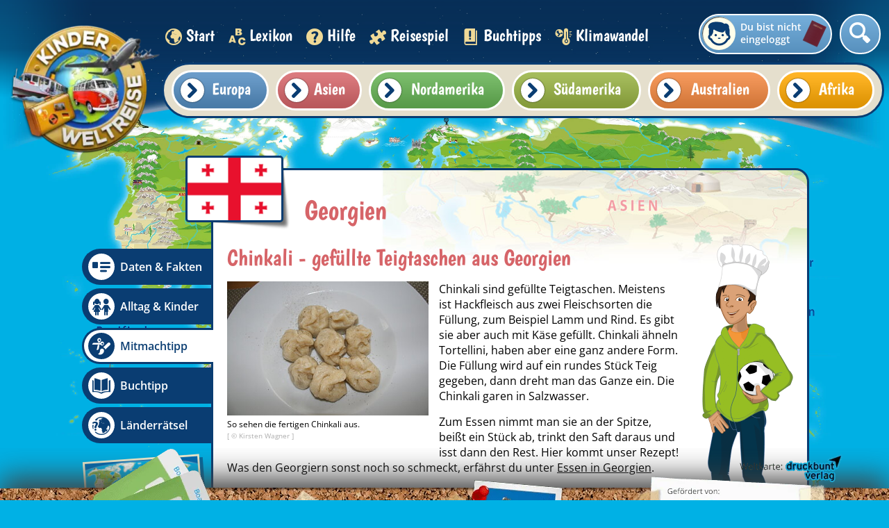

--- FILE ---
content_type: text/html; charset=utf-8
request_url: https://www.kinderweltreise.de/kontinente/asien/georgien/mitmachtipp/
body_size: 10377
content:
<!DOCTYPE html>
<html lang="de-DE">
<head>
    <meta charset="utf-8">

<!-- 
	This website is powered by TYPO3 - inspiring people to share!
	TYPO3 is a free open source Content Management Framework initially created by Kasper Skaarhoj and licensed under GNU/GPL.
	TYPO3 is copyright 1998-2026 of Kasper Skaarhoj. Extensions are copyright of their respective owners.
	Information and contribution at https://typo3.org/
-->


<title>Mitmachtipp - Georgien | Kinderweltreise</title>
<meta name="generator" content="TYPO3 CMS">
<meta name="viewport" content="width=device-width, initial-scale=1.0, minimum-scale=1.0">
<meta name="robots" content="index,follow">
<meta name="description" content="Welche Kontinente gibt es auf der Erde? Und welche Länder gehören zu welchem Kontinent?">
<meta name="keywords" content="Erdkunde, Geografie, Weltreise, Globus, Kinder aus aller Welt, Länder, Kontinente, Kinderalltag">
<meta name="date" content="2024-03-11">


<link rel="stylesheet" href="/typo3temp/assets/css/cd82eee15b6dd90eac32e10212231a54.css?1769524642" media="all">
<link rel="stylesheet" href="/_assets/ae6abf76a2a447682ca620db3ce4c57d/StyleSheets/default.css?1720165722" media="all">
<link rel="stylesheet" href="https://www.kinderweltreise.de/fileadmin/public/css/normalize.css" media="all">
<link media="all" href="https://www.kinderweltreise.de/fileadmin/public/dist/fonts.css?v=2.3.11" rel="stylesheet" >
<link media="all" href="https://www.kinderweltreise.de/fileadmin/public/dist/style.css?v=2.3.11" rel="stylesheet" >
<link media="all" href="https://www.kinderweltreise.de/fileadmin/public/dist/grid.css?v=2.3.11" rel="stylesheet" >



<script src="/_assets/a739cde70213a0694aa04d93c7b9812c/Javascript/optout.js?1765902154"></script>



        <link rel="apple-touch-icon-precomposed" sizes="57x57" href="https://www.kinderweltreise.de/fileadmin/public/favicon/apple-touch-icon-57x57.png" />
        <link rel="apple-touch-icon-precomposed" sizes="114x114" href="https://www.kinderweltreise.de/fileadmin/public/favicon/apple-touch-icon-114x114.png" />
        <link rel="apple-touch-icon-precomposed" sizes="72x72" href="https://www.kinderweltreise.de/fileadmin/public/favicon/apple-touch-icon-72x72.png" />
        <link rel="apple-touch-icon-precomposed" sizes="144x144" href="https://www.kinderweltreise.de/fileadmin/public/favicon/apple-touch-icon-144x144.png" />
        <link rel="apple-touch-icon-precomposed" sizes="60x60" href="https://www.kinderweltreise.de/fileadmin/public/favicon/apple-touch-icon-60x60.png" />
        <link rel="apple-touch-icon-precomposed" sizes="120x120" href="https://www.kinderweltreise.de/fileadmin/public/favicon/apple-touch-icon-120x120.png" />
        <link rel="apple-touch-icon-precomposed" sizes="76x76" href="https://www.kinderweltreise.de/fileadmin/public/favicon/apple-touch-icon-76x76.png" />
        <link rel="apple-touch-icon-precomposed" sizes="152x152" href="https://www.kinderweltreise.de/fileadmin/public/favicon/apple-touch-icon-152x152.png" />
        <link rel="icon" type="image/png" href="https://www.kinderweltreise.de/fileadmin/public/favicon/favicon-196x196.png" sizes="196x196" />
        <link rel="icon" type="image/png" href="https://www.kinderweltreise.de/fileadmin/public/favicon/favicon-96x96.png" sizes="96x96" />
        <link rel="icon" type="image/png" href="https://www.kinderweltreise.de/fileadmin/public/favicon/favicon-32x32.png" sizes="32x32" />
        <link rel="icon" type="image/png" href="https://www.kinderweltreise.de/fileadmin/public/favicon/favicon-16x16.png" sizes="16x16" />
        <link rel="icon" type="image/png" href="https://www.kinderweltreise.de/fileadmin/public/favicon/favicon-128.png" sizes="128x128" />
        <meta name="application-name" content="Kinderweltreise"/>
        <meta name="msapplication-TileColor" content="#FFFFFF" />
        <meta name="msapplication-TileImage" content="https://www.kinderweltreise.de/fileadmin/public/favicon/mstile-144x144.png" />
        <meta name="msapplication-square70x70logo" content="https://www.kinderweltreise.de/fileadmin/public/favicon/mstile-70x70.png" />
        <meta name="msapplication-square150x150logo" content="https://www.kinderweltreise.de/fileadmin/public/favicon/mstile-150x150.png" />
        <meta name="msapplication-wide310x150logo" content="https://www.kinderweltreise.de/fileadmin/public/favicon/mstile-310x150.png" />
        <meta name="msapplication-square310x310logo" content="https://www.kinderweltreise.de/fileadmin/public/favicon/mstile-310x310.png" />
        <base href="https://www.kinderweltreise.de/" />    <script data-ignore="1" type="text/javascript">
        var __gaId = 'UA-135786743-2';
    </script>

    <!-- Global site tag (gtag.js) - Google Analytics -->
    <script data-ignore="1" async src="https://www.googletagmanager.com/gtag/js?id=UA-135786743-1"></script>
    <script data-ignore="1">
        window.dataLayer = window.dataLayer || [];
        function gtag(){dataLayer.push(arguments);}
        gtag('js', new Date());
        gtag('config', 'UA-135786743-1');
    </script>

    <!-- Matomo -->
    <script data-ignore="1">
        var _paq = window._paq = window._paq || [];
        /* tracker methods like "setCustomDimension" should be called before "trackPageView" */
        _paq.push(["disableCookies"]);
        _paq.push(['trackPageView']);
        _paq.push(['enableLinkTracking']);
        (function() {
        var u="https://piwik.kinderzeitmaschine.de/";
        _paq.push(['setTrackerUrl', u+'matomo.php']);
        _paq.push(['setSiteId', '5']);
        var d=document, g=d.createElement('script'), s=d.getElementsByTagName('script')[0];
        g.async=true; g.src=u+'matomo.js'; s.parentNode.insertBefore(g,s);
        })();
    </script>
    <!-- End Matomo Code -->    <script data-cmp-vendor="s1541" class="cmplazyload" data-cmp-src="https://cdn.qualitymedianetwork.de/delivery/kinderweltreise.de.js" async></script>    <script type="text/javascript" data-cmp-ab="1" src="https://cdn.consentmanager.net/delivery/autoblocking/d4e7b080c2efe.js" data-cmp-host="a.delivery.consentmanager.net" data-cmp-cdn="cdn.consentmanager.net" data-cmp-codesrc="0"></script>
<link rel="canonical" href="https://www.kinderweltreise.de/kontinente/asien/georgien/mitmachtipp/">

</head>
<body>
<!--TYPO3SEARCH_end-->


<div id="qmn4456" data-height="1" data-width="1" data-responsive="desktop" style="display: none"></div><div id="qmn4453" data-height="1" data-width="1" data-responsive="mobile" style="display: none"></div><div id="passportUnderlay" class="opacityTransition"></div><div class="passportOuterWrapper opacityFastTransition "><div id="passport" class="small"><div id="loaderWrapper"><div id="loader"><div class="loaderSpinner spinner1"></div><div class="loaderSpinner spinner2"></div><div class="loaderSpinner spinner3"></div><div class="loaderSpinner spinner4"></div><div class="loaderSpinner spinner5"></div><div class="loaderSpinner spinner6"></div></div></div><div class="closePassport icon-schliessen white" data-passport-action="hide"></div><div class="passportContent"></div></div></div><div id="popup"><div class="popupShadow"></div><div class="popupWrapper"><div class="popupContent"></div><div class="popupClose icon-schliessen" data-close=""></div></div></div><div id="pageWrapper"><div class="navigationOverflowWrapper"></div><nav><a class="linkLogo" href="/"><img alt="Kinderweltreise Logo" id="logo" src="/fileadmin/_processed_/a/e/csm_logo_71b901d35d.webp" width="220" height="220" /></a><ul id="main-menu" class="menu kids-font"><li class="menu-entry"><a href="/" class="active"><span class="icon- icon3"></span> Start </a></li><li class="menu-entry"><a href="/lexikon/a/" class=""><span class="icon- icon4"></span> Lexikon </a></li><li class="menu-entry"><a href="/hilfe/" class=""><span class="icon- icon5"></span> Hilfe </a></li><li class="menu-entry"><a href="/reisespiel/" class=""><span class="icon- icon6"></span> Reisespiel </a></li><li class="menu-entry"><a href="/buchtipps/" class=""><span class="icon- icon7"></span> Buchtipps </a></li><li class="menu-entry"><a href="/klimawandel/" class=""><span class="icon- icon5090"></span> Klimawandel </a></li></ul><div class="userWrapper" data-passport-action="login"><span class="placeHolderIcon"></span><span class="label">Du bist nicht eingeloggt</span></div><div class="searchFieldWrapper widthTransition "><form class="search-box indexed-search-form relative" action="/suche/nach/" method="post"><div><input type="hidden" name="tx_indexedsearch_pi2[__referrer][@extension]" value="Kinderweltreise" ><input type="hidden" name="tx_indexedsearch_pi2[__referrer][@controller]" value="SearchBox" ><input type="hidden" name="tx_indexedsearch_pi2[__referrer][@action]" value="show" ><input type="hidden" name="tx_indexedsearch_pi2[__referrer][arguments]" value="YTowOnt9f012886cdee800d2de0f6b30a9818b70d724d100" ><input type="hidden" name="tx_indexedsearch_pi2[__referrer][@request]" value="{&quot;@extension&quot;:&quot;Kinderweltreise&quot;,&quot;@controller&quot;:&quot;SearchBox&quot;,&quot;@action&quot;:&quot;show&quot;}a131707ac753f35a4ba2c7835d6a2d497b219294" ><input type="hidden" name="tx_indexedsearch_pi2[__trustedProperties]" value="{&quot;search&quot;:{&quot;pointer&quot;:1,&quot;sword&quot;:1,&quot;submitButton&quot;:1}}3471745e105c63e68dd62eb2a37b087cc7e12d7c" ></div><input class="indexed-search-pointer" type="hidden" name="tx_indexedsearch_pi2[search][pointer]" value="0" /><div class="inputFieldWrapper"><input placeholder="Suche nach..." class="search-field tx-indexedsearch-searchbox-sword" type="text" name="tx_indexedsearch_pi2[search][sword]" required="required" /></div><div class="icon-suche"></div><input class="tx-indexedsearch-searchbox-button hidden" type="submit" value=" " name="tx_indexedsearch_pi2[search][submitButton]" /></form></div><div class="continents-menu-wrapper"><div class="country-menu-wrapper default-border"><ul id="country-list-9" class="country-list continent-europe continent-menu-background-color" data-key="europe"><li class="country-entry"><a href="https://www.kinderweltreise.de/kontinente/europa/albanien"><span class="flag miniFlag-al" title="Flagge Albanien"></span><span class="title">Albanien</span></a></li><li class="country-entry"><a href="https://www.kinderweltreise.de/kontinente/europa/andorra"><span class="flag miniFlag-ad" title="Flagge Andorra"></span><span class="title">Andorra</span></a></li><li class="country-entry"><a href="https://www.kinderweltreise.de/kontinente/europa/belarus"><span class="flag miniFlag-by" title="Flagge Belarus"></span><span class="title">Belarus</span></a></li><li class="country-entry"><a href="https://www.kinderweltreise.de/kontinente/europa/belgien"><span class="flag miniFlag-be" title="Flagge Belgien"></span><span class="title">Belgien</span></a></li><li class="country-entry"><a href="https://www.kinderweltreise.de/kontinente/europa/bosnien-und-herzegowina"><span class="flag miniFlag-ba" title="Flagge Bosnien und Herzegowina"></span><span class="title">Bosnien und Herzegowina</span></a></li><li class="country-entry"><a href="https://www.kinderweltreise.de/kontinente/europa/bulgarien"><span class="flag miniFlag-bg" title="Flagge Bulgarien"></span><span class="title">Bulgarien</span></a></li><li class="country-entry"><a href="https://www.kinderweltreise.de/kontinente/europa/daenemark"><span class="flag miniFlag-dk" title="Flagge Dänemark"></span><span class="title">Dänemark</span></a></li><li class="country-entry"><a href="https://www.kinderweltreise.de/kontinente/europa/deutschland"><span class="flag miniFlag-de" title="Flagge Deutschland"></span><span class="title">Deutschland</span></a></li><li class="country-entry"><a href="https://www.kinderweltreise.de/kontinente/europa/estland"><span class="flag miniFlag-ee" title="Flagge Estland"></span><span class="title">Estland</span></a></li><li class="country-entry"><a href="https://www.kinderweltreise.de/kontinente/europa/finnland"><span class="flag miniFlag-fi" title="Flagge Finnland"></span><span class="title">Finnland</span></a></li><li class="country-entry"><a href="https://www.kinderweltreise.de/kontinente/europa/frankreich"><span class="flag miniFlag-fr" title="Flagge Frankreich"></span><span class="title">Frankreich</span></a></li><li class="country-entry"><a href="https://www.kinderweltreise.de/kontinente/europa/griechenland"><span class="flag miniFlag-gr" title="Flagge Griechenland"></span><span class="title">Griechenland</span></a></li><li class="country-entry"><a href="https://www.kinderweltreise.de/kontinente/europa/grossbritannien"><span class="flag miniFlag-gb" title="Flagge Großbritannien"></span><span class="title">Großbritannien</span></a></li><li class="country-entry"><a href="https://www.kinderweltreise.de/kontinente/europa/irland"><span class="flag miniFlag-ie" title="Flagge Irland"></span><span class="title">Irland</span></a></li><li class="country-entry"><a href="https://www.kinderweltreise.de/kontinente/europa/island"><span class="flag miniFlag-is" title="Flagge Island"></span><span class="title">Island</span></a></li><li class="country-entry"><a href="https://www.kinderweltreise.de/kontinente/europa/italien"><span class="flag miniFlag-it" title="Flagge Italien"></span><span class="title">Italien</span></a></li><li class="country-entry"><a href="https://www.kinderweltreise.de/kontinente/europa/kosovo"><span class="flag miniFlag-xk" title="Flagge Kosovo"></span><span class="title">Kosovo</span></a></li><li class="country-entry"><a href="https://www.kinderweltreise.de/kontinente/europa/kroatien"><span class="flag miniFlag-hr" title="Flagge Kroatien"></span><span class="title">Kroatien</span></a></li><li class="country-entry"><a href="https://www.kinderweltreise.de/kontinente/europa/lettland"><span class="flag miniFlag-lv" title="Flagge Lettland"></span><span class="title">Lettland</span></a></li><li class="country-entry"><a href="https://www.kinderweltreise.de/kontinente/europa/liechtenstein"><span class="flag miniFlag-li" title="Flagge Liechtenstein"></span><span class="title">Liechtenstein</span></a></li><li class="country-entry"><a href="https://www.kinderweltreise.de/kontinente/europa/litauen"><span class="flag miniFlag-lt" title="Flagge Litauen"></span><span class="title">Litauen</span></a></li><li class="country-entry"><a href="https://www.kinderweltreise.de/kontinente/europa/luxemburg"><span class="flag miniFlag-lu" title="Flagge Luxemburg"></span><span class="title">Luxemburg</span></a></li><li class="country-entry"><a href="https://www.kinderweltreise.de/kontinente/europa/malta"><span class="flag miniFlag-mt" title="Flagge Malta"></span><span class="title">Malta</span></a></li><li class="country-entry"><a href="https://www.kinderweltreise.de/kontinente/europa/moldawien"><span class="flag miniFlag-md" title="Flagge Moldawien"></span><span class="title">Moldawien</span></a></li><li class="country-entry"><a href="https://www.kinderweltreise.de/kontinente/europa/monaco"><span class="flag miniFlag-mc" title="Flagge Monaco"></span><span class="title">Monaco</span></a></li><li class="country-entry"><a href="https://www.kinderweltreise.de/kontinente/europa/montenegro"><span class="flag miniFlag-me" title="Flagge Montenegro"></span><span class="title">Montenegro</span></a></li><li class="country-entry"><a href="https://www.kinderweltreise.de/kontinente/europa/niederlande"><span class="flag miniFlag-nl" title="Flagge Niederlande"></span><span class="title">Niederlande</span></a></li><li class="country-entry"><a href="https://www.kinderweltreise.de/kontinente/europa/nordmazedonien"><span class="flag miniFlag-mk" title="Flagge Nordmazedonien"></span><span class="title">Nordmazedonien</span></a></li><li class="country-entry"><a href="https://www.kinderweltreise.de/kontinente/europa/norwegen"><span class="flag miniFlag-no" title="Flagge Norwegen"></span><span class="title">Norwegen</span></a></li><li class="country-entry"><a href="https://www.kinderweltreise.de/kontinente/europa/oesterreich"><span class="flag miniFlag-at" title="Flagge Österreich"></span><span class="title">Österreich</span></a></li><li class="country-entry"><a href="https://www.kinderweltreise.de/kontinente/europa/polen"><span class="flag miniFlag-pl" title="Flagge Polen"></span><span class="title">Polen</span></a></li><li class="country-entry"><a href="https://www.kinderweltreise.de/kontinente/europa/portugal"><span class="flag miniFlag-pt" title="Flagge Portugal"></span><span class="title">Portugal</span></a></li><li class="country-entry"><a href="https://www.kinderweltreise.de/kontinente/europa/rumaenien"><span class="flag miniFlag-ro" title="Flagge Rumänien"></span><span class="title">Rumänien</span></a></li><li class="country-entry"><a href="https://www.kinderweltreise.de/kontinente/europa/russland"><span class="flag miniFlag-ru" title="Flagge Russland"></span><span class="title">Russland</span></a></li><li class="country-entry"><a href="https://www.kinderweltreise.de/kontinente/europa/san-marino"><span class="flag miniFlag-sm" title="Flagge San Marino"></span><span class="title">San Marino</span></a></li><li class="country-entry"><a href="https://www.kinderweltreise.de/kontinente/europa/schweden"><span class="flag miniFlag-se" title="Flagge Schweden"></span><span class="title">Schweden</span></a></li><li class="country-entry"><a href="https://www.kinderweltreise.de/kontinente/europa/schweiz"><span class="flag miniFlag-ch" title="Flagge Schweiz"></span><span class="title">Schweiz</span></a></li><li class="country-entry"><a href="https://www.kinderweltreise.de/kontinente/europa/serbien"><span class="flag miniFlag-rs" title="Flagge Serbien"></span><span class="title">Serbien</span></a></li><li class="country-entry"><a href="https://www.kinderweltreise.de/kontinente/europa/slowakei"><span class="flag miniFlag-sk" title="Flagge Slowakei"></span><span class="title">Slowakei</span></a></li><li class="country-entry"><a href="https://www.kinderweltreise.de/kontinente/europa/slowenien"><span class="flag miniFlag-si" title="Flagge Slowenien"></span><span class="title">Slowenien</span></a></li><li class="country-entry"><a href="https://www.kinderweltreise.de/kontinente/europa/spanien"><span class="flag miniFlag-es" title="Flagge Spanien"></span><span class="title">Spanien</span></a></li><li class="country-entry"><a href="https://www.kinderweltreise.de/kontinente/europa/tschechien"><span class="flag miniFlag-cz" title="Flagge Tschechien"></span><span class="title">Tschechien</span></a></li><li class="country-entry"><a href="https://www.kinderweltreise.de/kontinente/europa/ukraine"><span class="flag miniFlag-ua" title="Flagge Ukraine"></span><span class="title">Ukraine</span></a></li><li class="country-entry"><a href="https://www.kinderweltreise.de/kontinente/europa/ungarn"><span class="flag miniFlag-hu" title="Flagge Ungarn"></span><span class="title">Ungarn</span></a></li><li class="country-entry"><a href="https://www.kinderweltreise.de/kontinente/europa/vatikanstadt"><span class="flag miniFlag-va" title="Flagge Vatikanstadt"></span><span class="title">Vatikanstadt</span></a></li><li class="country-entry"><a href="https://www.kinderweltreise.de/kontinente/europa/zypern"><span class="flag miniFlag-cy" title="Flagge Zypern"></span><span class="title">Zypern</span></a></li></ul><ul id="country-list-10" class="country-list continent-asia continent-menu-background-color" data-key="asia"><li class="country-entry"><a href="https://www.kinderweltreise.de/kontinente/asien/afghanistan"><span class="flag miniFlag-af" title="Flagge Afghanistan"></span><span class="title">Afghanistan</span></a></li><li class="country-entry"><a href="https://www.kinderweltreise.de/kontinente/asien/armenien"><span class="flag miniFlag-am" title="Flagge Armenien"></span><span class="title">Armenien</span></a></li><li class="country-entry"><a href="https://www.kinderweltreise.de/kontinente/asien/aserbaidschan"><span class="flag miniFlag-az" title="Flagge Aserbaidschan"></span><span class="title">Aserbaidschan</span></a></li><li class="country-entry"><a href="https://www.kinderweltreise.de/kontinente/asien/bahrain"><span class="flag miniFlag-bh" title="Flagge Bahrain"></span><span class="title">Bahrain</span></a></li><li class="country-entry"><a href="https://www.kinderweltreise.de/kontinente/asien/bangladesch"><span class="flag miniFlag-bd" title="Flagge Bangladesch"></span><span class="title">Bangladesch</span></a></li><li class="country-entry"><a href="https://www.kinderweltreise.de/kontinente/asien/bhutan"><span class="flag miniFlag-bt" title="Flagge Bhutan"></span><span class="title">Bhutan</span></a></li><li class="country-entry"><a href="https://www.kinderweltreise.de/kontinente/asien/brunei"><span class="flag miniFlag-bn" title="Flagge Brunei"></span><span class="title">Brunei</span></a></li><li class="country-entry"><a href="https://www.kinderweltreise.de/kontinente/asien/china"><span class="flag miniFlag-cn" title="Flagge China"></span><span class="title">China</span></a></li><li class="country-entry"><a href="https://www.kinderweltreise.de/kontinente/asien/demokratische-volksrepublik-korea"><span class="flag miniFlag-kp" title="Flagge Demokratische Volksrepublik Korea"></span><span class="title">Demokratische Volksrepublik Korea</span></a></li><li class="country-entry"><a href="https://www.kinderweltreise.de/kontinente/asien/georgien"><span class="flag miniFlag-ge" title="Flagge Georgien"></span><span class="title">Georgien</span></a></li><li class="country-entry"><a href="https://www.kinderweltreise.de/kontinente/asien/indien"><span class="flag miniFlag-in" title="Flagge Indien"></span><span class="title">Indien</span></a></li><li class="country-entry"><a href="https://www.kinderweltreise.de/kontinente/asien/indonesien"><span class="flag miniFlag-id" title="Flagge Indonesien"></span><span class="title">Indonesien</span></a></li><li class="country-entry"><a href="https://www.kinderweltreise.de/kontinente/asien/irak"><span class="flag miniFlag-iq" title="Flagge Irak"></span><span class="title">Irak</span></a></li><li class="country-entry"><a href="https://www.kinderweltreise.de/kontinente/asien/iran"><span class="flag miniFlag-ir" title="Flagge Iran"></span><span class="title">Iran</span></a></li><li class="country-entry"><a href="https://www.kinderweltreise.de/kontinente/asien/israel"><span class="flag miniFlag-il" title="Flagge Israel"></span><span class="title">Israel</span></a></li><li class="country-entry"><a href="https://www.kinderweltreise.de/kontinente/asien/japan"><span class="flag miniFlag-jp" title="Flagge Japan"></span><span class="title">Japan</span></a></li><li class="country-entry"><a href="https://www.kinderweltreise.de/kontinente/asien/jemen"><span class="flag miniFlag-ye" title="Flagge Jemen"></span><span class="title">Jemen</span></a></li><li class="country-entry"><a href="https://www.kinderweltreise.de/kontinente/asien/jordanien"><span class="flag miniFlag-jo" title="Flagge Jordanien"></span><span class="title">Jordanien</span></a></li><li class="country-entry"><a href="https://www.kinderweltreise.de/kontinente/asien/kambodscha"><span class="flag miniFlag-kh" title="Flagge Kambodscha"></span><span class="title">Kambodscha</span></a></li><li class="country-entry"><a href="https://www.kinderweltreise.de/kontinente/asien/kasachstan"><span class="flag miniFlag-kz" title="Flagge Kasachstan"></span><span class="title">Kasachstan</span></a></li><li class="country-entry"><a href="https://www.kinderweltreise.de/kontinente/asien/katar"><span class="flag miniFlag-qa" title="Flagge Katar"></span><span class="title">Katar</span></a></li><li class="country-entry"><a href="https://www.kinderweltreise.de/kontinente/asien/kirgisistan"><span class="flag miniFlag-kg" title="Flagge Kirgisistan"></span><span class="title">Kirgisistan</span></a></li><li class="country-entry"><a href="https://www.kinderweltreise.de/kontinente/asien/kuwait"><span class="flag miniFlag-kw" title="Flagge Kuwait"></span><span class="title">Kuwait</span></a></li><li class="country-entry"><a href="https://www.kinderweltreise.de/kontinente/asien/laos"><span class="flag miniFlag-la" title="Flagge Laos"></span><span class="title">Laos</span></a></li><li class="country-entry"><a href="https://www.kinderweltreise.de/kontinente/asien/libanon"><span class="flag miniFlag-lb" title="Flagge Libanon"></span><span class="title">Libanon</span></a></li><li class="country-entry"><a href="https://www.kinderweltreise.de/kontinente/asien/malaysia"><span class="flag miniFlag-my" title="Flagge Malaysia"></span><span class="title">Malaysia</span></a></li><li class="country-entry"><a href="https://www.kinderweltreise.de/kontinente/asien/malediven"><span class="flag miniFlag-mv" title="Flagge Malediven"></span><span class="title">Malediven</span></a></li><li class="country-entry"><a href="https://www.kinderweltreise.de/kontinente/asien/mongolei"><span class="flag miniFlag-mn" title="Flagge Mongolei"></span><span class="title">Mongolei</span></a></li><li class="country-entry"><a href="https://www.kinderweltreise.de/kontinente/asien/myanmar"><span class="flag miniFlag-mm" title="Flagge Myanmar"></span><span class="title">Myanmar</span></a></li><li class="country-entry"><a href="https://www.kinderweltreise.de/kontinente/asien/nepal"><span class="flag miniFlag-np" title="Flagge Nepal"></span><span class="title">Nepal</span></a></li><li class="country-entry"><a href="https://www.kinderweltreise.de/kontinente/asien/oman"><span class="flag miniFlag-om" title="Flagge Oman"></span><span class="title">Oman</span></a></li><li class="country-entry"><a href="https://www.kinderweltreise.de/kontinente/asien/osttimor"><span class="flag miniFlag-tl" title="Flagge Osttimor"></span><span class="title">Osttimor</span></a></li><li class="country-entry"><a href="https://www.kinderweltreise.de/kontinente/asien/pakistan"><span class="flag miniFlag-pk" title="Flagge Pakistan"></span><span class="title">Pakistan</span></a></li><li class="country-entry"><a href="https://www.kinderweltreise.de/kontinente/asien/philippinen"><span class="flag miniFlag-ph" title="Flagge Philippinen"></span><span class="title">Philippinen</span></a></li><li class="country-entry"><a href="https://www.kinderweltreise.de/kontinente/asien/republik-korea"><span class="flag miniFlag-kr" title="Flagge Republik Korea"></span><span class="title">Republik Korea</span></a></li><li class="country-entry"><a href="https://www.kinderweltreise.de/kontinente/asien/russland"><span class="flag miniFlag-ru" title="Flagge Russland"></span><span class="title">Russland</span></a></li><li class="country-entry"><a href="https://www.kinderweltreise.de/kontinente/asien/saudi-arabien"><span class="flag miniFlag-sa" title="Flagge Saudi-Arabien"></span><span class="title">Saudi-Arabien</span></a></li><li class="country-entry"><a href="https://www.kinderweltreise.de/kontinente/asien/singapur"><span class="flag miniFlag-sg" title="Flagge Singapur"></span><span class="title">Singapur</span></a></li><li class="country-entry"><a href="https://www.kinderweltreise.de/kontinente/asien/sri-lanka"><span class="flag miniFlag-lk" title="Flagge Sri Lanka"></span><span class="title">Sri Lanka</span></a></li><li class="country-entry"><a href="https://www.kinderweltreise.de/kontinente/asien/syrien"><span class="flag miniFlag-sy" title="Flagge Syrien"></span><span class="title">Syrien</span></a></li><li class="country-entry"><a href="https://www.kinderweltreise.de/kontinente/asien/tadschikistan"><span class="flag miniFlag-tj" title="Flagge Tadschikistan"></span><span class="title">Tadschikistan</span></a></li><li class="country-entry"><a href="https://www.kinderweltreise.de/kontinente/asien/taiwan"><span class="flag miniFlag-tw" title="Flagge Taiwan"></span><span class="title">Taiwan</span></a></li><li class="country-entry"><a href="https://www.kinderweltreise.de/kontinente/asien/thailand"><span class="flag miniFlag-th" title="Flagge Thailand"></span><span class="title">Thailand</span></a></li><li class="country-entry"><a href="https://www.kinderweltreise.de/kontinente/asien/tuerkei"><span class="flag miniFlag-tr" title="Flagge Türkei"></span><span class="title">Türkei</span></a></li><li class="country-entry"><a href="https://www.kinderweltreise.de/kontinente/asien/turkmenistan"><span class="flag miniFlag-tm" title="Flagge Turkmenistan"></span><span class="title">Turkmenistan</span></a></li><li class="country-entry"><a href="https://www.kinderweltreise.de/kontinente/asien/usbekistan"><span class="flag miniFlag-uz" title="Flagge Usbekistan"></span><span class="title">Usbekistan</span></a></li><li class="country-entry"><a href="https://www.kinderweltreise.de/kontinente/asien/vereinigte-arabische-emirate"><span class="flag miniFlag-ae" title="Flagge Vereinigte Arabische Emirate"></span><span class="title">Vereinigte Arabische Emirate</span></a></li><li class="country-entry"><a href="https://www.kinderweltreise.de/kontinente/asien/vietnam"><span class="flag miniFlag-vn" title="Flagge Vietnam"></span><span class="title">Vietnam</span></a></li></ul><ul id="country-list-12" class="country-list continent-north-america continent-menu-background-color" data-key="north-america"><li class="country-entry"><a href="https://www.kinderweltreise.de/kontinente/nordamerika/antigua-und-barbuda"><span class="flag miniFlag-ag" title="Flagge Antigua und Barbuda"></span><span class="title">Antigua und Barbuda</span></a></li><li class="country-entry"><a href="https://www.kinderweltreise.de/kontinente/nordamerika/bahamas"><span class="flag miniFlag-bs" title="Flagge Bahamas"></span><span class="title">Bahamas</span></a></li><li class="country-entry"><a href="https://www.kinderweltreise.de/kontinente/nordamerika/barbados"><span class="flag miniFlag-bb" title="Flagge Barbados"></span><span class="title">Barbados</span></a></li><li class="country-entry"><a href="https://www.kinderweltreise.de/kontinente/nordamerika/belize"><span class="flag miniFlag-bz" title="Flagge Belize"></span><span class="title">Belize</span></a></li><li class="country-entry"><a href="https://www.kinderweltreise.de/kontinente/nordamerika/costa-rica"><span class="flag miniFlag-cr" title="Flagge Costa Rica"></span><span class="title">Costa Rica</span></a></li><li class="country-entry"><a href="https://www.kinderweltreise.de/kontinente/nordamerika/dominica"><span class="flag miniFlag-dm" title="Flagge Dominica"></span><span class="title">Dominica</span></a></li><li class="country-entry"><a href="https://www.kinderweltreise.de/kontinente/nordamerika/dominikanische-republik"><span class="flag miniFlag-do" title="Flagge Dominikanische Republik"></span><span class="title">Dominikanische Republik</span></a></li><li class="country-entry"><a href="https://www.kinderweltreise.de/kontinente/nordamerika/el-salvador"><span class="flag miniFlag-sv" title="Flagge El Salvador"></span><span class="title">El Salvador</span></a></li><li class="country-entry"><a href="https://www.kinderweltreise.de/kontinente/nordamerika/grenada"><span class="flag miniFlag-gd" title="Flagge Grenada"></span><span class="title">Grenada</span></a></li><li class="country-entry"><a href="https://www.kinderweltreise.de/kontinente/nordamerika/guatemala"><span class="flag miniFlag-gt" title="Flagge Guatemala"></span><span class="title">Guatemala</span></a></li><li class="country-entry"><a href="https://www.kinderweltreise.de/kontinente/nordamerika/haiti"><span class="flag miniFlag-ht" title="Flagge Haiti"></span><span class="title">Haiti</span></a></li><li class="country-entry"><a href="https://www.kinderweltreise.de/kontinente/nordamerika/honduras"><span class="flag miniFlag-hn" title="Flagge Honduras"></span><span class="title">Honduras</span></a></li><li class="country-entry"><a href="https://www.kinderweltreise.de/kontinente/nordamerika/jamaika"><span class="flag miniFlag-jm" title="Flagge Jamaika"></span><span class="title">Jamaika</span></a></li><li class="country-entry"><a href="https://www.kinderweltreise.de/kontinente/nordamerika/kanada"><span class="flag miniFlag-ca" title="Flagge Kanada"></span><span class="title">Kanada</span></a></li><li class="country-entry"><a href="https://www.kinderweltreise.de/kontinente/nordamerika/kuba"><span class="flag miniFlag-cu" title="Flagge Kuba"></span><span class="title">Kuba</span></a></li><li class="country-entry"><a href="https://www.kinderweltreise.de/kontinente/nordamerika/mexiko"><span class="flag miniFlag-mx" title="Flagge Mexiko"></span><span class="title">Mexiko</span></a></li><li class="country-entry"><a href="https://www.kinderweltreise.de/kontinente/nordamerika/nicaragua"><span class="flag miniFlag-ni" title="Flagge Nicaragua"></span><span class="title">Nicaragua</span></a></li><li class="country-entry"><a href="https://www.kinderweltreise.de/kontinente/nordamerika/panama"><span class="flag miniFlag-pa" title="Flagge Panama"></span><span class="title">Panama</span></a></li><li class="country-entry"><a href="https://www.kinderweltreise.de/kontinente/nordamerika/st-kitts-und-nevis"><span class="flag miniFlag-kn" title="Flagge St. Kitts und Nevis"></span><span class="title">St. Kitts und Nevis</span></a></li><li class="country-entry"><a href="https://www.kinderweltreise.de/kontinente/nordamerika/st-lucia"><span class="flag miniFlag-lc" title="Flagge St. Lucia"></span><span class="title">St. Lucia</span></a></li><li class="country-entry"><a href="https://www.kinderweltreise.de/kontinente/nordamerika/st-vincent-und-die-grenadinen"><span class="flag miniFlag-vc" title="Flagge St. Vincent und die Grenadinen"></span><span class="title">St. Vincent und die Grenadinen</span></a></li><li class="country-entry"><a href="https://www.kinderweltreise.de/kontinente/nordamerika/trinidad-und-tobago"><span class="flag miniFlag-tt" title="Flagge Trinidad und Tobago"></span><span class="title">Trinidad und Tobago</span></a></li><li class="country-entry"><a href="https://www.kinderweltreise.de/kontinente/nordamerika/vereinigte-staaten-von-amerika"><span class="flag miniFlag-us" title="Flagge Vereinigte Staaten von Amerika"></span><span class="title">Vereinigte Staaten von Amerika</span></a></li></ul><ul id="country-list-13" class="country-list continent-south-america continent-menu-background-color" data-key="south-america"><li class="country-entry"><a href="https://www.kinderweltreise.de/kontinente/suedamerika/argentinien"><span class="flag miniFlag-ar" title="Flagge Argentinien"></span><span class="title">Argentinien</span></a></li><li class="country-entry"><a href="https://www.kinderweltreise.de/kontinente/suedamerika/bolivien"><span class="flag miniFlag-bo" title="Flagge Bolivien"></span><span class="title">Bolivien</span></a></li><li class="country-entry"><a href="https://www.kinderweltreise.de/kontinente/suedamerika/brasilien"><span class="flag miniFlag-br" title="Flagge Brasilien"></span><span class="title">Brasilien</span></a></li><li class="country-entry"><a href="https://www.kinderweltreise.de/kontinente/suedamerika/chile"><span class="flag miniFlag-cl" title="Flagge Chile"></span><span class="title">Chile</span></a></li><li class="country-entry"><a href="https://www.kinderweltreise.de/kontinente/suedamerika/ecuador"><span class="flag miniFlag-ec" title="Flagge Ecuador"></span><span class="title">Ecuador</span></a></li><li class="country-entry"><a href="https://www.kinderweltreise.de/kontinente/suedamerika/guyana"><span class="flag miniFlag-gy" title="Flagge Guyana"></span><span class="title">Guyana</span></a></li><li class="country-entry"><a href="https://www.kinderweltreise.de/kontinente/suedamerika/kolumbien"><span class="flag miniFlag-co" title="Flagge Kolumbien"></span><span class="title">Kolumbien</span></a></li><li class="country-entry"><a href="https://www.kinderweltreise.de/kontinente/suedamerika/paraguay"><span class="flag miniFlag-py" title="Flagge Paraguay"></span><span class="title">Paraguay</span></a></li><li class="country-entry"><a href="https://www.kinderweltreise.de/kontinente/suedamerika/peru"><span class="flag miniFlag-pe" title="Flagge Peru"></span><span class="title">Peru</span></a></li><li class="country-entry"><a href="https://www.kinderweltreise.de/kontinente/suedamerika/suriname"><span class="flag miniFlag-sr" title="Flagge Suriname"></span><span class="title">Suriname</span></a></li><li class="country-entry"><a href="https://www.kinderweltreise.de/kontinente/suedamerika/uruguay"><span class="flag miniFlag-uy" title="Flagge Uruguay"></span><span class="title">Uruguay</span></a></li><li class="country-entry"><a href="https://www.kinderweltreise.de/kontinente/suedamerika/venezuela"><span class="flag miniFlag-ve" title="Flagge Venezuela"></span><span class="title">Venezuela</span></a></li></ul><ul id="country-list-14" class="country-list continent-australia continent-menu-background-color" data-key="australia"><li class="country-entry"><a href="https://www.kinderweltreise.de/kontinente/australien/australien"><span class="flag miniFlag-au" title="Flagge Australien"></span><span class="title">Australien</span></a></li><li class="country-entry"><a href="https://www.kinderweltreise.de/kontinente/australien/fidschi"><span class="flag miniFlag-fj" title="Flagge Fidschi"></span><span class="title">Fidschi</span></a></li><li class="country-entry"><a href="https://www.kinderweltreise.de/kontinente/australien/foederierte-staaten-von-mikronesien"><span class="flag miniFlag-fm" title="Flagge Föderierte Staaten von Mikronesien"></span><span class="title">Föderierte Staaten von Mikronesien</span></a></li><li class="country-entry"><a href="https://www.kinderweltreise.de/kontinente/australien/kiribati"><span class="flag miniFlag-ki" title="Flagge Kiribati"></span><span class="title">Kiribati</span></a></li><li class="country-entry"><a href="https://www.kinderweltreise.de/kontinente/australien/marshallinseln"><span class="flag miniFlag-mh" title="Flagge Marshallinseln"></span><span class="title">Marshallinseln</span></a></li><li class="country-entry"><a href="https://www.kinderweltreise.de/kontinente/australien/nauru"><span class="flag miniFlag-nr" title="Flagge Nauru"></span><span class="title">Nauru</span></a></li><li class="country-entry"><a href="https://www.kinderweltreise.de/kontinente/australien/neuseeland"><span class="flag miniFlag-nz" title="Flagge Neuseeland"></span><span class="title">Neuseeland</span></a></li><li class="country-entry"><a href="https://www.kinderweltreise.de/kontinente/australien/palau"><span class="flag miniFlag-pw" title="Flagge Palau"></span><span class="title">Palau</span></a></li><li class="country-entry"><a href="https://www.kinderweltreise.de/kontinente/australien/papua-neuguinea"><span class="flag miniFlag-pg" title="Flagge Papua-Neuguinea"></span><span class="title">Papua-Neuguinea</span></a></li><li class="country-entry"><a href="https://www.kinderweltreise.de/kontinente/australien/salomonen"><span class="flag miniFlag-sb" title="Flagge Salomonen"></span><span class="title">Salomonen</span></a></li><li class="country-entry"><a href="https://www.kinderweltreise.de/kontinente/australien/samoa"><span class="flag miniFlag-ws" title="Flagge Samoa"></span><span class="title">Samoa</span></a></li><li class="country-entry"><a href="https://www.kinderweltreise.de/kontinente/australien/tonga"><span class="flag miniFlag-to" title="Flagge Tonga"></span><span class="title">Tonga</span></a></li><li class="country-entry"><a href="https://www.kinderweltreise.de/kontinente/australien/tuvalu"><span class="flag miniFlag-tv" title="Flagge Tuvalu"></span><span class="title">Tuvalu</span></a></li><li class="country-entry"><a href="https://www.kinderweltreise.de/kontinente/australien/vanuatu"><span class="flag miniFlag-vu" title="Flagge Vanuatu"></span><span class="title">Vanuatu</span></a></li></ul><ul id="country-list-11" class="country-list continent-africa continent-menu-background-color" data-key="africa"><li class="country-entry"><a href="https://www.kinderweltreise.de/kontinente/afrika/aegypten"><span class="flag miniFlag-eg" title="Flagge Ägypten"></span><span class="title">Ägypten</span></a></li><li class="country-entry"><a href="https://www.kinderweltreise.de/kontinente/afrika/algerien"><span class="flag miniFlag-dz" title="Flagge Algerien"></span><span class="title">Algerien</span></a></li><li class="country-entry"><a href="https://www.kinderweltreise.de/kontinente/afrika/angola"><span class="flag miniFlag-ao" title="Flagge Angola"></span><span class="title">Angola</span></a></li><li class="country-entry"><a href="https://www.kinderweltreise.de/kontinente/afrika/aequatorialguinea"><span class="flag miniFlag-gq" title="Flagge Äquatorialguinea"></span><span class="title">Äquatorialguinea</span></a></li><li class="country-entry"><a href="https://www.kinderweltreise.de/kontinente/afrika/aethiopien"><span class="flag miniFlag-et" title="Flagge Äthiopien"></span><span class="title">Äthiopien</span></a></li><li class="country-entry"><a href="https://www.kinderweltreise.de/kontinente/afrika/benin"><span class="flag miniFlag-bj" title="Flagge Benin"></span><span class="title">Benin</span></a></li><li class="country-entry"><a href="https://www.kinderweltreise.de/kontinente/afrika/botswana"><span class="flag miniFlag-bw" title="Flagge Botswana"></span><span class="title">Botswana</span></a></li><li class="country-entry"><a href="https://www.kinderweltreise.de/kontinente/afrika/burkina-faso"><span class="flag miniFlag-bf" title="Flagge Burkina Faso"></span><span class="title">Burkina Faso</span></a></li><li class="country-entry"><a href="https://www.kinderweltreise.de/kontinente/afrika/burundi"><span class="flag miniFlag-bi" title="Flagge Burundi"></span><span class="title">Burundi</span></a></li><li class="country-entry"><a href="https://www.kinderweltreise.de/kontinente/afrika/dschibuti"><span class="flag miniFlag-dj" title="Flagge Dschibuti"></span><span class="title">Dschibuti</span></a></li><li class="country-entry"><a href="https://www.kinderweltreise.de/kontinente/afrika/elfenbeinkueste"><span class="flag miniFlag-ci" title="Flagge Elfenbeinküste"></span><span class="title">Elfenbeinküste</span></a></li><li class="country-entry"><a href="https://www.kinderweltreise.de/kontinente/afrika/eritrea"><span class="flag miniFlag-er" title="Flagge Eritrea"></span><span class="title">Eritrea</span></a></li><li class="country-entry"><a href="https://www.kinderweltreise.de/kontinente/afrika/eswatini"><span class="flag miniFlag-sz" title="Flagge Eswatini"></span><span class="title">Eswatini</span></a></li><li class="country-entry"><a href="https://www.kinderweltreise.de/kontinente/afrika/gabun"><span class="flag miniFlag-ga" title="Flagge Gabun"></span><span class="title">Gabun</span></a></li><li class="country-entry"><a href="https://www.kinderweltreise.de/kontinente/afrika/gambia"><span class="flag miniFlag-gm" title="Flagge Gambia"></span><span class="title">Gambia</span></a></li><li class="country-entry"><a href="https://www.kinderweltreise.de/kontinente/afrika/ghana"><span class="flag miniFlag-gh" title="Flagge Ghana"></span><span class="title">Ghana</span></a></li><li class="country-entry"><a href="https://www.kinderweltreise.de/kontinente/afrika/guinea"><span class="flag miniFlag-gn" title="Flagge Guinea"></span><span class="title">Guinea</span></a></li><li class="country-entry"><a href="https://www.kinderweltreise.de/kontinente/afrika/guinea-bissau"><span class="flag miniFlag-gw" title="Flagge Guinea-Bissau"></span><span class="title">Guinea-Bissau</span></a></li><li class="country-entry"><a href="https://www.kinderweltreise.de/kontinente/afrika/kamerun"><span class="flag miniFlag-cm" title="Flagge Kamerun"></span><span class="title">Kamerun</span></a></li><li class="country-entry"><a href="https://www.kinderweltreise.de/kontinente/afrika/kap-verde"><span class="flag miniFlag-cv" title="Flagge Kap Verde"></span><span class="title">Kap Verde</span></a></li><li class="country-entry"><a href="https://www.kinderweltreise.de/kontinente/afrika/kenia"><span class="flag miniFlag-ke" title="Flagge Kenia"></span><span class="title">Kenia</span></a></li><li class="country-entry"><a href="https://www.kinderweltreise.de/kontinente/afrika/komoren"><span class="flag miniFlag-km" title="Flagge Komoren"></span><span class="title">Komoren</span></a></li><li class="country-entry"><a href="https://www.kinderweltreise.de/kontinente/afrika/kongo-demokratische-republik"><span class="flag miniFlag-cd" title="Flagge Kongo, Demokratische Republik"></span><span class="title">Kongo, Demokratische Republik</span></a></li><li class="country-entry"><a href="https://www.kinderweltreise.de/kontinente/afrika/kongo-republik"><span class="flag miniFlag-cg" title="Flagge Kongo, Republik"></span><span class="title">Kongo, Republik</span></a></li><li class="country-entry"><a href="https://www.kinderweltreise.de/kontinente/afrika/lesotho"><span class="flag miniFlag-ls" title="Flagge Lesotho"></span><span class="title">Lesotho</span></a></li><li class="country-entry"><a href="https://www.kinderweltreise.de/kontinente/afrika/liberia"><span class="flag miniFlag-lr" title="Flagge Liberia"></span><span class="title">Liberia</span></a></li><li class="country-entry"><a href="https://www.kinderweltreise.de/kontinente/afrika/libyen"><span class="flag miniFlag-ly" title="Flagge Libyen"></span><span class="title">Libyen</span></a></li><li class="country-entry"><a href="https://www.kinderweltreise.de/kontinente/afrika/madagaskar"><span class="flag miniFlag-mg" title="Flagge Madagaskar"></span><span class="title">Madagaskar</span></a></li><li class="country-entry"><a href="https://www.kinderweltreise.de/kontinente/afrika/malawi"><span class="flag miniFlag-mw" title="Flagge Malawi"></span><span class="title">Malawi</span></a></li><li class="country-entry"><a href="https://www.kinderweltreise.de/kontinente/afrika/mali"><span class="flag miniFlag-ml" title="Flagge Mali"></span><span class="title">Mali</span></a></li><li class="country-entry"><a href="https://www.kinderweltreise.de/kontinente/afrika/marokko"><span class="flag miniFlag-ma" title="Flagge Marokko"></span><span class="title">Marokko</span></a></li><li class="country-entry"><a href="https://www.kinderweltreise.de/kontinente/afrika/mauretanien"><span class="flag miniFlag-mr" title="Flagge Mauretanien"></span><span class="title">Mauretanien</span></a></li><li class="country-entry"><a href="https://www.kinderweltreise.de/kontinente/afrika/mauritius"><span class="flag miniFlag-mu" title="Flagge Mauritius"></span><span class="title">Mauritius</span></a></li><li class="country-entry"><a href="https://www.kinderweltreise.de/kontinente/afrika/mosambik"><span class="flag miniFlag-mz" title="Flagge Mosambik"></span><span class="title">Mosambik</span></a></li><li class="country-entry"><a href="https://www.kinderweltreise.de/kontinente/afrika/namibia"><span class="flag miniFlag-na" title="Flagge Namibia"></span><span class="title">Namibia</span></a></li><li class="country-entry"><a href="https://www.kinderweltreise.de/kontinente/afrika/niger"><span class="flag miniFlag-ne" title="Flagge Niger"></span><span class="title">Niger</span></a></li><li class="country-entry"><a href="https://www.kinderweltreise.de/kontinente/afrika/nigeria"><span class="flag miniFlag-ng" title="Flagge Nigeria"></span><span class="title">Nigeria</span></a></li><li class="country-entry"><a href="https://www.kinderweltreise.de/kontinente/afrika/ruanda"><span class="flag miniFlag-rw" title="Flagge Ruanda"></span><span class="title">Ruanda</span></a></li><li class="country-entry"><a href="https://www.kinderweltreise.de/kontinente/afrika/sambia"><span class="flag miniFlag-zm" title="Flagge Sambia"></span><span class="title">Sambia</span></a></li><li class="country-entry"><a href="https://www.kinderweltreise.de/kontinente/afrika/sao-tome-und-principe"><span class="flag miniFlag-st" title="Flagge São Tomé und Príncipe"></span><span class="title">São Tomé und Príncipe</span></a></li><li class="country-entry"><a href="https://www.kinderweltreise.de/kontinente/afrika/senegal"><span class="flag miniFlag-sn" title="Flagge Senegal"></span><span class="title">Senegal</span></a></li><li class="country-entry"><a href="https://www.kinderweltreise.de/kontinente/afrika/seychellen"><span class="flag miniFlag-sc" title="Flagge Seychellen"></span><span class="title">Seychellen</span></a></li><li class="country-entry"><a href="https://www.kinderweltreise.de/kontinente/afrika/sierra-leone"><span class="flag miniFlag-sl" title="Flagge Sierra Leone"></span><span class="title">Sierra Leone</span></a></li><li class="country-entry"><a href="https://www.kinderweltreise.de/kontinente/afrika/simbabwe"><span class="flag miniFlag-zw" title="Flagge Simbabwe"></span><span class="title">Simbabwe</span></a></li><li class="country-entry"><a href="https://www.kinderweltreise.de/kontinente/afrika/somalia"><span class="flag miniFlag-so" title="Flagge Somalia"></span><span class="title">Somalia</span></a></li><li class="country-entry"><a href="https://www.kinderweltreise.de/kontinente/afrika/suedafrika"><span class="flag miniFlag-za" title="Flagge Südafrika"></span><span class="title">Südafrika</span></a></li><li class="country-entry"><a href="https://www.kinderweltreise.de/kontinente/afrika/sudan"><span class="flag miniFlag-sd" title="Flagge Sudan"></span><span class="title">Sudan</span></a></li><li class="country-entry"><a href="https://www.kinderweltreise.de/kontinente/afrika/suedsudan"><span class="flag miniFlag-ss" title="Flagge Südsudan"></span><span class="title">Südsudan</span></a></li><li class="country-entry"><a href="https://www.kinderweltreise.de/kontinente/afrika/tansania"><span class="flag miniFlag-tz" title="Flagge Tansania"></span><span class="title">Tansania</span></a></li><li class="country-entry"><a href="https://www.kinderweltreise.de/kontinente/afrika/togo"><span class="flag miniFlag-tg" title="Flagge Togo"></span><span class="title">Togo</span></a></li><li class="country-entry"><a href="https://www.kinderweltreise.de/kontinente/afrika/tschad"><span class="flag miniFlag-td" title="Flagge Tschad"></span><span class="title">Tschad</span></a></li><li class="country-entry"><a href="https://www.kinderweltreise.de/kontinente/afrika/tunesien"><span class="flag miniFlag-tn" title="Flagge Tunesien"></span><span class="title">Tunesien</span></a></li><li class="country-entry"><a href="https://www.kinderweltreise.de/kontinente/afrika/uganda"><span class="flag miniFlag-ug" title="Flagge Uganda"></span><span class="title">Uganda</span></a></li><li class="country-entry"><a href="https://www.kinderweltreise.de/kontinente/afrika/zentralafrikanische-republik"><span class="flag miniFlag-cf" title="Flagge Zentralafrikanische Republik"></span><span class="title">Zentralafrikanische Republik</span></a></li></ul></div><ul id="continents-menu" class="center menu default-border kids-font"><li class="continent-page continent-europe continent-background-color " data-key="europe"><a href=""><div class="circle icon icon-pfeil-rechts continent-background-color"></div> Europa </a></li><li class="continent-page continent-asia continent-background-color " data-key="asia"><a href=""><div class="circle icon icon-pfeil-rechts continent-background-color"></div> Asien </a></li><li class="continent-page continent-north-america continent-background-color " data-key="north-america"><a href=""><div class="circle icon icon-pfeil-rechts continent-background-color"></div> Nordamerika </a></li><li class="continent-page continent-south-america continent-background-color " data-key="south-america"><a href=""><div class="circle icon icon-pfeil-rechts continent-background-color"></div> Südamerika </a></li><li class="continent-page continent-australia continent-background-color " data-key="australia"><a href=""><div class="circle icon icon-pfeil-rechts continent-background-color"></div> Australien </a></li><li class="continent-page continent-africa continent-background-color " data-key="africa"><a href=""><div class="circle icon icon-pfeil-rechts continent-background-color"></div> Afrika </a></li></ul></div></nav><img style="border: 0px; clear: both; margin: 0px;" src="https://vg02.met.vgwort.de/na/57205ac30d364fe8aacb7a43ddf5eb09" loading="lazy" width="1" height="1" alt="" />
<div id="content" class=" continent-asia flex"><div class="left-content-wrapper"> <div id="country-menu-wrapper"><ul id="country-menu" class="menu"> <li class="country-sub-page default-border "><a href="/kontinente/asien/georgien/daten-fakten/"> <div class="circle icon icon-country-sub-page-1"></div> Daten &amp; Fakten </a></li> <li class="country-sub-page default-border "><a href="/kontinente/asien/georgien/alltag-kinder/"> <div class="circle icon icon-country-sub-page-2"></div> Alltag &amp; Kinder </a></li> <li class="country-sub-page default-border active"><a href="/kontinente/asien/georgien/mitmachtipp/"> <div class="circle icon icon-country-sub-page-4"></div> Mitmachtipp </a></li> <li class="country-sub-page default-border "><a href="/kontinente/asien/georgien/buchtipp/"> <div class="circle icon icon-country-sub-page-5"></div> Buchtipp </a></li> <li class="country-sub-page default-border "><a href="/kontinente/asien/georgien/laenderraetsel/"> <div class="circle icon icon-country-sub-page-6"></div> Länderrätsel </a></li></ul></div> <div class="map-teaser"><a href="/"> <img class="image" title="Weltkarte" alt="Weltkarte" src="/fileadmin/public/img/teaser_map.png" width="358" height="258" /> <span pageUid="2" class="button map-teaser-link"> Zur Weltkarte </span></a></div> <a href="https://www.schul-lizenz.de/" target="_blank"><div class="school-notice" alt="Schul-Lizenz im Unterricht notwendig"></div></a></div> <div id="country-content" class="content-box default-border continent-background-image"><!--TYPO3SEARCH_begin--> <h1 id="country-title" class="kids-font continent-text-color"><span id="country-title-flag"> <img title="Georgiens Flagge" alt="Georgiens Flagge" class="default-border" src="/fileadmin/_processed_/7/1/csm_ge_ef54a43f7f.png" width="144" height="96" /></span> Georgien </h1> <!--TYPO3SEARCH_end--><div id="pre-content-ad-wrapper"> <div id="qmn4452" class="qmn-ad" data-height="600" data-width="300" data-responsive="mobile" data-lazyload="true"></div> <div id="qmn4454" class="qmn-ad" data-height="250" data-width="800" data-responsive="desktop" data-lazyload="true"></div></div> <!--TYPO3SEARCH_begin--><div id="participationTip"> <div id="c9005" class="frame frame-default frame-type-textpic frame-layout-0"><header> <h2 class=""> Chinkali - gefüllte Teigtaschen aus Georgien </h2></header> <div class="ce-textpic ce-left ce-intext"><div class="ce-gallery" data-ce-columns="1" data-ce-images="1"> <div class="ce-row"><div class="ce-column"> <!--TYPO3SEARCH_end--><figure class="image"> <a href="/fileadmin/user_upload/asien/Georgien/georgien_chinkali_0.jpg" data-featherlight="image"> <img class="image-embed-item" alt="Chinkali Rezept" title="Chinkali" src="/fileadmin/_processed_/e/1/csm_georgien_chinkali_0_3dceb18821.jpg" width="350" height="233" loading="lazy" /></a> <figcaption class="image-caption focus-font"> So sehen die fertigen Chinkali aus. <span class="legal-caption"> [ &copy; Kirsten Wagner ] </span></figcaption></figure> <!--TYPO3SEARCH_begin--> </div></div></div> <div class="ce-bodytext"><p>Chinkali sind gefüllte Teigtaschen. Meistens ist Hackfleisch aus zwei Fleischsorten die Füllung, zum Beispiel Lamm und Rind. Es gibt sie aber auch mit Käse gefüllt. Chinkali ähneln Tortellini, haben aber eine ganz andere Form. Die Füllung wird auf ein rundes Stück Teig gegeben, dann dreht man das Ganze ein. Die Chinkali garen in Salzwasser.</p><p>Zum Essen nimmt man sie an der Spitze, beißt ein Stück ab, trinkt den Saft daraus und isst dann den Rest. Hier kommt unser Rezept! Was den Georgiern sonst noch so schmeckt, erfährst du unter <a href="/kontinente/asien/georgien/alltag-kinder/essen-in-georgien/">Essen in Georgien</a>.</p></div></div></div> <div id="c9006" class="frame frame-default frame-type-textpic frame-layout-0"><header> <h2 class=""> Du brauchst diese Zutaten für Chinkali: </h2></header> <div class="ce-textpic ce-left ce-intext"><div class="ce-gallery" data-ce-columns="1" data-ce-images="1"> <div class="ce-row"><div class="ce-column"> <!--TYPO3SEARCH_end--><figure class="image"> <a href="/fileadmin/user_upload/asien/Georgien/georgien_chinkali_1.jpg" data-featherlight="image"> <img class="image-embed-item" alt="Zutaten für Chinkali" title="Georgische Teigtaschen" src="/fileadmin/_processed_/1/f/csm_georgien_chinkali_1_d43c203e1f.jpg" width="350" height="233" loading="lazy" /></a> <figcaption class="image-caption focus-font"> Das sind die Zutaten für Chinkali, die georgischen Teigtaschen. <span class="legal-caption"> [ &copy; Kirsten Wagner ] </span></figcaption></figure> <!--TYPO3SEARCH_begin--> </div></div></div> <div class="ce-bodytext"><p><strong>Für 4 Personen</strong></p><p>Für den Teig:</p><table class="stripedTable"><tbody> <tr class="oddRow"><td class="columnCount-1 oddColumn">Mehl</td> <td class="columnCount-2 evenColumn"><p>800 g</p></td></tr> <tr class="evenRow"><td class="columnCount-1 oddColumn">Wasser</td> <td class="columnCount-2 evenColumn">350 ml</td></tr> <tr class="oddRow"><td class="columnCount-1 oddColumn">Ei</td> <td class="columnCount-2 evenColumn">1 Stück</td></tr> <tr class="evenRow"><td class="columnCount-1 oddColumn">Salz</td> <td class="columnCount-2 evenColumn">etwas</td></tr></tbody></table><p><br> Für die Füllung:</p><table class="stripedTable"><tbody> <tr class="oddRow"><td class="columnCount-1 oddColumn">Hackfleisch, halb und halb</td> <td class="columnCount-2 evenColumn">600 g</td></tr> <tr class="evenRow"><td class="columnCount-1 oddColumn">Zwiebel</td> <td class="columnCount-2 evenColumn">1 Stück</td></tr> <tr class="oddRow"><td class="columnCount-1 oddColumn">Knoblauch</td> <td class="columnCount-2 evenColumn">1 Zehe</td></tr> <tr class="evenRow"><td class="columnCount-1 oddColumn">Dill, gehackt</td> <td class="columnCount-2 evenColumn">nach Belieben bis zu 2 TL</td></tr> <tr class="oddRow"><td class="columnCount-1 oddColumn">Salz und Pfeffer</td> <td class="columnCount-2 evenColumn">nach Belieben</td></tr></tbody></table></div></div></div> <div id="c9007" class="frame frame-default frame-type-header frame-layout-0"><header> <h2 class=""> So geht&#039;s: </h2></header></div> <div id="c9008" class="frame frame-default frame-type-textpic frame-layout-0"><div class="ce-textpic ce-left ce-intext ce-nowrap"> <div class="ce-gallery" data-ce-columns="1" data-ce-images="1"><div class="ce-row"> <div class="ce-column"><!--TYPO3SEARCH_end--> <figure class="image"><a href="/fileadmin/user_upload/asien/Georgien/georgien_chinkali_3.jpg" data-featherlight="image"> <img class="image-embed-item" alt="Teig kneten" title="Teig für Chinkali" src="/fileadmin/_processed_/1/9/csm_georgien_chinkali_3_29f2fe7021.jpg" width="350" height="233" loading="lazy" /></a> <figcaption class="image-caption focus-font"><span class="legal-caption"> [ &copy; Kirsten Wagner ] </span></figcaption></figure> <!--TYPO3SEARCH_begin--> </div></div></div> <div class="ce-bodytext"><header> <h2 class=""> 1. </h2></header> <p>Gib das Mehl in eine Schüssel und verknete es mit dem Ei, dem Salz und etwa 350 Milliliter Wasser zu einem festen Teig. Wickel ihn in Frischhaltefolie und lass ihn 30 Minuten ruhen.</p></div></div></div> <div id="c9009" class="frame frame-default frame-type-textpic frame-layout-0"><div class="ce-textpic ce-left ce-intext ce-nowrap"> <div class="ce-gallery" data-ce-columns="1" data-ce-images="1"><div class="ce-row"> <div class="ce-column"><!--TYPO3SEARCH_end--> <figure class="image"><a href="/fileadmin/user_upload/asien/Georgien/georgien_chinkali_2.jpg" data-featherlight="image"> <img class="image-embed-item" alt="Fleisch vorbereiten" title="Hackfleisch" src="/fileadmin/_processed_/6/8/csm_georgien_chinkali_2_1003cbb896.jpg" width="350" height="233" loading="lazy" /></a> <figcaption class="image-caption focus-font"><span class="legal-caption"> [ &copy; Kirsten Wagner ] </span></figcaption></figure> <!--TYPO3SEARCH_begin--> </div></div></div> <div class="ce-bodytext"><header> <h2 class=""> 2. </h2></header> <p>Würfel die Zwiebel möglichst fein. Gib das Hackfleisch in eine Schüssel und dazu die Zwiebelwürfel, außerdem die zerdrückte Knoblauchzehe, den gehackten Dill sowie Pfeffer und Salz. Vermenge alles gut mit den Händen.</p></div></div></div> <div id="c9010" class="frame frame-default frame-type-textpic frame-layout-0"><div class="ce-textpic ce-left ce-intext ce-nowrap"> <div class="ce-gallery" data-ce-columns="1" data-ce-images="1"><div class="ce-row"> <div class="ce-column"><!--TYPO3SEARCH_end--> <figure class="image"><a href="/fileadmin/user_upload/asien/Georgien/georgien_chinkali_4.jpg" data-featherlight="image"> <img class="image-embed-item" alt="Teig ausrollen" title="Teig ausrollen" src="/fileadmin/_processed_/8/4/csm_georgien_chinkali_4_f1c28124c7.jpg" width="350" height="233" loading="lazy" /></a> <figcaption class="image-caption focus-font"><span class="legal-caption"> [ &copy; Kirsten Wagner ] </span></figcaption></figure> <!--TYPO3SEARCH_begin--> </div></div></div> <div class="ce-bodytext"><header> <h2 class=""> 3. </h2></header> <p>Roll nun den Teig aus. Steche dann Kreise von etwa 10 Zentimeter Durchmesser aus, zum Beispiel mit einer Müslischale oder einem großen Glas.</p></div></div></div> <div id="c10799" class="frame frame-default frame-type-textpic frame-layout-0"><div class="ce-textpic ce-left ce-intext ce-nowrap"> <div class="ce-gallery" data-ce-columns="1" data-ce-images="1"><div class="ce-row"> <div class="ce-column"><!--TYPO3SEARCH_end--> <figure class="image"><a href="/fileadmin/user_upload/asien/Georgien/georgien_chinkali_5.jpg" data-featherlight="image"> <img class="image-embed-item" alt="Chinkali drehen" title="Füllung auf den Teigkreisen platzieren" src="/fileadmin/_processed_/b/e/csm_georgien_chinkali_5_d5617251f6.jpg" width="350" height="233" loading="lazy" /></a> <figcaption class="image-caption focus-font"><span class="legal-caption"> [ &copy; Kirsten Wagner ] </span></figcaption></figure> <!--TYPO3SEARCH_begin--> </div></div></div> <div class="ce-bodytext"><header> <h2 class=""> 4. </h2></header> <p>Gib auf jeden Kreis etwa 1 Esslöffel Füllung. Ziehe den Teig dann in Falten hoch und verschließe die Chinkali. Wiederhole das mit dem Teig, bis er aufgebraucht ist.</p></div></div></div> <div id="c10800" class="frame frame-default frame-type-textpic frame-layout-0"><div class="ce-textpic ce-left ce-intext ce-nowrap"> <div class="ce-gallery" data-ce-columns="1" data-ce-images="1"><div class="ce-row"> <div class="ce-column"><!--TYPO3SEARCH_end--> <figure class="image"><a href="/fileadmin/user_upload/asien/Georgien/georgien_chinkali_6.jpg" data-featherlight="image"> <img class="image-embed-item" title="Chinkali bereit fürs Wasser" src="/fileadmin/_processed_/8/2/csm_georgien_chinkali_6_0bd8db7e52.jpg" width="350" height="233" loading="lazy" alt="" /></a> <figcaption class="image-caption focus-font"><span class="legal-caption"> [ &copy; Kirsten Wagner ] </span></figcaption></figure> <!--TYPO3SEARCH_begin--> </div></div></div> <div class="ce-bodytext"><header> <h2 class=""> 5. </h2></header> <p>So sehen die Chinkali nun aus. </p></div></div></div> <div id="c9011" class="frame frame-default frame-type-textpic frame-layout-0"><div class="ce-textpic ce-left ce-intext ce-nowrap"> <div class="ce-gallery" data-ce-columns="1" data-ce-images="1"><div class="ce-row"> <div class="ce-column"><!--TYPO3SEARCH_end--> <figure class="image"><a href="/fileadmin/user_upload/asien/Georgien/georgien_chinkali_7.jpg" data-featherlight="image"> <img class="image-embed-item" alt="Chinkali kochen" title="Chinkali im kochenden Wasser" src="/fileadmin/_processed_/0/e/csm_georgien_chinkali_7_b9353d96e6.jpg" width="350" height="233" loading="lazy" /></a> <figcaption class="image-caption focus-font"><span class="legal-caption"> [ &copy; Kirsten Wagner ] </span></figcaption></figure> <!--TYPO3SEARCH_begin--> </div></div></div> <div class="ce-bodytext"><header> <h2 class=""> 6. </h2></header> <p>Bring nun Wasser in einem großen Topf zum Kochen und gib etwas Salz hinein. Ins kochende Wasser legst du die Chinkali und lässt sie etwa 15 Minuten garen. Hol sie am besten mit einem Schaumlöffel heraus. Gib zum Servieren noch etwas Pfeffer auf die Chinkali.</p></div></div></div> <div id="c10801" class="frame frame-default frame-type-image frame-layout-0"><header> <h2 class=""> Wie isst man Chinkali? </h2></header> <div class="ce-image ce-center ce-above"><div class="ce-gallery" data-ce-columns="3" data-ce-images="3"> <div class="ce-outer"><div class="ce-inner"> <div class="ce-row"><div class="ce-column"> <!--TYPO3SEARCH_end--><figure class="image"> <a href="/fileadmin/user_upload/asien/Georgien/georgien_chinkali_8.jpg" data-featherlight="image"> <img class="image-embed-item" alt="Chinkali richtig essen" title="Khinkali" src="/fileadmin/_processed_/0/7/csm_georgien_chinkali_8_64b920cc1f.jpg" width="334" height="222" loading="lazy" /></a> <figcaption class="image-caption focus-font"> In Georgien werden Chinkali so gegessen: Man hält einen Chinkali am &quot;Zipfel&quot; fest, beißt ein Stück unten ab, saugt den Saft heraus und isst dann den Rest - aber nicht den Zipfel! Der wird an den Tellerrand gelegt. <span class="legal-caption"> [ &copy; Kirsten Wagner ] </span></figcaption></figure> <!--TYPO3SEARCH_begin--> </div> <div class="ce-column"><!--TYPO3SEARCH_end--> <figure class="image"><a href="/fileadmin/_processed_/b/e/csm_chinkali-zipfel_b024a04651.jpg" data-featherlight="image"> <img class="image-embed-item" alt="Übriggebliebene Zipfel der Chinkali" src="/fileadmin/_processed_/b/e/csm_chinkali-zipfel_808b0d85e8.jpg" width="334" height="250" loading="lazy" /></a> <figcaption class="image-caption focus-font"> Die Zipfel der Chinkali werden nicht mit gegessen. <span class="legal-caption"> [ &copy; Kirsten Wagner ] </span></figcaption></figure> <!--TYPO3SEARCH_begin--> </div> <div class="ce-column"><!--TYPO3SEARCH_end--> <figure class="image"><a href="/fileadmin/user_upload/asien/Georgien/georgien_chinkali_9.jpg" data-featherlight="image"> <img class="image-embed-item" alt="Gebratene Chinkali" title="Georgische Rezepte" src="/fileadmin/_processed_/3/d/csm_georgien_chinkali_9_e144c08e75.jpg" width="334" height="222" loading="lazy" /></a> <figcaption class="image-caption focus-font"> Übriggebliebene Chinkali kann man am nächsten Tag wunderbar in etwas Butter anbraten! Lecker! <span class="legal-caption"> [ &copy; Kirsten Wagner ] </span></figcaption></figure> <!--TYPO3SEARCH_begin--> </div></div></div></div></div></div></div></div> <!--TYPO3SEARCH_end--><div id="qmn4455" class="qmn-ad" data-height="800" data-width="800" data-responsive="desktop" data-lazyload="true"></div> <div id="qmn4451" class="qmn-ad" data-height="800" data-width="801" data-responsive="mobile" data-lazyload="true"></div> <div><div id="countryPager" class="center"> </div></div> <div id="last-change"> letzte Aktualisierung am <span> 11.03.2024 </span></div></div></div>
</div><div class="mapWrapper"></div><div id="introWrapper"><div id="introTopMask"></div><div id="introMask"><canvas id="intro" width="1280" height="720"></canvas><div class="introInitWrapper hidden"><div id="introInitButton" class="default-border darkColor kidsFont center">Intro abspielen</div><div id="introInitLucy"></div></div></div><div id="introBottomMask"></div></div><footer class="heightTransition"><div class="wrapper bottomTransition"><div class="pageCenter"><div class="footerImage"></div><div class="linkWrapper"><div class="kidsKultour"><a href="http://www.kultourkonzepte.de/kinder.html" title="kultourkonzepte.de" target="_blank"></a></div><div class="mapLink2"><a href="http://www.druckbunt.com" title="druckbunt.com" target="_blank"></a></div><div class="mapLink"><a href="http://www.druckbunt.com" title="druckbunt.com" target="_blank"></a></div><div class="enfk"><a href="http://www.enfk.de/" title="enfk.de" target="_blank"></a></div><div class="bbrfkm"><a href="http://www.bundesregierung.de/Webs/Breg/DE/Bundesregierung/BeauftragterfuerKulturundMedien/beauftragter-fuer-kultur-und-medien.html" title="bundesregierung.de - Beauftragter für Kultur- und Medien" target="_blank"></a></div><div class="pmp"><a href="https://xn--pdagogischer-medienpreis-qbc.de/preistraeger" title="pädagogischer-medienpreis-qbc.de" target="_blank"></a></div><div class="zeitklicks"><a href="http://www.zeitklicks.de" title="zeitklicks.de" target="_blank"></a></div><div class="kinderZeitmaschine"><a href="http://www.kinderzeitmaschine.de" title="kinderzeitmaschine.de" target="_blank"></a></div><div class="kidsinteractive"><a href="http://www.kids-interactive.de" title="kids-interactive.de" target="_blank"></a></div><div class="goldenerSpatz"><a href="https://www.goldenerspatz.de" title="Goldener Spatz" target="_blank"></a></div><div class="visumAntrag"><a href="https://www.visumantrag.de/usa" title="Visum, ESTA oder eTA beantragen" target="_blank"></a></div><div class="mdrRundfunkrat"><a href="https://www.mdr.de/mdr-rundfunkrat/preisverleihungen/abstimmung-kinder-online-preis-mdr-rundfunkrat-100.html" title="Kinder-Online-Preis 2018 des MDR-Rundfunkrates" target="_blank"></a></div><div class="internalLinks"><ul ><li><a href="/impressum/" class="blue" title="Impressum">Impressum</a></li><li><a href="/kontakt/" class="blue" title="Kontakt">Kontakt</a></li><li><a href="/datenschutz/" class="blue" title="Datenschutz">Datenschutz</a></li><li><a href="/bildverzeichnis/europa/" class="blue" title="Bildverzeichnis">Bildverzeichnis</a></li><li><a href="/footer/links/" class="blue" title="Links">Links</a></li><li><a href="/presse/" class="blue" title="Presse">Presse</a></li></ul></div></div></div></div></footer>

<script>
var __kwrConfig = {
    baseUrl: 'https://www.kinderweltreise.de/',
    doNotTrack: false,
    countryUid: '2116',
    continentUid: '10',
    loggedIn: false,
    passport: {
        mainUid: 3107,
        loginUid: 3109,
        editUid: 3110,
        registerUid: 3111
    }
};
</script>

<script src="/_assets/ae6abf76a2a447682ca620db3ce4c57d/JavaScript/formEvents.js?1765895874"></script>
<script src="https://www.kinderweltreise.de/fileadmin/public/dist/common.js"></script>
<script src="https://www.kinderweltreise.de/fileadmin/public/dist/vendor.js"></script>
<script src="https://www.kinderweltreise.de/fileadmin/public/dist/main.js"></script>
<script src="/_assets/ae6abf76a2a447682ca620db3ce4c57d/JavaScript/jsfunc.updateform.js?1765895874"></script>
<script src="https://www.kinderweltreise.de/fileadmin/public/js/libs/jquery.mousewheel.min.js"></script>
<script src="https://www.kinderweltreise.de/fileadmin/public/js/libs/polyfillsAndPrototypeExtensions.js"></script>
<script src="https://www.kinderweltreise.de/fileadmin/public/js/libs/lib.js"></script>
<script src="https://www.kinderweltreise.de/fileadmin/public/js/libs/formValidationUI.js"></script>
<script src="https://www.kinderweltreise.de/fileadmin/public/js/app/app.Eventable.js"></script>
<script src="https://www.kinderweltreise.de/fileadmin/public/js/app/app.js"></script>
<script src="https://www.kinderweltreise.de/fileadmin/public/js/app/app.popup.js"></script>
<script src="https://www.kinderweltreise.de/fileadmin/public/js/app/app.user.js"></script>
<script src="https://www.kinderweltreise.de/fileadmin/public/js/app/app.controller.js"></script>


<script>var __gaId = '{$kids_helper.gaId}'; __initGoogle();</script>

</body>
</html>

--- FILE ---
content_type: text/css; charset=utf-8
request_url: https://www.kinderweltreise.de/fileadmin/public/dist/style.css?v=2.3.11
body_size: 27565
content:
@charset "UTF-8";@keyframes plyr-progress{to{background-position:25px 0;background-position:var(--plyr-progress-loading-size,25px) 0}}@keyframes plyr-popup{0%{opacity:.5;transform:translateY(10px)}to{opacity:1;transform:translateY(0)}}@keyframes plyr-fade-in{0%{opacity:0}to{opacity:1}}.plyr{-moz-osx-font-smoothing:grayscale;-webkit-font-smoothing:antialiased;align-items:center;direction:ltr;display:flex;flex-direction:column;font-family:inherit;font-family:var(--plyr-font-family,inherit);font-variant-numeric:tabular-nums;font-weight:400;font-weight:var(--plyr-font-weight-regular,400);line-height:1.7;line-height:var(--plyr-line-height,1.7);max-width:100%;min-width:200px;position:relative;text-shadow:none;transition:box-shadow .3s ease;z-index:0}.plyr audio,.plyr iframe,.plyr video{display:block;height:100%;width:100%}.plyr button{font:inherit;line-height:inherit;width:auto}.plyr:focus{outline:0}.plyr--full-ui{box-sizing:border-box}.plyr--full-ui *,.plyr--full-ui :after,.plyr--full-ui :before{box-sizing:inherit}.plyr--full-ui a,.plyr--full-ui button,.plyr--full-ui input,.plyr--full-ui label{touch-action:manipulation}.plyr__badge{background:#4a5464;background:var(--plyr-badge-background,#4a5464);border-radius:2px;border-radius:var(--plyr-badge-border-radius,2px);color:#fff;color:var(--plyr-badge-text-color,#fff);font-size:9px;font-size:var(--plyr-font-size-badge,9px);line-height:1;padding:3px 4px}.plyr--full-ui ::-webkit-media-text-track-container{display:none}.plyr__captions{animation:plyr-fade-in .3s ease;bottom:0;display:none;font-size:13px;font-size:var(--plyr-font-size-small,13px);left:0;padding:10px;padding:var(--plyr-control-spacing,10px);position:absolute;text-align:center;transition:transform .4s ease-in-out;width:100%}.plyr__captions span:empty{display:none}@media (min-width:480px){.plyr__captions{font-size:15px;font-size:var(--plyr-font-size-base,15px);padding:20px;padding:calc(var(--plyr-control-spacing, 10px)*2)}}@media (min-width:768px){.plyr__captions{font-size:18px;font-size:var(--plyr-font-size-large,18px)}}.plyr--captions-active .plyr__captions{display:block}.plyr:not(.plyr--hide-controls) .plyr__controls:not(:empty)~.plyr__captions{transform:translateY(-40px);transform:translateY(calc(var(--plyr-control-spacing, 10px)*-4))}.plyr__caption{background:#000c;background:var(--plyr-captions-background,#000c);border-radius:2px;-webkit-box-decoration-break:clone;box-decoration-break:clone;color:#fff;color:var(--plyr-captions-text-color,#fff);line-height:185%;padding:.2em .5em;white-space:pre-wrap}.plyr__caption div{display:inline}.plyr__control{background:#0000;border:0;border-radius:4px;border-radius:var(--plyr-control-radius,4px);color:inherit;cursor:pointer;flex-shrink:0;overflow:visible;padding:7px;padding:calc(var(--plyr-control-spacing, 10px)*.7);position:relative;transition:all .3s ease}.plyr__control svg{fill:currentColor;display:block;height:18px;height:var(--plyr-control-icon-size,18px);pointer-events:none;width:18px;width:var(--plyr-control-icon-size,18px)}.plyr__control:focus{outline:0}.plyr__control:focus-visible{outline:2px dashed #00b2ff;outline:2px dashed var(--plyr-focus-visible-color,var(--plyr-color-main,var(--plyr-color-main,#00b2ff)));outline-offset:2px}a.plyr__control{text-decoration:none}.plyr__control.plyr__control--pressed .icon--not-pressed,.plyr__control.plyr__control--pressed .label--not-pressed,.plyr__control:not(.plyr__control--pressed) .icon--pressed,.plyr__control:not(.plyr__control--pressed) .label--pressed,a.plyr__control:after,a.plyr__control:before{display:none}.plyr--full-ui ::-webkit-media-controls{display:none}.plyr__controls{align-items:center;display:flex;justify-content:flex-end;text-align:center}.plyr__controls .plyr__progress__container{flex:1;min-width:0}.plyr__controls .plyr__controls__item{margin-left:2.5px;margin-left:calc(var(--plyr-control-spacing, 10px)/4)}.plyr__controls .plyr__controls__item:first-child{margin-left:0;margin-right:auto}.plyr__controls .plyr__controls__item.plyr__progress__container{padding-left:2.5px;padding-left:calc(var(--plyr-control-spacing, 10px)/4)}.plyr__controls .plyr__controls__item.plyr__time{padding:0 5px;padding:0 calc(var(--plyr-control-spacing, 10px)/2)}.plyr__controls .plyr__controls__item.plyr__progress__container:first-child,.plyr__controls .plyr__controls__item.plyr__time+.plyr__time,.plyr__controls .plyr__controls__item.plyr__time:first-child{padding-left:0}.plyr [data-plyr=airplay],.plyr [data-plyr=captions],.plyr [data-plyr=fullscreen],.plyr [data-plyr=pip],.plyr__controls:empty{display:none}.plyr--airplay-supported [data-plyr=airplay],.plyr--captions-enabled [data-plyr=captions],.plyr--fullscreen-enabled [data-plyr=fullscreen],.plyr--pip-supported [data-plyr=pip]{display:inline-block}.plyr__menu{display:flex;position:relative}.plyr__menu .plyr__control svg{transition:transform .3s ease}.plyr__menu .plyr__control[aria-expanded=true] svg{transform:rotate(90deg)}.plyr__menu .plyr__control[aria-expanded=true] .plyr__tooltip{display:none}.plyr__menu__container{animation:plyr-popup .2s ease;background:#ffffffe6;background:var(--plyr-menu-background,#ffffffe6);border-radius:8px;border-radius:var(--plyr-menu-radius,8px);bottom:100%;box-shadow:0 1px 2px #00000026;box-shadow:var(--plyr-menu-shadow,0 1px 2px #00000026);color:#4a5464;color:var(--plyr-menu-color,#4a5464);font-size:15px;font-size:var(--plyr-font-size-base,15px);margin-bottom:10px;position:absolute;right:-3px;text-align:left;white-space:nowrap;z-index:3}.plyr__menu__container>div{overflow:hidden;transition:height .35s cubic-bezier(.4,0,.2,1),width .35s cubic-bezier(.4,0,.2,1)}.plyr__menu__container:after{border:4px solid #0000;border:var(--plyr-menu-arrow-size,4px) solid #0000;border-top-color:var(--plyr-menu-background,#ffffffe6);content:"";height:0;position:absolute;right:14px;right:calc(var(--plyr-control-icon-size, 18px)/2 + var(--plyr-control-spacing, 10px)*.7 - var(--plyr-menu-arrow-size, 4px)/2);top:100%;width:0}.plyr__menu__container [role=menu]{padding:7px;padding:calc(var(--plyr-control-spacing, 10px)*.7)}.plyr__menu__container [role=menuitem],.plyr__menu__container [role=menuitemradio]{margin-top:2px}.plyr__menu__container [role=menuitem]:first-child,.plyr__menu__container [role=menuitemradio]:first-child{margin-top:0}.plyr__menu__container .plyr__control{align-items:center;color:#4a5464;color:var(--plyr-menu-color,#4a5464);display:flex;font-size:13px;font-size:var(--plyr-font-size-menu,var(--plyr-font-size-small,13px));padding:4.66667px 10.5px;padding:calc(var(--plyr-control-spacing, 10px)*.7/1.5) calc(var(--plyr-control-spacing, 10px)*.7*1.5);-webkit-user-select:none;user-select:none;width:100%}.plyr__menu__container .plyr__control>span{align-items:inherit;display:flex;width:100%}.plyr__menu__container .plyr__control:after{border:4px solid #0000;border:var(--plyr-menu-item-arrow-size,4px) solid #0000;content:"";position:absolute;top:50%;transform:translateY(-50%)}.plyr__menu__container .plyr__control--forward{padding-right:28px;padding-right:calc(var(--plyr-control-spacing, 10px)*.7*4)}.plyr__menu__container .plyr__control--forward:after{border-left-color:#728197;border-left-color:var(--plyr-menu-arrow-color,#728197);right:6.5px;right:calc(var(--plyr-control-spacing, 10px)*.7*1.5 - var(--plyr-menu-item-arrow-size, 4px))}.plyr__menu__container .plyr__control--forward:focus-visible:after,.plyr__menu__container .plyr__control--forward:hover:after{border-left-color:initial}.plyr__menu__container .plyr__control--back{font-weight:400;font-weight:var(--plyr-font-weight-regular,400);margin:7px;margin:calc(var(--plyr-control-spacing, 10px)*.7);margin-bottom:3.5px;margin-bottom:calc(var(--plyr-control-spacing, 10px)*.7/2);padding-left:28px;padding-left:calc(var(--plyr-control-spacing, 10px)*.7*4);position:relative;width:calc(100% - 14px);width:calc(100% - var(--plyr-control-spacing, 10px)*.7*2)}.plyr__menu__container .plyr__control--back:after{border-right-color:#728197;border-right-color:var(--plyr-menu-arrow-color,#728197);left:6.5px;left:calc(var(--plyr-control-spacing, 10px)*.7*1.5 - var(--plyr-menu-item-arrow-size, 4px))}.plyr__menu__container .plyr__control--back:before{background:#dcdfe5;background:var(--plyr-menu-back-border-color,#dcdfe5);box-shadow:0 1px 0 #fff;box-shadow:0 1px 0 var(--plyr-menu-back-border-shadow-color,#fff);content:"";height:1px;left:0;margin-top:3.5px;margin-top:calc(var(--plyr-control-spacing, 10px)*.7/2);overflow:hidden;position:absolute;right:0;top:100%}.plyr__menu__container .plyr__control--back:focus-visible:after,.plyr__menu__container .plyr__control--back:hover:after{border-right-color:initial}.plyr__menu__container .plyr__control[role=menuitemradio]{padding-left:7px;padding-left:calc(var(--plyr-control-spacing, 10px)*.7)}.plyr__menu__container .plyr__control[role=menuitemradio]:after,.plyr__menu__container .plyr__control[role=menuitemradio]:before{border-radius:100%}.plyr__menu__container .plyr__control[role=menuitemradio]:before{background:#0000001a;content:"";display:block;flex-shrink:0;height:16px;margin-right:10px;margin-right:var(--plyr-control-spacing,10px);transition:all .3s ease;width:16px}.plyr__menu__container .plyr__control[role=menuitemradio]:after{background:#fff;border:0;height:6px;left:12px;opacity:0;top:50%;transform:translateY(-50%) scale(0);transition:transform .3s ease,opacity .3s ease;width:6px}.plyr__menu__container .plyr__control[role=menuitemradio][aria-checked=true]:before{background:#00b2ff;background:var(--plyr-control-toggle-checked-background,var(--plyr-color-main,var(--plyr-color-main,#00b2ff)))}.plyr__menu__container .plyr__control[role=menuitemradio][aria-checked=true]:after{opacity:1;transform:translateY(-50%) scale(1)}.plyr__menu__container .plyr__control[role=menuitemradio]:focus-visible:before,.plyr__menu__container .plyr__control[role=menuitemradio]:hover:before{background:#23282f1a}.plyr__menu__container .plyr__menu__value{align-items:center;display:flex;margin-left:auto;margin-right:-5px;margin-right:calc(var(--plyr-control-spacing, 10px)*.7*-1 + 2px);overflow:hidden;padding-left:24.5px;padding-left:calc(var(--plyr-control-spacing, 10px)*.7*3.5);pointer-events:none}.plyr--full-ui input[type=range]{-webkit-appearance:none;appearance:none;background:#0000;border:0;border-radius:26px;border-radius:calc(var(--plyr-range-thumb-height, 13px)*2);color:#00b2ff;color:var(--plyr-range-fill-background,var(--plyr-color-main,var(--plyr-color-main,#00b2ff)));display:block;height:19px;height:calc(var(--plyr-range-thumb-active-shadow-width, 3px)*2 + var(--plyr-range-thumb-height, 13px));margin:0;min-width:0;padding:0;transition:box-shadow .3s ease;width:100%}.plyr--full-ui input[type=range]::-webkit-slider-runnable-track{background:#0000;background-image:linear-gradient(90deg,currentColor,#0000 0);background-image:linear-gradient(to right,currentColor var(--value,0),#0000 var(--value,0));border:0;border-radius:2.5px;border-radius:calc(var(--plyr-range-track-height, 5px)/2);height:5px;height:var(--plyr-range-track-height,5px);-webkit-transition:box-shadow .3s ease;transition:box-shadow .3s ease;-webkit-user-select:none;user-select:none}.plyr--full-ui input[type=range]::-webkit-slider-thumb{-webkit-appearance:none;appearance:none;background:#fff;background:var(--plyr-range-thumb-background,#fff);border:0;border-radius:100%;box-shadow:0 1px 1px #23282f26,0 0 0 1px #23282f33;box-shadow:var(--plyr-range-thumb-shadow,0 1px 1px #23282f26,0 0 0 1px #23282f33);height:13px;height:var(--plyr-range-thumb-height,13px);margin-top:-4px;margin-top:calc((var(--plyr-range-thumb-height, 13px) - var(--plyr-range-track-height, 5px))/2*-1);position:relative;-webkit-transition:all .2s ease;transition:all .2s ease;width:13px;width:var(--plyr-range-thumb-height,13px)}.plyr--full-ui input[type=range]::-moz-range-track{background:#0000;border:0;border-radius:2.5px;border-radius:calc(var(--plyr-range-track-height, 5px)/2);height:5px;height:var(--plyr-range-track-height,5px);-moz-transition:box-shadow .3s ease;transition:box-shadow .3s ease;user-select:none}.plyr--full-ui input[type=range]::-moz-range-thumb{background:#fff;background:var(--plyr-range-thumb-background,#fff);border:0;border-radius:100%;box-shadow:0 1px 1px #23282f26,0 0 0 1px #23282f33;box-shadow:var(--plyr-range-thumb-shadow,0 1px 1px #23282f26,0 0 0 1px #23282f33);height:13px;height:var(--plyr-range-thumb-height,13px);position:relative;-moz-transition:all .2s ease;transition:all .2s ease;width:13px;width:var(--plyr-range-thumb-height,13px)}.plyr--full-ui input[type=range]::-moz-range-progress{background:currentColor;border-radius:2.5px;border-radius:calc(var(--plyr-range-track-height, 5px)/2);height:5px;height:var(--plyr-range-track-height,5px)}.plyr--full-ui input[type=range]::-ms-track{color:#0000}.plyr--full-ui input[type=range]::-ms-fill-upper,.plyr--full-ui input[type=range]::-ms-track{background:#0000;border:0;border-radius:2.5px;border-radius:calc(var(--plyr-range-track-height, 5px)/2);height:5px;height:var(--plyr-range-track-height,5px);-ms-transition:box-shadow .3s ease;transition:box-shadow .3s ease;user-select:none}.plyr--full-ui input[type=range]::-ms-fill-lower{background:#0000;background:currentColor;border:0;border-radius:2.5px;border-radius:calc(var(--plyr-range-track-height, 5px)/2);height:5px;height:var(--plyr-range-track-height,5px);-ms-transition:box-shadow .3s ease;transition:box-shadow .3s ease;user-select:none}.plyr--full-ui input[type=range]::-ms-thumb{background:#fff;background:var(--plyr-range-thumb-background,#fff);border:0;border-radius:100%;box-shadow:0 1px 1px #23282f26,0 0 0 1px #23282f33;box-shadow:var(--plyr-range-thumb-shadow,0 1px 1px #23282f26,0 0 0 1px #23282f33);height:13px;height:var(--plyr-range-thumb-height,13px);margin-top:0;position:relative;-ms-transition:all .2s ease;transition:all .2s ease;width:13px;width:var(--plyr-range-thumb-height,13px)}.plyr--full-ui input[type=range]::-ms-tooltip{display:none}.plyr--full-ui input[type=range]::-moz-focus-outer{border:0}.plyr--full-ui input[type=range]:focus{outline:0}.plyr--full-ui input[type=range]:focus-visible::-webkit-slider-runnable-track{outline:2px dashed #00b2ff;outline:2px dashed var(--plyr-focus-visible-color,var(--plyr-color-main,var(--plyr-color-main,#00b2ff)));outline-offset:2px}.plyr--full-ui input[type=range]:focus-visible::-moz-range-track{outline:2px dashed #00b2ff;outline:2px dashed var(--plyr-focus-visible-color,var(--plyr-color-main,var(--plyr-color-main,#00b2ff)));outline-offset:2px}.plyr--full-ui input[type=range]:focus-visible::-ms-track{outline:2px dashed #00b2ff;outline:2px dashed var(--plyr-focus-visible-color,var(--plyr-color-main,var(--plyr-color-main,#00b2ff)));outline-offset:2px}.plyr__poster{background-color:#000;background-color:var(--plyr-video-background,var(--plyr-video-background,#000));background-position:50% 50%;background-repeat:no-repeat;background-size:contain;height:100%;left:0;opacity:0;position:absolute;top:0;transition:opacity .2s ease;width:100%;z-index:1}.plyr--stopped.plyr__poster-enabled .plyr__poster{opacity:1}.plyr--youtube.plyr--paused.plyr__poster-enabled:not(.plyr--stopped) .plyr__poster{display:none}.plyr__time{font-size:13px;font-size:var(--plyr-font-size-time,var(--plyr-font-size-small,13px))}.plyr__time+.plyr__time:before{content:"⁄";margin-right:10px;margin-right:var(--plyr-control-spacing,10px)}@media (max-width:767px){.plyr__time+.plyr__time{display:none}}.plyr__tooltip{background:#fff;background:var(--plyr-tooltip-background,#fff);border-radius:5px;border-radius:var(--plyr-tooltip-radius,5px);bottom:100%;box-shadow:0 1px 2px #00000026;box-shadow:var(--plyr-tooltip-shadow,0 1px 2px #00000026);color:#4a5464;color:var(--plyr-tooltip-color,#4a5464);font-size:13px;font-size:var(--plyr-font-size-small,13px);font-weight:400;font-weight:var(--plyr-font-weight-regular,400);left:50%;line-height:1.3;margin-bottom:10px;margin-bottom:calc(var(--plyr-control-spacing, 10px)/2*2);opacity:0;padding:5px 7.5px;padding:calc(var(--plyr-control-spacing, 10px)/2) calc(var(--plyr-control-spacing, 10px)/2*1.5);pointer-events:none;position:absolute;transform:translate(-50%,10px) scale(.8);transform-origin:50% 100%;transition:transform .2s ease .1s,opacity .2s ease .1s;white-space:nowrap;z-index:2}.plyr__tooltip:before{border-left:4px solid #0000;border-left:var(--plyr-tooltip-arrow-size,4px) solid #0000;border-right:4px solid #0000;border-right:var(--plyr-tooltip-arrow-size,4px) solid #0000;border-top:4px solid #fff;border-top:var(--plyr-tooltip-arrow-size,4px) solid var(--plyr-tooltip-background,#fff);bottom:-4px;bottom:calc(var(--plyr-tooltip-arrow-size, 4px)*-1);content:"";height:0;left:50%;position:absolute;transform:translateX(-50%);width:0;z-index:2}.plyr .plyr__control:focus-visible .plyr__tooltip,.plyr .plyr__control:hover .plyr__tooltip,.plyr__tooltip--visible{opacity:1;transform:translate(-50%) scale(1)}.plyr .plyr__control:hover .plyr__tooltip{z-index:3}.plyr__controls>.plyr__control:first-child .plyr__tooltip,.plyr__controls>.plyr__control:first-child+.plyr__control .plyr__tooltip{left:0;transform:translateY(10px) scale(.8);transform-origin:0 100%}.plyr__controls>.plyr__control:first-child .plyr__tooltip:before,.plyr__controls>.plyr__control:first-child+.plyr__control .plyr__tooltip:before{left:16px;left:calc(var(--plyr-control-icon-size, 18px)/2 + var(--plyr-control-spacing, 10px)*.7)}.plyr__controls>.plyr__control:last-child .plyr__tooltip{left:auto;right:0;transform:translateY(10px) scale(.8);transform-origin:100% 100%}.plyr__controls>.plyr__control:last-child .plyr__tooltip:before{left:auto;right:16px;right:calc(var(--plyr-control-icon-size, 18px)/2 + var(--plyr-control-spacing, 10px)*.7);transform:translateX(50%)}.plyr__controls>.plyr__control:first-child .plyr__tooltip--visible,.plyr__controls>.plyr__control:first-child+.plyr__control .plyr__tooltip--visible,.plyr__controls>.plyr__control:first-child+.plyr__control:focus-visible .plyr__tooltip,.plyr__controls>.plyr__control:first-child+.plyr__control:hover .plyr__tooltip,.plyr__controls>.plyr__control:first-child:focus-visible .plyr__tooltip,.plyr__controls>.plyr__control:first-child:hover .plyr__tooltip,.plyr__controls>.plyr__control:last-child .plyr__tooltip--visible,.plyr__controls>.plyr__control:last-child:focus-visible .plyr__tooltip,.plyr__controls>.plyr__control:last-child:hover .plyr__tooltip{transform:translate(0) scale(1)}.plyr__progress{left:6.5px;left:calc(var(--plyr-range-thumb-height, 13px)*.5);margin-right:13px;margin-right:var(--plyr-range-thumb-height,13px);position:relative}.plyr__progress input[type=range],.plyr__progress__buffer{margin-left:-6.5px;margin-left:calc(var(--plyr-range-thumb-height, 13px)*-.5);margin-right:-6.5px;margin-right:calc(var(--plyr-range-thumb-height, 13px)*-.5);width:calc(100% + 13px);width:calc(100% + var(--plyr-range-thumb-height, 13px))}.plyr__progress input[type=range]{position:relative;z-index:2}.plyr__progress .plyr__tooltip{left:0;max-width:120px;overflow-wrap:break-word}.plyr__progress__buffer{-webkit-appearance:none;background:#0000;border:0;border-radius:100px;height:5px;height:var(--plyr-range-track-height,5px);left:0;margin-top:-2.5px;margin-top:calc((var(--plyr-range-track-height, 5px)/2)*-1);padding:0;position:absolute;top:50%}.plyr__progress__buffer::-webkit-progress-bar{background:#0000}.plyr__progress__buffer::-webkit-progress-value{background:currentColor;border-radius:100px;min-width:5px;min-width:var(--plyr-range-track-height,5px);-webkit-transition:width .2s ease;transition:width .2s ease}.plyr__progress__buffer::-moz-progress-bar{background:currentColor;border-radius:100px;min-width:5px;min-width:var(--plyr-range-track-height,5px);-moz-transition:width .2s ease;transition:width .2s ease}.plyr__progress__buffer::-ms-fill{border-radius:100px;-ms-transition:width .2s ease;transition:width .2s ease}.plyr--loading .plyr__progress__buffer{animation:plyr-progress 1s linear infinite;background-image:linear-gradient(-45deg,#23282f99 25%,#0000 0,#0000 50%,#23282f99 0,#23282f99 75%,#0000 0,#0000);background-image:linear-gradient(-45deg,var(--plyr-progress-loading-background,#23282f99) 25%,#0000 25%,#0000 50%,var(--plyr-progress-loading-background,#23282f99) 50%,var(--plyr-progress-loading-background,#23282f99) 75%,#0000 75%,#0000);background-repeat:repeat-x;background-size:25px 25px;background-size:var(--plyr-progress-loading-size,25px) var(--plyr-progress-loading-size,25px);color:#0000}.plyr--video.plyr--loading .plyr__progress__buffer{background-color:#ffffff40;background-color:var(--plyr-video-progress-buffered-background,#ffffff40)}.plyr--audio.plyr--loading .plyr__progress__buffer{background-color:#c1c8d199;background-color:var(--plyr-audio-progress-buffered-background,#c1c8d199)}.plyr__progress__marker{background-color:#fff;background-color:var(--plyr-progress-marker-background,#fff);border-radius:1px;height:5px;height:var(--plyr-range-track-height,5px);position:absolute;top:50%;transform:translate(-50%,-50%);width:3px;width:var(--plyr-progress-marker-width,3px);z-index:3}.plyr__volume{align-items:center;display:flex;position:relative}.plyr__volume input[type=range]{margin-left:5px;margin-left:calc(var(--plyr-control-spacing, 10px)/2);margin-right:5px;margin-right:calc(var(--plyr-control-spacing, 10px)/2);max-width:90px;min-width:60px;position:relative;z-index:2}.plyr--audio{display:block}.plyr--audio .plyr__controls{background:#fff;background:var(--plyr-audio-controls-background,#fff);border-radius:inherit;color:#4a5464;color:var(--plyr-audio-control-color,#4a5464);padding:10px;padding:var(--plyr-control-spacing,10px)}.plyr--audio .plyr__control:focus-visible,.plyr--audio .plyr__control:hover,.plyr--audio .plyr__control[aria-expanded=true]{background:#00b2ff;background:var(--plyr-audio-control-background-hover,var(--plyr-color-main,var(--plyr-color-main,#00b2ff)));color:#fff;color:var(--plyr-audio-control-color-hover,#fff)}.plyr--full-ui.plyr--audio input[type=range]::-webkit-slider-runnable-track{background-color:#c1c8d199;background-color:var(--plyr-audio-range-track-background,var(--plyr-audio-progress-buffered-background,#c1c8d199))}.plyr--full-ui.plyr--audio input[type=range]::-moz-range-track{background-color:#c1c8d199;background-color:var(--plyr-audio-range-track-background,var(--plyr-audio-progress-buffered-background,#c1c8d199))}.plyr--full-ui.plyr--audio input[type=range]::-ms-track{background-color:#c1c8d199;background-color:var(--plyr-audio-range-track-background,var(--plyr-audio-progress-buffered-background,#c1c8d199))}.plyr--full-ui.plyr--audio input[type=range]:active::-webkit-slider-thumb{box-shadow:0 1px 1px #23282f26,0 0 0 1px #23282f33,0 0 0 3px #23282f1a;box-shadow:var(--plyr-range-thumb-shadow,0 1px 1px #23282f26,0 0 0 1px #23282f33),0 0 0 var(--plyr-range-thumb-active-shadow-width,3px) var(--plyr-audio-range-thumb-active-shadow-color,#23282f1a)}.plyr--full-ui.plyr--audio input[type=range]:active::-moz-range-thumb{box-shadow:0 1px 1px #23282f26,0 0 0 1px #23282f33,0 0 0 3px #23282f1a;box-shadow:var(--plyr-range-thumb-shadow,0 1px 1px #23282f26,0 0 0 1px #23282f33),0 0 0 var(--plyr-range-thumb-active-shadow-width,3px) var(--plyr-audio-range-thumb-active-shadow-color,#23282f1a)}.plyr--full-ui.plyr--audio input[type=range]:active::-ms-thumb{box-shadow:0 1px 1px #23282f26,0 0 0 1px #23282f33,0 0 0 3px #23282f1a;box-shadow:var(--plyr-range-thumb-shadow,0 1px 1px #23282f26,0 0 0 1px #23282f33),0 0 0 var(--plyr-range-thumb-active-shadow-width,3px) var(--plyr-audio-range-thumb-active-shadow-color,#23282f1a)}.plyr--audio .plyr__progress__buffer{color:#c1c8d199;color:var(--plyr-audio-progress-buffered-background,#c1c8d199)}.plyr--video{overflow:hidden}.plyr--video.plyr--menu-open{overflow:visible}.plyr__video-wrapper{background:#000;background:var(--plyr-video-background,var(--plyr-video-background,#000));border-radius:inherit;height:100%;margin:auto;overflow:hidden;position:relative;width:100%}.plyr__video-embed,.plyr__video-wrapper--fixed-ratio{aspect-ratio:16/9}@supports not (aspect-ratio:16/9){.plyr__video-embed,.plyr__video-wrapper--fixed-ratio{height:0;padding-bottom:56.25%;position:relative}}.plyr__video-embed iframe,.plyr__video-wrapper--fixed-ratio video{border:0;height:100%;left:0;position:absolute;top:0;width:100%}.plyr--full-ui .plyr__video-embed>.plyr__video-embed__container{padding-bottom:240%;position:relative;transform:translateY(-38.28125%)}.plyr--video .plyr__controls{background:linear-gradient(#0000,#000000bf);background:var(--plyr-video-controls-background,linear-gradient(#0000,#000000bf));border-bottom-left-radius:inherit;border-bottom-right-radius:inherit;bottom:0;color:#fff;color:var(--plyr-video-control-color,#fff);left:0;padding:5px;padding:calc(var(--plyr-control-spacing, 10px)/2);padding-top:20px;padding-top:calc(var(--plyr-control-spacing, 10px)*2);position:absolute;right:0;transition:opacity .4s ease-in-out,transform .4s ease-in-out;z-index:3}@media (min-width:480px){.plyr--video .plyr__controls{padding:10px;padding:var(--plyr-control-spacing,10px);padding-top:35px;padding-top:calc(var(--plyr-control-spacing, 10px)*3.5)}}.plyr--video.plyr--hide-controls .plyr__controls{opacity:0;pointer-events:none;transform:translateY(100%)}.plyr--video .plyr__control:focus-visible,.plyr--video .plyr__control:hover,.plyr--video .plyr__control[aria-expanded=true]{background:#00b2ff;background:var(--plyr-video-control-background-hover,var(--plyr-color-main,var(--plyr-color-main,#00b2ff)));color:#fff;color:var(--plyr-video-control-color-hover,#fff)}.plyr__control--overlaid{background:#00b2ff;background:var(--plyr-video-control-background-hover,var(--plyr-color-main,var(--plyr-color-main,#00b2ff)));border:0;border-radius:100%;color:#fff;color:var(--plyr-video-control-color,#fff);display:none;left:50%;opacity:.9;padding:15px;padding:calc(var(--plyr-control-spacing, 10px)*1.5);position:absolute;top:50%;transform:translate(-50%,-50%);transition:.3s;z-index:2}.plyr__control--overlaid svg{left:2px;position:relative}.plyr__control--overlaid:focus,.plyr__control--overlaid:hover{opacity:1}.plyr--playing .plyr__control--overlaid{opacity:0;visibility:hidden}.plyr--full-ui.plyr--video .plyr__control--overlaid{display:block}.plyr--full-ui.plyr--video input[type=range]::-webkit-slider-runnable-track{background-color:#ffffff40;background-color:var(--plyr-video-range-track-background,var(--plyr-video-progress-buffered-background,#ffffff40))}.plyr--full-ui.plyr--video input[type=range]::-moz-range-track{background-color:#ffffff40;background-color:var(--plyr-video-range-track-background,var(--plyr-video-progress-buffered-background,#ffffff40))}.plyr--full-ui.plyr--video input[type=range]::-ms-track{background-color:#ffffff40;background-color:var(--plyr-video-range-track-background,var(--plyr-video-progress-buffered-background,#ffffff40))}.plyr--full-ui.plyr--video input[type=range]:active::-webkit-slider-thumb{box-shadow:0 1px 1px #23282f26,0 0 0 1px #23282f33,0 0 0 3px #ffffff80;box-shadow:var(--plyr-range-thumb-shadow,0 1px 1px #23282f26,0 0 0 1px #23282f33),0 0 0 var(--plyr-range-thumb-active-shadow-width,3px) var(--plyr-audio-range-thumb-active-shadow-color,#ffffff80)}.plyr--full-ui.plyr--video input[type=range]:active::-moz-range-thumb{box-shadow:0 1px 1px #23282f26,0 0 0 1px #23282f33,0 0 0 3px #ffffff80;box-shadow:var(--plyr-range-thumb-shadow,0 1px 1px #23282f26,0 0 0 1px #23282f33),0 0 0 var(--plyr-range-thumb-active-shadow-width,3px) var(--plyr-audio-range-thumb-active-shadow-color,#ffffff80)}.plyr--full-ui.plyr--video input[type=range]:active::-ms-thumb{box-shadow:0 1px 1px #23282f26,0 0 0 1px #23282f33,0 0 0 3px #ffffff80;box-shadow:var(--plyr-range-thumb-shadow,0 1px 1px #23282f26,0 0 0 1px #23282f33),0 0 0 var(--plyr-range-thumb-active-shadow-width,3px) var(--plyr-audio-range-thumb-active-shadow-color,#ffffff80)}.plyr--video .plyr__progress__buffer{color:#ffffff40;color:var(--plyr-video-progress-buffered-background,#ffffff40)}.plyr:fullscreen{background:#000;border-radius:0!important;height:100%;margin:0;width:100%}.plyr:fullscreen video{height:100%}.plyr:fullscreen .plyr__control .icon--exit-fullscreen{display:block}.plyr:fullscreen .plyr__control .icon--exit-fullscreen+svg{display:none}.plyr:fullscreen.plyr--hide-controls{cursor:none}@media (min-width:1024px){.plyr:fullscreen .plyr__captions{font-size:21px;font-size:var(--plyr-font-size-xlarge,21px)}}.plyr--fullscreen-fallback{background:#000;border-radius:0!important;bottom:0;height:100%;left:0;margin:0;position:fixed;right:0;top:0;width:100%;z-index:10000000}.plyr--fullscreen-fallback video{height:100%}.plyr--fullscreen-fallback .plyr__control .icon--exit-fullscreen{display:block}.plyr--fullscreen-fallback .plyr__control .icon--exit-fullscreen+svg{display:none}.plyr--fullscreen-fallback.plyr--hide-controls{cursor:none}@media (min-width:1024px){.plyr--fullscreen-fallback .plyr__captions{font-size:21px;font-size:var(--plyr-font-size-xlarge,21px)}}.plyr__ads{border-radius:inherit;bottom:0;cursor:pointer;left:0;overflow:hidden;position:absolute;right:0;top:0;z-index:-1}.plyr__ads>div,.plyr__ads>div iframe{height:100%;position:absolute;width:100%}.plyr__ads:after{background:#23282f;border-radius:2px;bottom:10px;bottom:var(--plyr-control-spacing,10px);color:#fff;content:attr(data-badge-text);font-size:11px;padding:2px 6px;pointer-events:none;position:absolute;right:10px;right:var(--plyr-control-spacing,10px);z-index:3}.plyr__ads:empty:after{display:none}.plyr__cues{background:currentColor;display:block;height:5px;height:var(--plyr-range-track-height,5px);left:0;opacity:.8;position:absolute;top:50%;transform:translateY(-50%);width:3px;z-index:3}.plyr__preview-thumb{background-color:#fff;background-color:var(--plyr-tooltip-background,#fff);border-radius:8px;border-radius:var(--plyr-menu-radius,8px);bottom:100%;box-shadow:0 1px 2px #00000026;box-shadow:var(--plyr-tooltip-shadow,0 1px 2px #00000026);margin-bottom:10px;margin-bottom:calc(var(--plyr-control-spacing, 10px)/2*2);opacity:0;padding:3px;pointer-events:none;position:absolute;transform:translateY(10px) scale(.8);transform-origin:50% 100%;transition:transform .2s ease .1s,opacity .2s ease .1s;z-index:2}.plyr__preview-thumb--is-shown{opacity:1;transform:translate(0) scale(1)}.plyr__preview-thumb:before{border-left:4px solid #0000;border-left:var(--plyr-tooltip-arrow-size,4px) solid #0000;border-right:4px solid #0000;border-right:var(--plyr-tooltip-arrow-size,4px) solid #0000;border-top:4px solid #fff;border-top:var(--plyr-tooltip-arrow-size,4px) solid var(--plyr-tooltip-background,#fff);bottom:-4px;bottom:calc(var(--plyr-tooltip-arrow-size, 4px)*-1);content:"";height:0;left:calc(50% + var(--preview-arrow-offset));position:absolute;transform:translateX(-50%);width:0;z-index:2}.plyr__preview-thumb__image-container{background:#c1c8d1;border-radius:7px;border-radius:calc(var(--plyr-menu-radius, 8px) - 1px);overflow:hidden;position:relative;z-index:0}.plyr__preview-thumb__image-container img,.plyr__preview-thumb__image-container:after{height:100%;left:0;position:absolute;top:0;width:100%}.plyr__preview-thumb__image-container:after{border-radius:inherit;box-shadow:inset 0 0 0 1px #00000026;content:"";pointer-events:none}.plyr__preview-thumb__image-container img{max-height:none;max-width:none}.plyr__preview-thumb__time-container{background:linear-gradient(#0000,#000000bf);background:var(--plyr-video-controls-background,linear-gradient(#0000,#000000bf));border-bottom-left-radius:7px;border-bottom-left-radius:calc(var(--plyr-menu-radius, 8px) - 1px);border-bottom-right-radius:7px;border-bottom-right-radius:calc(var(--plyr-menu-radius, 8px) - 1px);bottom:0;left:0;line-height:1.1;padding:20px 6px 6px;position:absolute;right:0;z-index:3}.plyr__preview-thumb__time-container span{color:#fff;font-size:13px;font-size:var(--plyr-font-size-time,var(--plyr-font-size-small,13px))}.plyr__preview-scrubbing{bottom:0;filter:blur(1px);height:100%;left:0;margin:auto;opacity:0;overflow:hidden;pointer-events:none;position:absolute;right:0;top:0;transition:opacity .3s ease;width:100%;z-index:1}.plyr__preview-scrubbing--is-shown{opacity:1}.plyr__preview-scrubbing img{height:100%;left:0;max-height:none;max-width:none;object-fit:contain;position:absolute;top:0;width:100%}.plyr--no-transition{transition:none!important}.plyr__sr-only{clip:rect(1px,1px,1px,1px);border:0!important;height:1px!important;overflow:hidden;padding:0!important;position:absolute!important;width:1px!important}.plyr [hidden]{display:none!important}
/*!
Pure v2.2.0
Copyright 2013 Yahoo!
Licensed under the BSD License.
https://github.com/pure-css/pure/blob/master/LICENSE
*//*!
normalize.css v | MIT License | https://necolas.github.io/normalize.css/
Copyright (c) Nicolas Gallagher and Jonathan Neal
*//*! normalize.css v8.0.1 | MIT License | github.com/necolas/normalize.css */html{-webkit-text-size-adjust:100%;line-height:1.15}body{margin:0}main{display:block}h1{font-size:2em;margin:.67em 0}hr{-webkit-box-sizing:content-box;box-sizing:content-box;height:0;overflow:visible}pre{font-family:monospace,monospace;font-size:1em}a{background-color:transparent}abbr[title]{border-bottom:none;text-decoration:underline;-webkit-text-decoration:underline dotted;text-decoration:underline dotted}b,strong{font-weight:bolder}code,kbd,samp{font-family:monospace,monospace;font-size:1em}small{font-size:80%}sub,sup{font-size:75%;line-height:0;position:relative;vertical-align:baseline}sub{bottom:-.25em}sup{top:-.5em}img{border-style:none}button,input,optgroup,select,textarea{font-family:inherit;font-size:100%;line-height:1.15;margin:0}button,input{overflow:visible}button,select{text-transform:none}[type=button],[type=reset],[type=submit],button{-webkit-appearance:button}[type=button]::-moz-focus-inner,[type=reset]::-moz-focus-inner,[type=submit]::-moz-focus-inner,button::-moz-focus-inner{border-style:none;padding:0}[type=button]:-moz-focusring,[type=reset]:-moz-focusring,[type=submit]:-moz-focusring,button:-moz-focusring{outline:1px dotted ButtonText}fieldset{padding:.35em .75em .625em}legend{-webkit-box-sizing:border-box;box-sizing:border-box;color:inherit;display:table;max-width:100%;padding:0;white-space:normal}progress{vertical-align:baseline}textarea{overflow:auto}[type=checkbox],[type=radio]{-webkit-box-sizing:border-box;box-sizing:border-box;padding:0}[type=number]::-webkit-inner-spin-button,[type=number]::-webkit-outer-spin-button{height:auto}[type=search]{-webkit-appearance:textfield;outline-offset:-2px}[type=search]::-webkit-search-decoration{-webkit-appearance:none}::-webkit-file-upload-button{-webkit-appearance:button;font:inherit}details{display:block}summary{display:list-item}[hidden],template{display:none}html{font-family:sans-serif}.hidden,[hidden]{display:none!important}.pure-img{display:block;height:auto;max-width:100%}.pure-g{-webkit-box-orient:horizontal;-webkit-box-direction:normal;-ms-flex-line-pack:start;align-content:flex-start;display:-webkit-box;display:-ms-flexbox;display:flex;-ms-flex-flow:row wrap;flex-flow:row wrap;font-family:FreeSans,Arimo,Droid Sans,Helvetica,Arial,sans-serif;letter-spacing:-.31em;text-rendering:optimizespeed}@media (-ms-high-contrast:active),(-ms-high-contrast:none){table .pure-g{display:block}}.opera-only :-o-prefocus,.pure-g{word-spacing:-.43em}.pure-u{display:inline-block;letter-spacing:normal;text-rendering:auto;vertical-align:top;word-spacing:normal}.pure-g [class*=pure-u]{font-family:sans-serif}.pure-u-1,.pure-u-1-1,.pure-u-1-12,.pure-u-1-2,.pure-u-1-24,.pure-u-1-3,.pure-u-1-4,.pure-u-1-5,.pure-u-1-6,.pure-u-1-8,.pure-u-10-24,.pure-u-11-12,.pure-u-11-24,.pure-u-12-24,.pure-u-13-24,.pure-u-14-24,.pure-u-15-24,.pure-u-16-24,.pure-u-17-24,.pure-u-18-24,.pure-u-19-24,.pure-u-2-24,.pure-u-2-3,.pure-u-2-5,.pure-u-20-24,.pure-u-21-24,.pure-u-22-24,.pure-u-23-24,.pure-u-24-24,.pure-u-3-24,.pure-u-3-4,.pure-u-3-5,.pure-u-3-8,.pure-u-4-24,.pure-u-4-5,.pure-u-5-12,.pure-u-5-24,.pure-u-5-5,.pure-u-5-6,.pure-u-5-8,.pure-u-6-24,.pure-u-7-12,.pure-u-7-24,.pure-u-7-8,.pure-u-8-24,.pure-u-9-24{display:inline-block;letter-spacing:normal;text-rendering:auto;vertical-align:top;word-spacing:normal}.pure-u-1-24{width:4.1667%}.pure-u-1-12,.pure-u-2-24{width:8.3333%}.pure-u-1-8,.pure-u-3-24{width:12.5%}.pure-u-1-6,.pure-u-4-24{width:16.6667%}.pure-u-1-5{width:20%}.pure-u-5-24{width:20.8333%}.pure-u-1-4,.pure-u-6-24{width:25%}.pure-u-7-24{width:29.1667%}.pure-u-1-3,.pure-u-8-24{width:33.3333%}.pure-u-3-8,.pure-u-9-24{width:37.5%}.pure-u-2-5{width:40%}.pure-u-10-24,.pure-u-5-12{width:41.6667%}.pure-u-11-24{width:45.8333%}.pure-u-1-2,.pure-u-12-24{width:50%}.pure-u-13-24{width:54.1667%}.pure-u-14-24,.pure-u-7-12{width:58.3333%}.pure-u-3-5{width:60%}.pure-u-15-24,.pure-u-5-8{width:62.5%}.pure-u-16-24,.pure-u-2-3{width:66.6667%}.pure-u-17-24{width:70.8333%}.pure-u-18-24,.pure-u-3-4{width:75%}.pure-u-19-24{width:79.1667%}.pure-u-4-5{width:80%}.pure-u-20-24,.pure-u-5-6{width:83.3333%}.pure-u-21-24,.pure-u-7-8{width:87.5%}.pure-u-11-12,.pure-u-22-24{width:91.6667%}.pure-u-23-24{width:95.8333%}.pure-u-1,.pure-u-1-1,.pure-u-24-24,.pure-u-5-5{width:100%}.pure-button{-webkit-user-drag:none;-webkit-box-sizing:border-box;box-sizing:border-box;cursor:pointer;display:inline-block;line-height:normal;text-align:center;-webkit-user-select:none;-moz-user-select:none;-ms-user-select:none;user-select:none;vertical-align:middle;white-space:nowrap}.pure-button::-moz-focus-inner{border:0;padding:0}.pure-button-group{letter-spacing:-.31em;text-rendering:optimizespeed}.opera-only :-o-prefocus,.pure-button-group{word-spacing:-.43em}.pure-button-group .pure-button{letter-spacing:normal;text-rendering:auto;vertical-align:top;word-spacing:normal}.pure-button{background-color:#e6e6e6;border:transparent;border-radius:2px;color:rgba(0,0,0,.8);font-family:inherit;font-size:100%;padding:.5em 1em;text-decoration:none}.pure-button-hover,.pure-button:focus,.pure-button:hover{background-image:-webkit-gradient(linear,left top,left bottom,from(transparent),color-stop(40%,rgba(0,0,0,.05)),to(rgba(0,0,0,.1)));background-image:linear-gradient(transparent,rgba(0,0,0,.05) 40%,rgba(0,0,0,.1))}.pure-button:focus{outline:0}.pure-button-active,.pure-button:active{border-color:#000;-webkit-box-shadow:inset 0 0 0 1px rgba(0,0,0,.15),inset 0 0 6px rgba(0,0,0,.2);box-shadow:inset 0 0 0 1px rgba(0,0,0,.15),inset 0 0 6px rgba(0,0,0,.2)}.pure-button-disabled,.pure-button-disabled:active,.pure-button-disabled:focus,.pure-button-disabled:hover,.pure-button[disabled]{background-image:none;border:none;-webkit-box-shadow:none;box-shadow:none;cursor:not-allowed;opacity:.4;pointer-events:none}.pure-button-hidden{display:none}.pure-button-primary,.pure-button-selected,a.pure-button-primary,a.pure-button-selected{background-color:#0078e7;color:#fff}.pure-button-group .pure-button{border-radius:0;border-right:1px solid rgba(0,0,0,.2);margin:0}.pure-button-group .pure-button:first-child{border-bottom-left-radius:2px;border-top-left-radius:2px}.pure-button-group .pure-button:last-child{border-bottom-right-radius:2px;border-right:none;border-top-right-radius:2px}.pure-form input[type=color],.pure-form input[type=date],.pure-form input[type=datetime-local],.pure-form input[type=datetime],.pure-form input[type=email],.pure-form input[type=month],.pure-form input[type=number],.pure-form input[type=password],.pure-form input[type=search],.pure-form input[type=tel],.pure-form input[type=text],.pure-form input[type=time],.pure-form input[type=url],.pure-form input[type=week],.pure-form select,.pure-form textarea{border:1px solid #ccc;border-radius:4px;-webkit-box-shadow:inset 0 1px 3px #ddd;box-shadow:inset 0 1px 3px #ddd;-webkit-box-sizing:border-box;box-sizing:border-box;display:inline-block;padding:.5em .6em;vertical-align:middle}.pure-form input:not([type]){border:1px solid #ccc;border-radius:4px;-webkit-box-shadow:inset 0 1px 3px #ddd;box-shadow:inset 0 1px 3px #ddd;-webkit-box-sizing:border-box;box-sizing:border-box;display:inline-block;padding:.5em .6em}.pure-form input[type=color]{padding:.2em .5em}.pure-form input:not([type]):focus,.pure-form input[type=color]:focus,.pure-form input[type=date]:focus,.pure-form input[type=datetime-local]:focus,.pure-form input[type=datetime]:focus,.pure-form input[type=email]:focus,.pure-form input[type=month]:focus,.pure-form input[type=number]:focus,.pure-form input[type=password]:focus,.pure-form input[type=search]:focus,.pure-form input[type=tel]:focus,.pure-form input[type=text]:focus,.pure-form input[type=time]:focus,.pure-form input[type=url]:focus,.pure-form input[type=week]:focus,.pure-form select:focus,.pure-form textarea:focus{border-color:#129fea;outline:0}.pure-form input[type=checkbox]:focus,.pure-form input[type=file]:focus,.pure-form input[type=radio]:focus{outline:thin solid #129fea;outline:1px auto #129fea}.pure-form .pure-checkbox,.pure-form .pure-radio{display:block;margin:.5em 0}.pure-form input:not([type])[disabled],.pure-form input[type=color][disabled],.pure-form input[type=date][disabled],.pure-form input[type=datetime-local][disabled],.pure-form input[type=datetime][disabled],.pure-form input[type=email][disabled],.pure-form input[type=month][disabled],.pure-form input[type=number][disabled],.pure-form input[type=password][disabled],.pure-form input[type=search][disabled],.pure-form input[type=tel][disabled],.pure-form input[type=text][disabled],.pure-form input[type=time][disabled],.pure-form input[type=url][disabled],.pure-form input[type=week][disabled],.pure-form select[disabled],.pure-form textarea[disabled]{background-color:#eaeded;color:#cad2d3;cursor:not-allowed}.pure-form input[readonly],.pure-form select[readonly],.pure-form textarea[readonly]{background-color:#eee;border-color:#ccc;color:#777}.pure-form input:focus:invalid,.pure-form select:focus:invalid,.pure-form textarea:focus:invalid{border-color:#e9322d;color:#b94a48}.pure-form input[type=checkbox]:focus:invalid:focus,.pure-form input[type=file]:focus:invalid:focus,.pure-form input[type=radio]:focus:invalid:focus{outline-color:#e9322d}.pure-form select{background-color:#fff;border:1px solid #ccc;height:2.25em}.pure-form select[multiple]{height:auto}.pure-form label{margin:.5em 0 .2em}.pure-form fieldset{border:0;margin:0;padding:.35em 0 .75em}.pure-form legend{border-bottom:1px solid #e5e5e5;color:#333;display:block;margin-bottom:.3em;padding:.3em 0;width:100%}.pure-form-stacked input:not([type]),.pure-form-stacked input[type=color],.pure-form-stacked input[type=date],.pure-form-stacked input[type=datetime-local],.pure-form-stacked input[type=datetime],.pure-form-stacked input[type=email],.pure-form-stacked input[type=file],.pure-form-stacked input[type=month],.pure-form-stacked input[type=number],.pure-form-stacked input[type=password],.pure-form-stacked input[type=search],.pure-form-stacked input[type=tel],.pure-form-stacked input[type=text],.pure-form-stacked input[type=time],.pure-form-stacked input[type=url],.pure-form-stacked input[type=week],.pure-form-stacked label,.pure-form-stacked select,.pure-form-stacked textarea{display:block;margin:.25em 0}.pure-form-aligned input,.pure-form-aligned select,.pure-form-aligned textarea,.pure-form-message-inline{display:inline-block;vertical-align:middle}.pure-form-aligned textarea{vertical-align:top}.pure-form-aligned .pure-control-group{margin-bottom:.5em}.pure-form-aligned .pure-control-group label{display:inline-block;margin:0 1em 0 0;text-align:right;vertical-align:middle;width:10em}.pure-form-aligned .pure-controls{margin:1.5em 0 0 11em}.pure-form .pure-input-rounded,.pure-form input.pure-input-rounded{border-radius:2em;padding:.5em 1em}.pure-form .pure-group fieldset{margin-bottom:10px}.pure-form .pure-group input,.pure-form .pure-group textarea{border-radius:0;display:block;margin:0 0 -1px;padding:10px;position:relative;top:-1px}.pure-form .pure-group input:focus,.pure-form .pure-group textarea:focus{z-index:3}.pure-form .pure-group input:first-child,.pure-form .pure-group textarea:first-child{border-radius:4px 4px 0 0;margin:0;top:1px}.pure-form .pure-group input:first-child:last-child,.pure-form .pure-group textarea:first-child:last-child{border-radius:4px;margin:0;top:1px}.pure-form .pure-group input:last-child,.pure-form .pure-group textarea:last-child{border-radius:0 0 4px 4px;margin:0;top:-2px}.pure-form .pure-group button{margin:.35em 0}.pure-form .pure-input-1{width:100%}.pure-form .pure-input-3-4{width:75%}.pure-form .pure-input-2-3{width:66%}.pure-form .pure-input-1-2{width:50%}.pure-form .pure-input-1-3{width:33%}.pure-form .pure-input-1-4{width:25%}.pure-form-message-inline{color:#666;display:inline-block;font-size:.875em;padding-left:.3em;vertical-align:middle}.pure-form-message{color:#666;display:block;font-size:.875em}@media only screen and (max-width:480px){.pure-form button[type=submit]{margin:.7em 0 0}.pure-form input:not([type]),.pure-form input[type=color],.pure-form input[type=date],.pure-form input[type=datetime-local],.pure-form input[type=datetime],.pure-form input[type=email],.pure-form input[type=month],.pure-form input[type=number],.pure-form input[type=password],.pure-form input[type=search],.pure-form input[type=tel],.pure-form input[type=text],.pure-form input[type=time],.pure-form input[type=url],.pure-form input[type=week],.pure-form label{display:block;margin-bottom:.3em}.pure-group input:not([type]),.pure-group input[type=color],.pure-group input[type=date],.pure-group input[type=datetime-local],.pure-group input[type=datetime],.pure-group input[type=email],.pure-group input[type=month],.pure-group input[type=number],.pure-group input[type=password],.pure-group input[type=search],.pure-group input[type=tel],.pure-group input[type=text],.pure-group input[type=time],.pure-group input[type=url],.pure-group input[type=week]{margin-bottom:0}.pure-form-aligned .pure-control-group label{display:block;margin-bottom:.3em;text-align:left;width:100%}.pure-form-aligned .pure-controls{margin:1.5em 0 0}.pure-form-message,.pure-form-message-inline{display:block;font-size:.75em;padding:.2em 0 .8em}}.pure-menu{-webkit-box-sizing:border-box;box-sizing:border-box}.pure-menu-fixed{left:0;position:fixed;top:0;z-index:3}.pure-menu-item,.pure-menu-list{position:relative}.pure-menu-list{list-style:none;margin:0;padding:0}.pure-menu-item{height:100%;margin:0;padding:0}.pure-menu-heading,.pure-menu-link{display:block;text-decoration:none;white-space:nowrap}.pure-menu-horizontal{white-space:nowrap;width:100%}.pure-menu-horizontal .pure-menu-list{display:inline-block}.pure-menu-horizontal .pure-menu-heading,.pure-menu-horizontal .pure-menu-item,.pure-menu-horizontal .pure-menu-separator{display:inline-block;vertical-align:middle}.pure-menu-item .pure-menu-item{display:block}.pure-menu-children{display:none;left:100%;margin:0;padding:0;position:absolute;top:0;z-index:3}.pure-menu-horizontal .pure-menu-children{left:0;top:auto;width:inherit}.pure-menu-active>.pure-menu-children,.pure-menu-allow-hover:hover>.pure-menu-children{display:block;position:absolute}.pure-menu-has-children>.pure-menu-link:after{content:"▸";font-size:small;padding-left:.5em}.pure-menu-horizontal .pure-menu-has-children>.pure-menu-link:after{content:"▾"}.pure-menu-scrollable{overflow-x:hidden;overflow-y:scroll}.pure-menu-scrollable .pure-menu-list{display:block}.pure-menu-horizontal.pure-menu-scrollable .pure-menu-list{display:inline-block}.pure-menu-horizontal.pure-menu-scrollable{overflow-x:auto;overflow-y:hidden;padding:.5em 0;white-space:nowrap}.pure-menu-horizontal .pure-menu-children .pure-menu-separator,.pure-menu-separator{background-color:#ccc;height:1px;margin:.3em 0}.pure-menu-horizontal .pure-menu-separator{height:1.3em;margin:0 .3em;width:1px}.pure-menu-horizontal .pure-menu-children .pure-menu-separator{display:block;width:auto}.pure-menu-heading{color:#565d64;text-transform:uppercase}.pure-menu-link{color:#777}.pure-menu-children{background-color:#fff}.pure-menu-heading,.pure-menu-link{padding:.5em 1em}.pure-menu-disabled{opacity:.5}.pure-menu-disabled .pure-menu-link:hover{background-color:transparent;cursor:default}.pure-menu-active>.pure-menu-link,.pure-menu-link:focus,.pure-menu-link:hover{background-color:#eee}.pure-menu-selected>.pure-menu-link,.pure-menu-selected>.pure-menu-link:visited{color:#000}.pure-table{border:1px solid #cbcbcb;border-collapse:collapse;border-spacing:0;empty-cells:show}.pure-table caption{color:#000;font:italic 85%/1 arial,sans-serif;padding:1em 0;text-align:center}.pure-table td,.pure-table th{border-bottom-width:0;border-left:1px solid #cbcbcb;border-right-width:0;border-top-width:0;font-size:inherit;margin:0;overflow:visible;padding:.5em 1em}.pure-table thead{background-color:#e0e0e0;color:#000;text-align:left;vertical-align:bottom}.pure-table td{background-color:transparent}.pure-table-odd td,.pure-table-striped tr:nth-child(2n-1) td{background-color:#f2f2f2}.pure-table-bordered td{border-bottom:1px solid #cbcbcb}.pure-table-bordered tbody>tr:last-child>td{border-bottom-width:0}.pure-table-horizontal td,.pure-table-horizontal th{border-width:0 0 1px;border-bottom:1px solid #cbcbcb}.pure-table-horizontal tbody>tr:last-child>td{border-bottom-width:0}@font-face{font-family:swiper-icons;font-style:normal;font-weight:400;src:url("data:application/font-woff;charset=utf-8;base64, [base64]//wADZ2x5ZgAAAywAAADMAAAD2MHtryVoZWFkAAABbAAAADAAAAA2E2+eoWhoZWEAAAGcAAAAHwAAACQC9gDzaG10eAAAAigAAAAZAAAArgJkABFsb2NhAAAC0AAAAFoAAABaFQAUGG1heHAAAAG8AAAAHwAAACAAcABAbmFtZQAAA/gAAAE5AAACXvFdBwlwb3N0AAAFNAAAAGIAAACE5s74hXjaY2BkYGAAYpf5Hu/j+W2+MnAzMYDAzaX6QjD6/4//Bxj5GA8AuRwMYGkAPywL13jaY2BkYGA88P8Agx4j+/8fQDYfA1AEBWgDAIB2BOoAeNpjYGRgYNBh4GdgYgABEMnIABJzYNADCQAACWgAsQB42mNgYfzCOIGBlYGB0YcxjYGBwR1Kf2WQZGhhYGBiYGVmgAFGBiQQkOaawtDAoMBQxXjg/wEGPcYDDA4wNUA2CCgwsAAAO4EL6gAAeNpj2M0gyAACqxgGNWBkZ2D4/wMA+xkDdgAAAHjaY2BgYGaAYBkGRgYQiAHyGMF8FgYHIM3DwMHABGQrMOgyWDLEM1T9/w8UBfEMgLzE////P/5//f/V/xv+r4eaAAeMbAxwIUYmIMHEgKYAYjUcsDAwsLKxc3BycfPw8jEQA/[base64]/uznmfPFBNODM2K7MTQ45YEAZqGP81AmGGcF3iPqOop0r1SPTaTbVkfUe4HXj97wYE+yNwWYxwWu4v1ugWHgo3S1XdZEVqWM7ET0cfnLGxWfkgR42o2PvWrDMBSFj/IHLaF0zKjRgdiVMwScNRAoWUoH78Y2icB/yIY09An6AH2Bdu/UB+yxopYshQiEvnvu0dURgDt8QeC8PDw7Fpji3fEA4z/PEJ6YOB5hKh4dj3EvXhxPqH/SKUY3rJ7srZ4FZnh1PMAtPhwP6fl2PMJMPDgeQ4rY8YT6Gzao0eAEA409DuggmTnFnOcSCiEiLMgxCiTI6Cq5DZUd3Qmp10vO0LaLTd2cjN4fOumlc7lUYbSQcZFkutRG7g6JKZKy0RmdLY680CDnEJ+UMkpFFe1RN7nxdVpXrC4aTtnaurOnYercZg2YVmLN/d/gczfEimrE/fs/bOuq29Zmn8tloORaXgZgGa78yO9/cnXm2BpaGvq25Dv9S4E9+5SIc9PqupJKhYFSSl47+Qcr1mYNAAAAeNptw0cKwkAAAMDZJA8Q7OUJvkLsPfZ6zFVERPy8qHh2YER+3i/BP83vIBLLySsoKimrqKqpa2hp6+jq6RsYGhmbmJqZSy0sraxtbO3sHRydnEMU4uR6yx7JJXveP7WrDycAAAAAAAH//wACeNpjYGRgYOABYhkgZgJCZgZNBkYGLQZtIJsFLMYAAAw3ALgAeNolizEKgDAQBCchRbC2sFER0YD6qVQiBCv/H9ezGI6Z5XBAw8CBK/m5iQQVauVbXLnOrMZv2oLdKFa8Pjuru2hJzGabmOSLzNMzvutpB3N42mNgZGBg4GKQYzBhYMxJLMlj4GBgAYow/P/PAJJhLM6sSoWKfWCAAwDAjgbRAAB42mNgYGBkAIIbCZo5IPrmUn0hGA0AO8EFTQAA") format("woff")}:root{--swiper-theme-color:#007aff}.swiper{list-style:none;margin-left:auto;margin-right:auto;overflow:hidden;padding:0;position:relative;z-index:1}.swiper-vertical>.swiper-wrapper{flex-direction:column}.swiper-wrapper{box-sizing:content-box;display:flex;height:100%;position:relative;transition-property:transform;width:100%;z-index:1}.swiper-android .swiper-slide,.swiper-wrapper{transform:translateZ(0)}.swiper-pointer-events{touch-action:pan-y}.swiper-pointer-events.swiper-vertical{touch-action:pan-x}.swiper-slide{flex-shrink:0;height:100%;position:relative;transition-property:transform;width:100%}.swiper-slide-invisible-blank{visibility:hidden}.swiper-autoheight,.swiper-autoheight .swiper-slide{height:auto}.swiper-autoheight .swiper-wrapper{align-items:flex-start;transition-property:transform,height}.swiper-3d,.swiper-3d.swiper-css-mode .swiper-wrapper{perspective:1200px}.swiper-3d .swiper-cube-shadow,.swiper-3d .swiper-slide,.swiper-3d .swiper-slide-shadow,.swiper-3d .swiper-slide-shadow-bottom,.swiper-3d .swiper-slide-shadow-left,.swiper-3d .swiper-slide-shadow-right,.swiper-3d .swiper-slide-shadow-top,.swiper-3d .swiper-wrapper{transform-style:preserve-3d}.swiper-3d .swiper-slide-shadow,.swiper-3d .swiper-slide-shadow-bottom,.swiper-3d .swiper-slide-shadow-left,.swiper-3d .swiper-slide-shadow-right,.swiper-3d .swiper-slide-shadow-top{height:100%;left:0;pointer-events:none;position:absolute;top:0;width:100%;z-index:10}.swiper-3d .swiper-slide-shadow{background:rgba(0,0,0,.15)}.swiper-3d .swiper-slide-shadow-left{background-image:linear-gradient(270deg,rgba(0,0,0,.5),transparent)}.swiper-3d .swiper-slide-shadow-right{background-image:linear-gradient(90deg,rgba(0,0,0,.5),transparent)}.swiper-3d .swiper-slide-shadow-top{background-image:linear-gradient(0deg,rgba(0,0,0,.5),transparent)}.swiper-3d .swiper-slide-shadow-bottom{background-image:linear-gradient(180deg,rgba(0,0,0,.5),transparent)}.swiper-css-mode>.swiper-wrapper{-ms-overflow-style:none;overflow:auto;scrollbar-width:none}.swiper-css-mode>.swiper-wrapper::-webkit-scrollbar{display:none}.swiper-css-mode>.swiper-wrapper>.swiper-slide{scroll-snap-align:start start}.swiper-horizontal.swiper-css-mode>.swiper-wrapper{scroll-snap-type:x mandatory}.swiper-vertical.swiper-css-mode>.swiper-wrapper{scroll-snap-type:y mandatory}.swiper-centered>.swiper-wrapper:before{content:"";flex-shrink:0;order:9999}.swiper-centered.swiper-horizontal>.swiper-wrapper>.swiper-slide:first-child{margin-inline-start:var(--swiper-centered-offset-before)}.swiper-centered.swiper-horizontal>.swiper-wrapper:before{height:100%;width:var(--swiper-centered-offset-after)}.swiper-centered.swiper-vertical>.swiper-wrapper>.swiper-slide:first-child{margin-block-start:var(--swiper-centered-offset-before)}.swiper-centered.swiper-vertical>.swiper-wrapper:before{height:var(--swiper-centered-offset-after);width:100%}.swiper-centered>.swiper-wrapper>.swiper-slide{scroll-snap-align:center center}:root{--breakpoint-mobile:640px;--breakpoint-tablet:940px;--breakpoint-desktop:1024px}html.with-featherlight{overflow:hidden}.featherlight{background:#333;background:transparent;bottom:0;cursor:pointer;display:none;left:0;position:fixed;right:0;text-align:center;top:0;white-space:nowrap;z-index:2147483647}.featherlight:last-of-type{background:rgba(0,0,0,.8)}.featherlight:before{content:"";display:inline-block;height:100%;vertical-align:middle}.featherlight .featherlight-content{background:#fff;border-bottom:25px solid transparent;cursor:auto;display:inline-block;margin-left:5%;margin-right:5%;max-height:95%;overflow:auto;padding:25px 25px 0;position:relative;text-align:left;vertical-align:middle;white-space:normal}.featherlight .featherlight-inner{display:block}.featherlight link.featherlight-inner,.featherlight script.featherlight-inner,.featherlight style.featherlight-inner{display:none}.featherlight .featherlight-close-icon{background:#fff;background:hsla(0,0%,100%,.3);border:none;color:#000;cursor:pointer;font-family:Arial,sans-serif;line-height:25px;padding:0;position:absolute;right:0;text-align:center;top:0;width:25px;z-index:9999}.featherlight .featherlight-close-icon::-moz-focus-inner{border:0;padding:0}.featherlight .featherlight-image{width:100%}.featherlight-iframe .featherlight-content{-webkit-overflow-scrolling:touch;border-bottom:0;padding:0}.featherlight iframe{border:none}.featherlight *{-webkit-box-sizing:border-box;-moz-box-sizing:border-box;box-sizing:border-box}@media only screen and (max-width:1024px){.featherlight .featherlight-content{border-bottom:10px solid transparent;margin-left:0;margin-right:0;max-height:98%;padding:10px 10px 0}}@media print{html.with-featherlight>*>:not(.featherlight){display:none}}html.with-featherlight{overflow:initial!important}.featherlight>.featherlight-content{border-bottom:8px solid transparent!important}@media screen and (min-width:1px)and (max-width:800px){.featherlight>.featherlight-content{border-bottom:10px solid transparent!important}}.featherlight>.featherlight-content>.legal-caption,.featherlight>.featherlight-content>.lightbox-underline{text-align:center}.featherlight>.featherlight-content>.lightbox-underline{margin-top:8px}.featherlight>.featherlight-content>.legal-caption{margin-top:0}.featherlight>.featherlight-content>.featherlight-image{height:auto!important;margin:0 auto;max-height:100vh;max-width:100%;width:auto!important}.tippy-box[data-animation=fade][data-state=hidden]{opacity:0}[data-tippy-root]{max-width:calc(100vw - 10px)}.tippy-box{background-color:#333;border-radius:4px;color:#fff;font-size:14px;line-height:1.4;outline:0;position:relative;transition-property:transform,visibility,opacity;white-space:normal}.tippy-box[data-placement^=top]>.tippy-arrow{bottom:0}.tippy-box[data-placement^=top]>.tippy-arrow:before{border-top-color:initial;border-width:8px 8px 0;bottom:-7px;left:0;transform-origin:center top}.tippy-box[data-placement^=bottom]>.tippy-arrow{top:0}.tippy-box[data-placement^=bottom]>.tippy-arrow:before{border-bottom-color:initial;border-width:0 8px 8px;left:0;top:-7px;transform-origin:center bottom}.tippy-box[data-placement^=left]>.tippy-arrow{right:0}.tippy-box[data-placement^=left]>.tippy-arrow:before{border-left-color:initial;border-width:8px 0 8px 8px;right:-7px;transform-origin:center left}.tippy-box[data-placement^=right]>.tippy-arrow{left:0}.tippy-box[data-placement^=right]>.tippy-arrow:before{border-right-color:initial;border-width:8px 8px 8px 0;left:-7px;transform-origin:center right}.tippy-box[data-inertia][data-state=visible]{transition-timing-function:cubic-bezier(.54,1.5,.38,1.11)}.tippy-arrow{color:#333;height:16px;width:16px}.tippy-arrow:before{border-color:transparent;border-style:solid;content:"";position:absolute}.tippy-content{padding:5px 9px;position:relative;z-index:1}.tippy-box[data-animation=scale][data-placement^=top]{transform-origin:bottom}.tippy-box[data-animation=scale][data-placement^=bottom]{transform-origin:top}.tippy-box[data-animation=scale][data-placement^=left]{transform-origin:right}.tippy-box[data-animation=scale][data-placement^=right]{transform-origin:left}.tippy-box[data-animation=scale][data-state=hidden]{opacity:0;transform:scale(.5)}.glossary-entry-link{border-bottom:2px dotted #0a3d72;cursor:pointer;text-decoration:none}.tippy-box{background:#fff;border:3px solid #0a3d72;border-radius:8px;box-shadow:0 0 16px 4px rgba(0,0,0,.2);color:#000}.tippy-box>.tippy-content{padding:15px}.tippy-box>.tippy-content .image-wrapper{margin-bottom:6px}.tippy-box>.tippy-content .image-wrapper .legal-caption{display:block;text-align:center}.tippy-box>.tippy-content img{display:block;height:auto;margin:0 auto;max-width:200px;width:100%}.tippy-box>.tippy-content p{margin-bottom:0}.tippy-box>.tippy-content .button{display:inline-flex;margin:12px 0 0}.tippy-box>.tippy-arrow{color:#0a3d72;height:26px;width:26px}.tippy-box.tippy-box[data-placement^=top]>.tippy-arrow:before{border-width:12px 12px 0;bottom:-12px}.tippy-box.tippy-box[data-placement^=bottom]>.tippy-arrow:before{border-width:0 12px 12px;top:-12px}.qmn-sitebar{left:calc(100% + 10px);position:absolute;top:0}#pre-content-ad-wrapper{display:block;margin:0 auto;max-width:1050px;overflow:hidden;position:relative}.qmn-ad{position:relative}.qmn-ad>#watchbetter-embed:before,.qmn-ad>ins:before{content:"";display:block;padding-top:6px}.qmn-ad.white>ins:after{background-color:#000;color:#fff}.qmn-ad.floor>ins:before{padding-top:20px}.qmn-ad.floor>ins:after{top:9px}.qmn-ad>#watchbetter-embed:before{padding-top:20px}.qmn-ad>#watchbetter-embed:after{top:0}.qmn-ad.sitebar>ins:after{left:0;transform:translate(0)}.miniFlag-ad,.miniFlag-ae,.miniFlag-af,.miniFlag-ag,.miniFlag-ai,.miniFlag-al,.miniFlag-am,.miniFlag-an,.miniFlag-ao,.miniFlag-ar,.miniFlag-as,.miniFlag-at,.miniFlag-au,.miniFlag-aw,.miniFlag-ax,.miniFlag-az,.miniFlag-ba,.miniFlag-bb,.miniFlag-bd,.miniFlag-be,.miniFlag-bf,.miniFlag-bg,.miniFlag-bh,.miniFlag-bi,.miniFlag-bj,.miniFlag-bm,.miniFlag-bn,.miniFlag-bo,.miniFlag-br,.miniFlag-bs,.miniFlag-bt,.miniFlag-bv,.miniFlag-bw,.miniFlag-by,.miniFlag-bz,.miniFlag-ca,.miniFlag-catalonia,.miniFlag-cc,.miniFlag-cd,.miniFlag-cf,.miniFlag-cg,.miniFlag-ch,.miniFlag-ci,.miniFlag-ck,.miniFlag-cl,.miniFlag-cm,.miniFlag-cn,.miniFlag-co,.miniFlag-cr,.miniFlag-cs,.miniFlag-cu,.miniFlag-cv,.miniFlag-cx,.miniFlag-cy,.miniFlag-cz,.miniFlag-de,.miniFlag-dj,.miniFlag-dk,.miniFlag-dm,.miniFlag-do,.miniFlag-dz,.miniFlag-ec,.miniFlag-ee,.miniFlag-eg,.miniFlag-eh,.miniFlag-england,.miniFlag-er,.miniFlag-es,.miniFlag-et,.miniFlag-europeanunion,.miniFlag-fam,.miniFlag-fi,.miniFlag-fj,.miniFlag-fk,.miniFlag-fm,.miniFlag-fo,.miniFlag-fr,.miniFlag-ga,.miniFlag-gb,.miniFlag-gd,.miniFlag-ge,.miniFlag-gf,.miniFlag-gh,.miniFlag-gi,.miniFlag-gl,.miniFlag-gm,.miniFlag-gn,.miniFlag-gp,.miniFlag-gq,.miniFlag-gr,.miniFlag-gs,.miniFlag-gt,.miniFlag-gu,.miniFlag-gw,.miniFlag-gy,.miniFlag-hk,.miniFlag-hm,.miniFlag-hn,.miniFlag-hr,.miniFlag-ht,.miniFlag-hu,.miniFlag-id,.miniFlag-ie,.miniFlag-il,.miniFlag-in,.miniFlag-io,.miniFlag-iq,.miniFlag-ir,.miniFlag-is,.miniFlag-it,.miniFlag-jm,.miniFlag-jo,.miniFlag-jp,.miniFlag-ke,.miniFlag-kg,.miniFlag-kh,.miniFlag-ki,.miniFlag-km,.miniFlag-kn,.miniFlag-kp,.miniFlag-kr,.miniFlag-kw,.miniFlag-ky,.miniFlag-kz,.miniFlag-la,.miniFlag-lb,.miniFlag-lc,.miniFlag-li,.miniFlag-lk,.miniFlag-lr,.miniFlag-ls,.miniFlag-lt,.miniFlag-lu,.miniFlag-lv,.miniFlag-ly,.miniFlag-ma,.miniFlag-mc,.miniFlag-md,.miniFlag-me,.miniFlag-mg,.miniFlag-mh,.miniFlag-mk,.miniFlag-ml,.miniFlag-mm,.miniFlag-mn,.miniFlag-mo,.miniFlag-mp,.miniFlag-mq,.miniFlag-mr,.miniFlag-ms,.miniFlag-mt,.miniFlag-mu,.miniFlag-mv,.miniFlag-mw,.miniFlag-mx,.miniFlag-my,.miniFlag-mz,.miniFlag-na,.miniFlag-nc,.miniFlag-ne,.miniFlag-nf,.miniFlag-ng,.miniFlag-ni,.miniFlag-nl,.miniFlag-no,.miniFlag-np,.miniFlag-nr,.miniFlag-nu,.miniFlag-nz,.miniFlag-om,.miniFlag-pa,.miniFlag-pe,.miniFlag-pf,.miniFlag-pg,.miniFlag-ph,.miniFlag-pk,.miniFlag-pl,.miniFlag-pm,.miniFlag-pn,.miniFlag-pr,.miniFlag-ps,.miniFlag-pt,.miniFlag-pw,.miniFlag-py,.miniFlag-qa,.miniFlag-re,.miniFlag-ro,.miniFlag-rs,.miniFlag-ru,.miniFlag-rw,.miniFlag-sa,.miniFlag-sb,.miniFlag-sc,.miniFlag-scotland,.miniFlag-sd,.miniFlag-se,.miniFlag-sg,.miniFlag-sh,.miniFlag-si,.miniFlag-sj,.miniFlag-sk,.miniFlag-sl,.miniFlag-sm,.miniFlag-sn,.miniFlag-so,.miniFlag-sr,.miniFlag-ss,.miniFlag-st,.miniFlag-sv,.miniFlag-sy,.miniFlag-sz,.miniFlag-tc,.miniFlag-td,.miniFlag-tf,.miniFlag-tg,.miniFlag-th,.miniFlag-tj,.miniFlag-tk,.miniFlag-tl,.miniFlag-tm,.miniFlag-tn,.miniFlag-to,.miniFlag-tr,.miniFlag-tt,.miniFlag-tv,.miniFlag-tw,.miniFlag-tz,.miniFlag-ua,.miniFlag-ug,.miniFlag-um,.miniFlag-us,.miniFlag-uy,.miniFlag-uz,.miniFlag-va,.miniFlag-vc,.miniFlag-ve,.miniFlag-vg,.miniFlag-vi,.miniFlag-vn,.miniFlag-vu,.miniFlag-wales,.miniFlag-wf,.miniFlag-ws,.miniFlag-xk,.miniFlag-ye,.miniFlag-yt,.miniFlag-za,.miniFlag-zm,.miniFlag-zw{background:url(../img/flag_icons/_spritesheet.png?v=c2f2f0a576) no-repeat;display:inline-block;overflow:hidden;text-align:left;text-indent:-9999px}.miniFlag-ad{background-position:0 0;height:11px;width:16px}.miniFlag-ae{background-position:0 -11px;height:11px;width:16px}.miniFlag-af{background-position:0 -22px;height:11px;width:16px}.miniFlag-ag{background-position:0 -33px;height:11px;width:16px}.miniFlag-ai{background-position:0 -44px;height:11px;width:16px}.miniFlag-al{background-position:0 -55px;height:11px;width:16px}.miniFlag-am{background-position:0 -66px;height:11px;width:16px}.miniFlag-an{background-position:0 -77px;height:11px;width:16px}.miniFlag-ao{background-position:0 -88px;height:11px;width:16px}.miniFlag-ar{background-position:0 -99px;height:11px;width:16px}.miniFlag-as{background-position:0 -110px;height:11px;width:16px}.miniFlag-at{background-position:0 -121px;height:11px;width:16px}.miniFlag-au{background-position:0 -132px;height:11px;width:16px}.miniFlag-aw{background-position:0 -143px;height:11px;width:16px}.miniFlag-ax{background-position:0 -154px;height:11px;width:16px}.miniFlag-az{background-position:0 -165px;height:11px;width:16px}.miniFlag-ba{background-position:0 -176px;height:11px;width:16px}.miniFlag-bb{background-position:0 -187px;height:11px;width:16px}.miniFlag-bd{background-position:0 -198px;height:11px;width:16px}.miniFlag-be{background-position:0 -209px;height:11px;width:16px}.miniFlag-bf{background-position:0 -220px;height:11px;width:16px}.miniFlag-bg{background-position:0 -231px;height:11px;width:16px}.miniFlag-bh{background-position:0 -242px;height:11px;width:16px}.miniFlag-bi{background-position:0 -253px;height:11px;width:16px}.miniFlag-bj{background-position:0 -264px;height:11px;width:16px}.miniFlag-bm{background-position:0 -275px;height:11px;width:16px}.miniFlag-bn{background-position:0 -286px;height:11px;width:16px}.miniFlag-bo{background-position:0 -297px;height:11px;width:16px}.miniFlag-br{background-position:0 -308px;height:11px;width:16px}.miniFlag-bs{background-position:0 -319px;height:11px;width:16px}.miniFlag-bt{background-position:0 -330px;height:11px;width:16px}.miniFlag-bv{background-position:0 -341px;height:11px;width:16px}.miniFlag-bw{background-position:0 -352px;height:11px;width:16px}.miniFlag-by{background-position:0 -363px;height:11px;width:16px}.miniFlag-bz{background-position:0 -374px;height:11px;width:16px}.miniFlag-ca{background-position:0 -385px;height:11px;width:16px}.miniFlag-catalonia{background-position:0 -396px;height:11px;width:16px}.miniFlag-cc{background-position:0 -407px;height:11px;width:16px}.miniFlag-cd{background-position:0 -418px;height:11px;width:16px}.miniFlag-cf{background-position:0 -429px;height:11px;width:16px}.miniFlag-cg{background-position:0 -440px;height:11px;width:16px}.miniFlag-ci{background-position:0 -451px;height:11px;width:16px}.miniFlag-ck{background-position:0 -462px;height:11px;width:16px}.miniFlag-cl{background-position:0 -473px;height:11px;width:16px}.miniFlag-cm{background-position:0 -484px;height:11px;width:16px}.miniFlag-cn{background-position:0 -495px;height:11px;width:16px}.miniFlag-co{background-position:0 -506px;height:11px;width:16px}.miniFlag-cr{background-position:0 -517px;height:11px;width:16px}.miniFlag-cs{background-position:0 -528px;height:11px;width:16px}.miniFlag-cu{background-position:0 -539px;height:11px;width:16px}.miniFlag-cv{background-position:0 -550px;height:11px;width:16px}.miniFlag-cx{background-position:0 -561px;height:11px;width:16px}.miniFlag-cy{background-position:0 -572px;height:11px;width:16px}.miniFlag-cz{background-position:0 -583px;height:11px;width:16px}.miniFlag-de{background-position:0 -594px;height:11px;width:16px}.miniFlag-dj{background-position:0 -605px;height:11px;width:16px}.miniFlag-dk{background-position:0 -616px;height:11px;width:16px}.miniFlag-dm{background-position:0 -627px;height:11px;width:16px}.miniFlag-do{background-position:0 -638px;height:11px;width:16px}.miniFlag-dz{background-position:0 -649px;height:11px;width:16px}.miniFlag-ec{background-position:0 -660px;height:11px;width:16px}.miniFlag-ee{background-position:0 -671px;height:11px;width:16px}.miniFlag-eg{background-position:0 -682px;height:11px;width:16px}.miniFlag-eh{background-position:0 -693px;height:11px;width:16px}.miniFlag-england{background-position:0 -704px;height:11px;width:16px}.miniFlag-er{background-position:0 -715px;height:11px;width:16px}.miniFlag-es{background-position:0 -726px;height:11px;width:16px}.miniFlag-et{background-position:0 -737px;height:11px;width:16px}.miniFlag-europeanunion{background-position:0 -748px;height:11px;width:16px}.miniFlag-fam{background-position:0 -759px;height:11px;width:16px}.miniFlag-fi{background-position:0 -770px;height:11px;width:16px}.miniFlag-fj{background-position:0 -781px;height:11px;width:16px}.miniFlag-fk{background-position:0 -792px;height:11px;width:16px}.miniFlag-fm{background-position:0 -803px;height:11px;width:16px}.miniFlag-fo{background-position:0 -814px;height:11px;width:16px}.miniFlag-fr{background-position:0 -825px;height:11px;width:16px}.miniFlag-ga{background-position:0 -836px;height:11px;width:16px}.miniFlag-gb{background-position:0 -847px;height:11px;width:16px}.miniFlag-gd{background-position:0 -858px;height:11px;width:16px}.miniFlag-ge{background-position:0 -869px;height:11px;width:16px}.miniFlag-gf{background-position:0 -880px;height:11px;width:16px}.miniFlag-gh{background-position:0 -891px;height:11px;width:16px}.miniFlag-gi{background-position:0 -902px;height:11px;width:16px}.miniFlag-gl{background-position:0 -913px;height:11px;width:16px}.miniFlag-gm{background-position:0 -924px;height:11px;width:16px}.miniFlag-gn{background-position:0 -935px;height:11px;width:16px}.miniFlag-gp{background-position:0 -946px;height:11px;width:16px}.miniFlag-gq{background-position:0 -957px;height:11px;width:16px}.miniFlag-gr{background-position:0 -968px;height:11px;width:16px}.miniFlag-gs{background-position:0 -979px;height:11px;width:16px}.miniFlag-gt{background-position:0 -990px;height:11px;width:16px}.miniFlag-gu{background-position:0 -1001px;height:11px;width:16px}.miniFlag-gw{background-position:0 -1012px;height:11px;width:16px}.miniFlag-gy{background-position:0 -1023px;height:11px;width:16px}.miniFlag-hk{background-position:0 -1034px;height:11px;width:16px}.miniFlag-hm{background-position:0 -1045px;height:11px;width:16px}.miniFlag-hn{background-position:0 -1056px;height:11px;width:16px}.miniFlag-hr{background-position:0 -1067px;height:11px;width:16px}.miniFlag-ht{background-position:0 -1078px;height:11px;width:16px}.miniFlag-hu{background-position:0 -1089px;height:11px;width:16px}.miniFlag-id{background-position:0 -1100px;height:11px;width:16px}.miniFlag-ie{background-position:0 -1111px;height:11px;width:16px}.miniFlag-il{background-position:0 -1122px;height:11px;width:16px}.miniFlag-in{background-position:0 -1133px;height:11px;width:16px}.miniFlag-io{background-position:0 -1144px;height:11px;width:16px}.miniFlag-iq{background-position:0 -1155px;height:11px;width:16px}.miniFlag-ir{background-position:0 -1166px;height:11px;width:16px}.miniFlag-is{background-position:0 -1177px;height:11px;width:16px}.miniFlag-it{background-position:0 -1188px;height:11px;width:16px}.miniFlag-jm{background-position:0 -1199px;height:11px;width:16px}.miniFlag-jo{background-position:0 -1210px;height:11px;width:16px}.miniFlag-jp{background-position:0 -1221px;height:11px;width:16px}.miniFlag-ke{background-position:0 -1232px;height:11px;width:16px}.miniFlag-kg{background-position:0 -1243px;height:11px;width:16px}.miniFlag-kh{background-position:0 -1254px;height:11px;width:16px}.miniFlag-ki{background-position:0 -1265px;height:11px;width:16px}.miniFlag-km{background-position:0 -1276px;height:11px;width:16px}.miniFlag-kn{background-position:0 -1287px;height:11px;width:16px}.miniFlag-kp{background-position:0 -1298px;height:11px;width:16px}.miniFlag-kr{background-position:0 -1309px;height:11px;width:16px}.miniFlag-kw{background-position:0 -1320px;height:11px;width:16px}.miniFlag-ky{background-position:0 -1331px;height:11px;width:16px}.miniFlag-kz{background-position:0 -1342px;height:11px;width:16px}.miniFlag-la{background-position:0 -1353px;height:11px;width:16px}.miniFlag-lb{background-position:0 -1364px;height:11px;width:16px}.miniFlag-lc{background-position:0 -1375px;height:11px;width:16px}.miniFlag-li{background-position:0 -1386px;height:11px;width:16px}.miniFlag-lk{background-position:0 -1397px;height:11px;width:16px}.miniFlag-lr{background-position:0 -1408px;height:11px;width:16px}.miniFlag-ls{background-position:0 -1419px;height:11px;width:16px}.miniFlag-lt{background-position:0 -1430px;height:11px;width:16px}.miniFlag-lu{background-position:0 -1441px;height:11px;width:16px}.miniFlag-lv{background-position:0 -1452px;height:11px;width:16px}.miniFlag-ly{background-position:0 -1463px;height:11px;width:16px}.miniFlag-ma{background-position:0 -1474px;height:11px;width:16px}.miniFlag-mc{background-position:0 -1485px;height:11px;width:16px}.miniFlag-md{background-position:0 -1496px;height:11px;width:16px}.miniFlag-me{background-position:0 -1507px;height:12px;width:16px}.miniFlag-mg{background-position:0 -1519px;height:11px;width:16px}.miniFlag-mh{background-position:0 -1530px;height:11px;width:16px}.miniFlag-mk{background-position:0 -1541px;height:11px;width:16px}.miniFlag-ml{background-position:0 -1552px;height:11px;width:16px}.miniFlag-mm{background-position:0 -1563px;height:11px;width:16px}.miniFlag-mn{background-position:0 -1574px;height:11px;width:16px}.miniFlag-mo{background-position:0 -1585px;height:11px;width:16px}.miniFlag-mp{background-position:0 -1596px;height:11px;width:16px}.miniFlag-mq{background-position:0 -1607px;height:11px;width:16px}.miniFlag-mr{background-position:0 -1618px;height:11px;width:16px}.miniFlag-ms{background-position:0 -1629px;height:11px;width:16px}.miniFlag-mt{background-position:0 -1640px;height:11px;width:16px}.miniFlag-mu{background-position:0 -1651px;height:11px;width:16px}.miniFlag-mv{background-position:0 -1662px;height:11px;width:16px}.miniFlag-mw{background-position:0 -1673px;height:11px;width:16px}.miniFlag-mx{background-position:0 -1684px;height:11px;width:16px}.miniFlag-my{background-position:0 -1695px;height:11px;width:16px}.miniFlag-mz{background-position:0 -1706px;height:11px;width:16px}.miniFlag-na{background-position:0 -1717px;height:11px;width:16px}.miniFlag-nc{background-position:0 -1728px;height:11px;width:16px}.miniFlag-ne{background-position:0 -1739px;height:11px;width:16px}.miniFlag-nf{background-position:0 -1750px;height:11px;width:16px}.miniFlag-ng{background-position:0 -1761px;height:11px;width:16px}.miniFlag-ni{background-position:0 -1772px;height:11px;width:16px}.miniFlag-nl{background-position:0 -1783px;height:11px;width:16px}.miniFlag-no{background-position:0 -1794px;height:11px;width:16px}.miniFlag-nr{background-position:0 -1805px;height:11px;width:16px}.miniFlag-nu{background-position:0 -1816px;height:11px;width:16px}.miniFlag-nz{background-position:0 -1827px;height:11px;width:16px}.miniFlag-om{background-position:0 -1838px;height:11px;width:16px}.miniFlag-pa{background-position:0 -1849px;height:11px;width:16px}.miniFlag-pe{background-position:0 -1860px;height:11px;width:16px}.miniFlag-pf{background-position:0 -1871px;height:11px;width:16px}.miniFlag-pg{background-position:0 -1882px;height:11px;width:16px}.miniFlag-ph{background-position:0 -1893px;height:11px;width:16px}.miniFlag-pk{background-position:0 -1904px;height:11px;width:16px}.miniFlag-pl{background-position:0 -1915px;height:11px;width:16px}.miniFlag-pm{background-position:0 -1926px;height:11px;width:16px}.miniFlag-pn{background-position:0 -1937px;height:11px;width:16px}.miniFlag-pr{background-position:0 -1948px;height:11px;width:16px}.miniFlag-ps{background-position:0 -1959px;height:11px;width:16px}.miniFlag-pt{background-position:0 -1970px;height:11px;width:16px}.miniFlag-pw{background-position:0 -1981px;height:11px;width:16px}.miniFlag-py{background-position:0 -1992px;height:11px;width:16px}.miniFlag-qa{background-position:0 -2003px;height:11px;width:16px}.miniFlag-re{background-position:0 -2014px;height:11px;width:16px}.miniFlag-ro{background-position:0 -2025px;height:11px;width:16px}.miniFlag-rs{background-position:0 -2036px;height:11px;width:16px}.miniFlag-ru{background-position:0 -2047px;height:11px;width:16px}.miniFlag-rw{background-position:0 -2058px;height:11px;width:16px}.miniFlag-sa{background-position:0 -2069px;height:11px;width:16px}.miniFlag-sb{background-position:0 -2080px;height:11px;width:16px}.miniFlag-sc{background-position:0 -2091px;height:11px;width:16px}.miniFlag-scotland{background-position:0 -2102px;height:11px;width:16px}.miniFlag-sd{background-position:0 -2113px;height:11px;width:16px}.miniFlag-se{background-position:0 -2124px;height:11px;width:16px}.miniFlag-sg{background-position:0 -2135px;height:11px;width:16px}.miniFlag-sh{background-position:0 -2146px;height:11px;width:16px}.miniFlag-si{background-position:0 -2157px;height:11px;width:16px}.miniFlag-sj{background-position:0 -2168px;height:11px;width:16px}.miniFlag-sk{background-position:0 -2179px;height:11px;width:16px}.miniFlag-sl{background-position:0 -2190px;height:11px;width:16px}.miniFlag-sm{background-position:0 -2201px;height:11px;width:16px}.miniFlag-sn{background-position:0 -2212px;height:11px;width:16px}.miniFlag-so{background-position:0 -2223px;height:11px;width:16px}.miniFlag-sr{background-position:0 -2234px;height:11px;width:16px}.miniFlag-ss{background-position:0 -2245px;height:11px;width:16px}.miniFlag-st{background-position:0 -2256px;height:11px;width:16px}.miniFlag-sv{background-position:0 -2267px;height:11px;width:16px}.miniFlag-sy{background-position:0 -2278px;height:11px;width:16px}.miniFlag-sz{background-position:0 -2289px;height:11px;width:16px}.miniFlag-tc{background-position:0 -2300px;height:11px;width:16px}.miniFlag-td{background-position:0 -2311px;height:11px;width:16px}.miniFlag-tf{background-position:0 -2322px;height:11px;width:16px}.miniFlag-tg{background-position:0 -2333px;height:11px;width:16px}.miniFlag-th{background-position:0 -2344px;height:11px;width:16px}.miniFlag-tj{background-position:0 -2355px;height:11px;width:16px}.miniFlag-tk{background-position:0 -2366px;height:11px;width:16px}.miniFlag-tl{background-position:0 -2377px;height:11px;width:16px}.miniFlag-tm{background-position:0 -2388px;height:11px;width:16px}.miniFlag-tn{background-position:0 -2399px;height:11px;width:16px}.miniFlag-to{background-position:0 -2410px;height:11px;width:16px}.miniFlag-tr{background-position:0 -2421px;height:11px;width:16px}.miniFlag-tt{background-position:0 -2432px;height:11px;width:16px}.miniFlag-tv{background-position:0 -2443px;height:11px;width:16px}.miniFlag-tw{background-position:0 -2454px;height:11px;width:16px}.miniFlag-tz{background-position:0 -2465px;height:11px;width:16px}.miniFlag-ua{background-position:0 -2476px;height:11px;width:16px}.miniFlag-ug{background-position:0 -2487px;height:11px;width:16px}.miniFlag-um{background-position:0 -2498px;height:11px;width:16px}.miniFlag-us{background-position:0 -2509px;height:11px;width:16px}.miniFlag-uy{background-position:0 -2520px;height:11px;width:16px}.miniFlag-uz{background-position:0 -2531px;height:11px;width:16px}.miniFlag-va{background-position:0 -2542px;height:11px;width:16px}.miniFlag-vc{background-position:0 -2553px;height:11px;width:16px}.miniFlag-ve{background-position:0 -2564px;height:11px;width:16px}.miniFlag-vg{background-position:0 -2575px;height:11px;width:16px}.miniFlag-vi{background-position:0 -2586px;height:11px;width:16px}.miniFlag-vn{background-position:0 -2597px;height:11px;width:16px}.miniFlag-vu{background-position:0 -2608px;height:11px;width:16px}.miniFlag-wales{background-position:0 -2619px;height:11px;width:16px}.miniFlag-wf{background-position:0 -2630px;height:11px;width:16px}.miniFlag-ws{background-position:0 -2641px;height:11px;width:16px}.miniFlag-ye{background-position:0 -2652px;height:11px;width:16px}.miniFlag-yt{background-position:0 -2663px;height:11px;width:16px}.miniFlag-za{background-position:0 -2674px;height:11px;width:16px}.miniFlag-zm{background-position:0 -2685px;height:11px;width:16px}.miniFlag-zw{background-position:0 -2696px;height:11px;width:16px}.miniFlag-ch{background-position:0 -2707px;height:11px;width:11px}.miniFlag-np{background-position:0 -2718px;height:11px;width:9px}.miniFlag-xk{background-position:0 -2729px;height:11px;width:16px}#popup,#popup .popupShadow,#popup .popupWrapper{height:100%;left:0;position:absolute;top:0;width:100%}#popup{display:none;z-index:10000}#popup .popupShadow{background-color:rgba(0,0,0,.6);z-index:10}#popup .popupWrapper{z-index:20}#popup .popupContent{background-color:#61a4d8;border:3px solid #0a3d71;border-radius:8px;color:#fff;line-height:20px;margin:50px auto 0;max-height:500px;max-width:1000px;padding:6px 10px;width:80%}#popup.countryBox .popupContent{background-color:#fff;margin-top:250px;max-width:none;padding:15px 20px;width:500px}#popup.countryBox.mobile .popupContent{margin-top:175px}.countryBoxWrapper .preLabel{margin:0 0 20px}.countryBoxWrapper img{display:block;margin:0 auto 20px;width:60%}.countryBox a.defaultButton{display:block;line-height:23px;margin:0 auto 10px;text-decoration:none;width:60%}.countryBoxWrapper .closeButton{cursor:pointer;font-size:120%;height:39px;line-height:42px;right:-36px;text-align:center;top:-30px;width:40px}#popup.infoWindow .popupContent{max-width:450px;min-height:60px;padding:30px 10px;text-align:center}#popup .popupClose{background-color:#0a3d71;border-radius:100%;color:#fff;cursor:pointer;display:none;font-size:24px;height:40px;left:50%;line-height:44px;margin-left:216px;margin-top:33px;position:absolute;text-align:center;top:0;width:40px}#popup.infoWindow .popupClose{display:block}.widthTransition{-webkit-transition:width .4s;-moz-transition:width .4s;-o-transition:width .4s;transition:width .4s}.heightTransition{-webkit-transition:height .4s;-moz-transition:height .4s;-o-transition:height .4s;transition:height .4s}.bottomTransition{-webkit-transition:bottom .4s;-moz-transition:bottom .4s;-o-transition:bottom .4s;transition:bottom .4s}.opacityTransition{-webkit-transition:opacity .4s;-moz-transition:opacity .4s;-o-transition:opacity .4s;transition:opacity .4s}.opacityFastTransition{-webkit-transition:opacity .1s;-moz-transition:opacity .1s;-o-transition:opacity .1s;transition:opacity .1s}.wobble-hor-top{-webkit-animation:wobble-hor-top .8s 2s both;animation:wobble-hor-top .8s 2s both}@-webkit-keyframes wobble-hor-top{0%,to{-webkit-transform:translateX(0);transform:translateX(0);-webkit-transform-origin:50% 50%;transform-origin:50% 50%}15%{-webkit-transform:translateX(-30px) rotate(6deg);transform:translateX(-30px) rotate(6deg)}30%{-webkit-transform:translateX(15px) rotate(-6deg);transform:translateX(15px) rotate(-6deg)}45%{-webkit-transform:translateX(-15px) rotate(3.6deg);transform:translateX(-15px) rotate(3.6deg)}60%{-webkit-transform:translateX(9px) rotate(-2.4deg);transform:translateX(9px) rotate(-2.4deg)}75%{-webkit-transform:translateX(-6px) rotate(1.2deg);transform:translateX(-6px) rotate(1.2deg)}}@keyframes wobble-hor-top{0%,to{-webkit-transform:translateX(0);transform:translateX(0);-webkit-transform-origin:50% 50%;transform-origin:50% 50%}15%{-webkit-transform:translateX(-30px) rotate(6deg);transform:translateX(-30px) rotate(6deg)}30%{-webkit-transform:translateX(15px) rotate(-6deg);transform:translateX(15px) rotate(-6deg)}45%{-webkit-transform:translateX(-15px) rotate(3.6deg);transform:translateX(-15px) rotate(3.6deg)}60%{-webkit-transform:translateX(9px) rotate(-2.4deg);transform:translateX(9px) rotate(-2.4deg)}75%{-webkit-transform:translateX(-6px) rotate(1.2deg);transform:translateX(-6px) rotate(1.2deg)}}.continent-europe .continent-background-color,.continent-europe-background-color,.continent-europe.continent-background-color{background-color:#528cc1!important;color:#fff}.continent-europe .continent-dark-background-color,.continent-europe-dark-background-color,.continent-europe.continent-dark-background-color{background-color:#184e7c!important}.continent-europe .continent-menu-background-color,.continent-europe-menu-background-color,.continent-europe.continent-menu-background-color{background-color:rgba(82,140,193,.95)!important}.continent-europe .continent-border-color,.continent-europe-border-color,.continent-europe.continent-border-color{border-color:#528cc1!important}.continent-europe .continent-background-image,.continent-europe-background-image,.continent-europe.continent-background-image{background-image:url(../img/header_europa.jpg?v=a39a364bb1)}.continent-europe .continent-text-color,.continent-europe h1,.continent-europe h2,.continent-europe h3,.continent-europe h4,.continent-europe h5,.continent-europe h6{color:#528cc1!important}.continent-europe .continent-dark-text-color{color:#184e7c!important}.continent-europe .plyr{--plyr-color-main:#528cc1}.continent-europe .tippy-box{border-color:#528cc1!important}.continent-europe .tippy-box>.tippy-arrow{color:#528cc1!important}.continent-asia .continent-background-color,.continent-asia-background-color,.continent-asia.continent-background-color{background-color:#d66468!important;color:#fff}.continent-asia .continent-dark-background-color,.continent-asia-dark-background-color,.continent-asia.continent-dark-background-color{background-color:#93292b!important}.continent-asia .continent-menu-background-color,.continent-asia-menu-background-color,.continent-asia.continent-menu-background-color{background-color:rgba(214,100,104,.95)!important}.continent-asia .continent-border-color,.continent-asia-border-color,.continent-asia.continent-border-color{border-color:#d66468!important}.continent-asia .continent-background-image,.continent-asia-background-image,.continent-asia.continent-background-image{background-image:url(../img/header_asien.jpg?v=b3d53ebb31)}.continent-asia .continent-text-color,.continent-asia h1,.continent-asia h2,.continent-asia h3,.continent-asia h4,.continent-asia h5,.continent-asia h6{color:#d66468!important}.continent-asia .continent-dark-text-color{color:#93292b!important}.continent-asia .plyr{--plyr-color-main:#d66468}.continent-asia .tippy-box{border-color:#d66468!important}.continent-asia .tippy-box>.tippy-arrow{color:#d66468!important}.continent-north-america .continent-background-color,.continent-north-america-background-color,.continent-north-america.continent-background-color{background-color:#64b252!important;color:#fff}.continent-north-america .continent-dark-background-color,.continent-north-america-dark-background-color,.continent-north-america.continent-dark-background-color{background-color:#2b7518!important}.continent-north-america .continent-menu-background-color,.continent-north-america-menu-background-color,.continent-north-america.continent-menu-background-color{background-color:rgba(100,178,82,.95)!important}.continent-north-america .continent-border-color,.continent-north-america-border-color,.continent-north-america.continent-border-color{border-color:#64b252!important}.continent-north-america .continent-background-image,.continent-north-america-background-image,.continent-north-america.continent-background-image{background-image:url(../img/header_n_amerika.jpg?v=39c2aa005e)}.continent-north-america .continent-text-color,.continent-north-america h1,.continent-north-america h2,.continent-north-america h3,.continent-north-america h4,.continent-north-america h5,.continent-north-america h6{color:#64b252!important}.continent-north-america .continent-dark-text-color{color:#2b7518!important}.continent-north-america .plyr{--plyr-color-main:#64b252}.continent-north-america .tippy-box{border-color:#64b252!important}.continent-north-america .tippy-box>.tippy-arrow{color:#64b252!important}.continent-south-america .continent-background-color,.continent-south-america-background-color,.continent-south-america.continent-background-color{background-color:#97b141!important;color:#fff}.continent-south-america .continent-dark-background-color,.continent-south-america-dark-background-color,.continent-south-america.continent-dark-background-color{background-color:#576b17!important}.continent-south-america .continent-menu-background-color,.continent-south-america-menu-background-color,.continent-south-america.continent-menu-background-color{background-color:rgba(151,177,65,.95)!important}.continent-south-america .continent-border-color,.continent-south-america-border-color,.continent-south-america.continent-border-color{border-color:#97b141!important}.continent-south-america .continent-background-image,.continent-south-america-background-image,.continent-south-america.continent-background-image{background-image:url(../img/header_s_amerika.jpg?v=c53a132bbd)}.continent-south-america .continent-text-color,.continent-south-america h1,.continent-south-america h2,.continent-south-america h3,.continent-south-america h4,.continent-south-america h5,.continent-south-america h6{color:#97b141!important}.continent-south-america .continent-dark-text-color{color:#576b17!important}.continent-south-america .plyr{--plyr-color-main:#97b141}.continent-south-america .tippy-box{border-color:#97b141!important}.continent-south-america .tippy-box>.tippy-arrow{color:#97b141!important}.continent-australia .continent-background-color,.continent-australia-background-color,.continent-australia.continent-background-color{background-color:#f3873f!important;color:#fff}.continent-australia .continent-dark-background-color,.continent-australia-dark-background-color,.continent-australia.continent-dark-background-color{background-color:#a04609!important}.continent-australia .continent-menu-background-color,.continent-australia-menu-background-color,.continent-australia.continent-menu-background-color{background-color:rgba(243,135,63,.95)!important}.continent-australia .continent-border-color,.continent-australia-border-color,.continent-australia.continent-border-color{border-color:#f3873f!important}.continent-australia .continent-background-image,.continent-australia-background-image,.continent-australia.continent-background-image{background-image:url(../img/header_australien.jpg?v=ad1d1e4c53)}.continent-australia .continent-text-color,.continent-australia h1,.continent-australia h2,.continent-australia h3,.continent-australia h4,.continent-australia h5,.continent-australia h6{color:#f3873f!important}.continent-australia .continent-dark-text-color{color:#a04609!important}.continent-australia .plyr{--plyr-color-main:#f3873f}.continent-australia .tippy-box{border-color:#f3873f!important}.continent-australia .tippy-box>.tippy-arrow{color:#f3873f!important}.continent-africa .continent-background-color,.continent-africa-background-color,.continent-africa.continent-background-color{background-color:#ffa800!important;color:#fff}.continent-africa .continent-dark-background-color,.continent-africa-dark-background-color,.continent-africa.continent-dark-background-color{background-color:#a36a00!important}.continent-africa .continent-menu-background-color,.continent-africa-menu-background-color,.continent-africa.continent-menu-background-color{background-color:rgba(255,168,0,.95)!important}.continent-africa .continent-border-color,.continent-africa-border-color,.continent-africa.continent-border-color{border-color:#ffa800!important}.continent-africa .continent-background-image,.continent-africa-background-image,.continent-africa.continent-background-image{background-image:url(../img/header_afrika.jpg?v=7b4f5ac38b)}.continent-africa .continent-text-color,.continent-africa h1,.continent-africa h2,.continent-africa h3,.continent-africa h4,.continent-africa h5,.continent-africa h6{color:#ffa800!important}.continent-africa .continent-dark-text-color{color:#a36a00!important}.continent-africa .plyr{--plyr-color-main:#ffa800}.continent-africa .tippy-box{border-color:#ffa800!important}.continent-africa .tippy-box>.tippy-arrow{color:#ffa800!important}.continent-background-color{background-color:#0a3d72;color:#fff}.continent-border-color{border-color:#0a3d72}#main-menu{left:18%;position:absolute;top:0}@media screen and (min-width:1px)and (max-width:1024px){#main-menu{left:0;padding-top:12px;position:relative;width:100%}}#main-menu>li{font-size:150%;margin:0 10px;position:relative}#main-menu>li:first-child{margin-left:0}#main-menu>li:last-child{margin-right:0}@media screen and (min-width:1px)and (max-width:1024px){#main-menu>li:not(:last-of-type){margin-bottom:1rem}}#main-menu>li a{align-items:center;color:#fff;display:flex;z-index:1}@media screen and (min-width:1px)and (max-width:1024px){#main-menu>li a{align-items:center;background-color:#e2ebee;border:3px solid #bfd3d9;border-radius:80px;color:#0a3d71;cursor:pointer;display:flex;font-family:Boogaloo,cursive;justify-content:center;min-height:48px;padding:0 1rem;text-align:center;text-decoration:none}#main-menu>li a.small{min-height:36px}}#main-menu>li span.icon-{color:#efd997;display:inline-block;height:20px;margin-right:10px;width:20px}#main-menu>li span.icon-:before{content:"D"}#main-menu>li span.icon-.icon3:before{content:"s"}#main-menu>li span.icon-.icon4:before{content:"g"}#main-menu>li span.icon-.icon5:before{content:"d"}#main-menu>li span.icon-.icon6:before{content:"r"}#main-menu>li span.icon-.icon7:before{content:"c"}@media screen and (min-width:1px)and (max-width:1024px){#main-menu>li span.icon-{color:#fa0}}@media only screen and (max-width:1150px){#main-menu>li{font-size:140%;margin:0}}@media only screen and (max-width:1150px)and (min-width:1024px){#main-menu>li{margin:0 8px}}@media screen and (min-width:1px)and (max-width:1024px){#main-menu.menu{flex-direction:column}#main-menu.menu>li{max-width:unset}body.site-home #continents-menu{display:block!important}}.continents-menu-wrapper{position:absolute;right:0;top:140px;width:82%}@media screen and (min-width:1236px){.continents-menu-wrapper{top:70px}}@media screen and (min-width:1px)and (max-width:1024px){.continents-menu-wrapper{position:relative;top:-4px;width:100%}}#continents-menu{background-color:#e5dfcd;border-radius:80px;box-sizing:border-box;display:flex;justify-content:center;margin:0 -5px;padding:5px 0;position:relative;z-index:1}@media screen and (min-width:1px)and (max-width:1024px){#continents-menu{background-color:transparent;border:none;display:none;flex-direction:column;margin:0}}#continents-menu>.continent-page{border-radius:80px;border-style:solid;border-width:3px;box-sizing:border-box;color:#fff;height:58px;line-height:48px;margin:3px 5px}#continents-menu>.continent-page:not(.current)>a>.icon{background-color:#fff!important}#continents-menu>.continent-page.active{border-color:#0a3d72!important}#continents-menu>.continent-page.active>a{background-color:none}#continents-menu>.continent-page.active>a>.icon{background-color:#0a3d72!important;box-shadow:none;color:#fff}#continents-menu>.continent-page.current{background-color:#fff!important}#continents-menu>.continent-page.current>a{background:none!important;color:#0a3d72}#continents-menu>.continent-page.current>a>.icon{color:#fff}@media screen and (min-width:1236px){#continents-menu>.continent-page.continent-europe{width:13.5%}#continents-menu>.continent-page.continent-asia{width:12%}#continents-menu>.continent-page.continent-north-america{width:19%}#continents-menu>.continent-page.continent-south-america{width:18%}#continents-menu>.continent-page.continent-australia{width:17%}#continents-menu>.continent-page.continent-africa{width:13.5%}}#continents-menu>.continent-page.active>a,#continents-menu>.continent-page.current>a,#continents-menu>.continent-page:hover>a{background-image:url(../img/gr_2.png?v=1e321ae056)}#continents-menu>.continent-page.active>a>.icon,#continents-menu>.continent-page.current>a>.icon,#continents-menu>.continent-page:hover>a>.icon{-ms-transform:rotate(90deg);-webkit-transform:rotate(90deg);transform:rotate(90deg)}#continents-menu>.continent-page>a{background:url(../img/gr_1.png?v=a04a41b5c4) repeat-x 0 0 transparent;background-size:auto 100%;color:#fff;font-size:24px;padding-left:46px;padding-right:15px;position:relative}#continents-menu>.continent-page>a>.icon{-webkit-box-shadow:0 0 2px 0 rgba(0,0,0,.75);-moz-box-shadow:0 0 2px 0 rgba(0,0,0,.75);box-shadow:0 0 2px 0 rgba(0,0,0,.75);font-size:22px;height:34px;left:10px;line-height:41px;margin-top:-17px;-webkit-transition:-webkit-transform .4s;-moz-transition:transform .4s;-o-transition:transform .4s;transition:transform .4s;width:34px}@media screen and (min-width:1px)and (max-width:1024px){#continents-menu{border-radius:20px}#continents-menu>.continent-page{margin:2px 0;max-width:unset;position:relative;width:100%!important}#continents-menu>.continent-page.active{z-index:1}}@media only screen and (max-width:1150px){#continents-menu>li{height:54px;line-height:48px}}@media only screen and (max-width:1150px)and (min-width:1024px){#continents-menu>li{margin-top:10px}}@media only screen and (max-width:1150px){#continents-menu>li>a{font-size:21px;padding-left:47px;padding-right:10px}#continents-menu>li>a>.icon{left:7px}}.country-menu-wrapper{border-radius:0 0 15px 15px;border-top-width:0!important;box-sizing:border-box;display:none;height:auto;left:50%;overflow:hidden;position:absolute;top:99%;transform:translateX(-50%);transition:all 0s;width:94%}.country-menu-wrapper a{display:flex;margin:0 0 3px;text-decoration:none}.country-menu-wrapper>.country-list{box-sizing:border-box;column-count:4;display:none;list-style:none;margin:0;padding:10px 20px 15px}.country-menu-wrapper>.country-list>.country-entry .flag{border:1px solid #fff;position:relative;top:5px}.country-menu-wrapper>.country-list>.country-entry .title{color:#fff;padding-left:5px;text-align:left}@media screen and (min-width:1px)and (max-width:1024px){.country-menu-wrapper{position:relative;top:0}.country-menu-wrapper>.country-list{column-count:2}.country-menu-wrapper>.country-list>.country-entry .flag{top:7px}.country-menu-wrapper>.country-list>.country-entry .title{font-size:22px}}@media screen and (min-width:1px)and (max-width:600px){.country-menu-wrapper{width:88%}.country-menu-wrapper>.country-list{column-count:1}}.country-list.active,.country-menu-wrapper.active{display:block}#content.country-menu-wrapper{background-color:transparent!important;border:none!important}.go-back-button{align-items:center;background-color:#e2ebee;border:3px solid #bfd3d9;border-radius:60px;color:#0a3d71;display:flex;font-size:.85rem;font-weight:600;min-height:32px;padding:0 10px;text-decoration:none;width:fit-content}@media(min-width:1024px){.show-mobile{display:none}}.overview-entry{display:block;padding:0 5px 10px}.overview-entry-image-wrapper{background-position:50%;background-repeat:no-repeat;background-size:cover;position:relative}.overview-entry-image-wrapper>.overview-entry-image{display:block;height:auto;width:100%}.overview-entry-title{bottom:0;left:0;position:absolute;right:0}.overview-entry-title>.background{height:100%;opacity:.7;position:absolute;width:100%}.overview-entry-title>h3{color:#fff!important;font-size:30px;margin:0;padding:8px;position:relative}.overview-entry-abstract{font-size:15px;margin-top:5px}#country-menu-wrapper{display:block;left:3px}#country-menu{display:flex;flex-direction:column;left:3px;position:relative;width:100%;z-index:1}#country-menu>.country-sub-page{background-color:#0a3d72;border-radius:60px 0 0 60px;border-right-width:0;display:block;margin:0 0 5px}#country-menu>.country-sub-page.active{background-color:#fff}#country-menu>.country-sub-page.active>a{color:#0a3d72}#country-menu>.country-sub-page.active>a>.icon{background-color:#0a3d72;color:#fff}#country-menu>.country-sub-page a{align-items:center;border-radius:60px 0 0 60px;box-sizing:border-box;color:#fff;display:flex;font-size:16px;font-weight:600;height:100%;padding:4px 6px;position:relative;width:100%}#country-menu>.country-sub-page a:hover>.icon{transform:rotate(1turn)}#country-menu>.country-sub-page a>.icon{height:38px;margin-right:8px;margin-top:0;position:static;transition:transform .5s;width:38px}#country-menu>.country-sub-page a>.icon:before{height:26px;width:26px}@media screen and (min-width:1px)and (max-width:1024px){#country-menu>.country-sub-page{border-radius:60px;border-right-width:3px;left:0}}#country-sub-menu-wrapper>.country-sub-menu{font-size:18px;margin-bottom:20px}nav{max-width:1300px;position:relative;width:100%;z-index:2}@media screen and (min-width:1025px){nav{height:290px}}@media screen and (min-width:1236px){nav{height:140px}}.menu{display:flex;flex-wrap:wrap;list-style:none;padding:0}@media screen and (min-width:1px)and (max-width:1024px){.menu{flex-direction:row;margin:0}}.menu>*{margin-bottom:6px}.menu>li{margin-right:10px;max-width:300px;overflow:hidden}.menu>li>a{display:block;height:100%;text-decoration:none}.menu-entry.sub{border-radius:20px;border-style:solid;border-width:3px;line-height:32px;margin-bottom:5px;min-height:32px;min-width:100px;transition:background-color .4s}.menu-entry.sub>a{box-sizing:border-box;color:#fff;display:block;font-size:16px;font-weight:600;height:100%;padding:0 15px;text-align:center;transition:all .4s;transition:color .4s;white-space:normal;width:100%}.menu-entry.sub.active,.menu-entry.sub:hover{background-color:#fff!important}.menu-entry.sub.active>a,.menu-entry.sub:hover>a{color:#0a3d72}.frame .ce-textpic,.frame h1,.frame h2,.frame h3,.frame h4,.frame h5,.frame header,.frame hr,.frame ol,.frame ul,p{margin:0 0 15px}.frame .ce-textpic:last-child,.frame h1:last-child,.frame h2:last-child,.frame h3:last-child,.frame h4:last-child,.frame h5:last-child,.frame header:last-child,.frame hr:last-child,.frame ol:last-child,.frame ul:last-child,p:last-child{margin:0}.content-page-title{margin:22.5px 0}.content-page-title>h1{margin:22px 0!important}.content-page-title>h1.with-sub-header{margin-bottom:10px!important}.content-page-title .sub-header{line-height:24px;margin-bottom:16px}.frame{margin:0 0 15px;width:100%}.frame ol{list-style-type:decimal;padding-left:34px}.frame ul{padding-left:24px}.frame ol.styleless,.frame ul.styleless{list-style:none;padding-left:0}.frame.frame-type-image ol,.frame.frame-type-image ul,.frame.frame-type-textpic ol,.frame.frame-type-textpic ul{overflow:hidden}.frame.frame-type-image .legal-caption,.frame.frame-type-textpic .legal-caption{display:block;line-height:12px}.frame.frame-type-image .ce-image:after,.frame.frame-type-image .ce-textpic:after,.frame.frame-type-textpic .ce-image:after,.frame.frame-type-textpic .ce-textpic:after{clear:both;content:"";display:block}.frame.frame-type-image .ce-image.ce-center>.ce-gallery .image .image-embed-item,.frame.frame-type-image .ce-textpic.ce-center>.ce-gallery .image .image-embed-item,.frame.frame-type-textpic .ce-image.ce-center>.ce-gallery .image .image-embed-item,.frame.frame-type-textpic .ce-textpic.ce-center>.ce-gallery .image .image-embed-item{margin-left:auto;margin-right:auto}.frame.frame-type-image .ce-image.ce-left.ce-above>[data-ce-columns="1"] .ce-column,.frame.frame-type-image .ce-image.ce-left.ce-below>[data-ce-columns="1"] .ce-column,.frame.frame-type-image .ce-textpic.ce-left.ce-above>[data-ce-columns="1"] .ce-column,.frame.frame-type-image .ce-textpic.ce-left.ce-below>[data-ce-columns="1"] .ce-column,.frame.frame-type-textpic .ce-image.ce-left.ce-above>[data-ce-columns="1"] .ce-column,.frame.frame-type-textpic .ce-image.ce-left.ce-below>[data-ce-columns="1"] .ce-column,.frame.frame-type-textpic .ce-textpic.ce-left.ce-above>[data-ce-columns="1"] .ce-column,.frame.frame-type-textpic .ce-textpic.ce-left.ce-below>[data-ce-columns="1"] .ce-column{line-height:0}.frame.frame-type-image .ce-image.ce-left.ce-above>[data-ce-columns="1"] .ce-column .image,.frame.frame-type-image .ce-image.ce-left.ce-below>[data-ce-columns="1"] .ce-column .image,.frame.frame-type-image .ce-textpic.ce-left.ce-above>[data-ce-columns="1"] .ce-column .image,.frame.frame-type-image .ce-textpic.ce-left.ce-below>[data-ce-columns="1"] .ce-column .image,.frame.frame-type-textpic .ce-image.ce-left.ce-above>[data-ce-columns="1"] .ce-column .image,.frame.frame-type-textpic .ce-image.ce-left.ce-below>[data-ce-columns="1"] .ce-column .image,.frame.frame-type-textpic .ce-textpic.ce-left.ce-above>[data-ce-columns="1"] .ce-column .image,.frame.frame-type-textpic .ce-textpic.ce-left.ce-below>[data-ce-columns="1"] .ce-column .image{display:inline-block}.frame.frame-type-image .ce-image.ce-left.ce-above>[data-ce-columns="1"] .ce-column .image>.image-embed-item,.frame.frame-type-image .ce-image.ce-left.ce-below>[data-ce-columns="1"] .ce-column .image>.image-embed-item,.frame.frame-type-image .ce-textpic.ce-left.ce-above>[data-ce-columns="1"] .ce-column .image>.image-embed-item,.frame.frame-type-image .ce-textpic.ce-left.ce-below>[data-ce-columns="1"] .ce-column .image>.image-embed-item,.frame.frame-type-textpic .ce-image.ce-left.ce-above>[data-ce-columns="1"] .ce-column .image>.image-embed-item,.frame.frame-type-textpic .ce-image.ce-left.ce-below>[data-ce-columns="1"] .ce-column .image>.image-embed-item,.frame.frame-type-textpic .ce-textpic.ce-left.ce-above>[data-ce-columns="1"] .ce-column .image>.image-embed-item,.frame.frame-type-textpic .ce-textpic.ce-left.ce-below>[data-ce-columns="1"] .ce-column .image>.image-embed-item{margin:0}.frame.frame-type-image .ce-image.ce-left.ce-intext>.ce-gallery,.frame.frame-type-image .ce-textpic.ce-left.ce-intext>.ce-gallery,.frame.frame-type-textpic .ce-image.ce-left.ce-intext>.ce-gallery,.frame.frame-type-textpic .ce-textpic.ce-left.ce-intext>.ce-gallery{float:left;margin-right:15px}@media screen and (min-width:1px)and (max-width:1024px){.frame.frame-type-image .ce-image.ce-left.ce-intext>.ce-gallery,.frame.frame-type-image .ce-textpic.ce-left.ce-intext>.ce-gallery,.frame.frame-type-textpic .ce-image.ce-left.ce-intext>.ce-gallery,.frame.frame-type-textpic .ce-textpic.ce-left.ce-intext>.ce-gallery{margin-right:0}}.frame.frame-type-image .ce-image.ce-right.ce-intext>.ce-gallery,.frame.frame-type-image .ce-image.ce-right.ce-textpic>.ce-gallery,.frame.frame-type-image .ce-textpic.ce-right.ce-intext>.ce-gallery,.frame.frame-type-image .ce-textpic.ce-right.ce-textpic>.ce-gallery,.frame.frame-type-textpic .ce-image.ce-right.ce-intext>.ce-gallery,.frame.frame-type-textpic .ce-image.ce-right.ce-textpic>.ce-gallery,.frame.frame-type-textpic .ce-textpic.ce-right.ce-intext>.ce-gallery,.frame.frame-type-textpic .ce-textpic.ce-right.ce-textpic>.ce-gallery{float:right;margin-left:15px}@media screen and (min-width:1px)and (max-width:1024px){.frame.frame-type-image .ce-image.ce-right.ce-intext>.ce-gallery,.frame.frame-type-image .ce-image.ce-right.ce-textpic>.ce-gallery,.frame.frame-type-image .ce-textpic.ce-right.ce-intext>.ce-gallery,.frame.frame-type-image .ce-textpic.ce-right.ce-textpic>.ce-gallery,.frame.frame-type-textpic .ce-image.ce-right.ce-intext>.ce-gallery,.frame.frame-type-textpic .ce-image.ce-right.ce-textpic>.ce-gallery,.frame.frame-type-textpic .ce-textpic.ce-right.ce-intext>.ce-gallery,.frame.frame-type-textpic .ce-textpic.ce-right.ce-textpic>.ce-gallery{margin-left:0}}.frame.frame-type-image .ce-image.ce-left.ce-intext>.ce-gallery,.frame.frame-type-image .ce-image.ce-left.ce-textpic>.ce-gallery,.frame.frame-type-image .ce-image.ce-right.ce-intext>.ce-gallery,.frame.frame-type-image .ce-image.ce-right.ce-textpic>.ce-gallery,.frame.frame-type-image .ce-textpic.ce-left.ce-intext>.ce-gallery,.frame.frame-type-image .ce-textpic.ce-left.ce-textpic>.ce-gallery,.frame.frame-type-image .ce-textpic.ce-right.ce-intext>.ce-gallery,.frame.frame-type-image .ce-textpic.ce-right.ce-textpic>.ce-gallery,.frame.frame-type-textpic .ce-image.ce-left.ce-intext>.ce-gallery,.frame.frame-type-textpic .ce-image.ce-left.ce-textpic>.ce-gallery,.frame.frame-type-textpic .ce-image.ce-right.ce-intext>.ce-gallery,.frame.frame-type-textpic .ce-image.ce-right.ce-textpic>.ce-gallery,.frame.frame-type-textpic .ce-textpic.ce-left.ce-intext>.ce-gallery,.frame.frame-type-textpic .ce-textpic.ce-left.ce-textpic>.ce-gallery,.frame.frame-type-textpic .ce-textpic.ce-right.ce-intext>.ce-gallery,.frame.frame-type-textpic .ce-textpic.ce-right.ce-textpic>.ce-gallery{max-width:290px}@media screen and (min-width:1px)and (max-width:1024px){.frame.frame-type-image .ce-image.ce-left.ce-intext>.ce-gallery,.frame.frame-type-image .ce-image.ce-left.ce-textpic>.ce-gallery,.frame.frame-type-image .ce-image.ce-right.ce-intext>.ce-gallery,.frame.frame-type-image .ce-image.ce-right.ce-textpic>.ce-gallery,.frame.frame-type-image .ce-textpic.ce-left.ce-intext>.ce-gallery,.frame.frame-type-image .ce-textpic.ce-left.ce-textpic>.ce-gallery,.frame.frame-type-image .ce-textpic.ce-right.ce-intext>.ce-gallery,.frame.frame-type-image .ce-textpic.ce-right.ce-textpic>.ce-gallery,.frame.frame-type-textpic .ce-image.ce-left.ce-intext>.ce-gallery,.frame.frame-type-textpic .ce-image.ce-left.ce-textpic>.ce-gallery,.frame.frame-type-textpic .ce-image.ce-right.ce-intext>.ce-gallery,.frame.frame-type-textpic .ce-image.ce-right.ce-textpic>.ce-gallery,.frame.frame-type-textpic .ce-textpic.ce-left.ce-intext>.ce-gallery,.frame.frame-type-textpic .ce-textpic.ce-left.ce-textpic>.ce-gallery,.frame.frame-type-textpic .ce-textpic.ce-right.ce-intext>.ce-gallery,.frame.frame-type-textpic .ce-textpic.ce-right.ce-textpic>.ce-gallery{float:none;max-width:none}.frame.frame-type-image .ce-image.ce-left.ce-intext>.ce-gallery .image>.image-caption,.frame.frame-type-image .ce-image.ce-left.ce-textpic>.ce-gallery .image>.image-caption,.frame.frame-type-image .ce-image.ce-right.ce-intext>.ce-gallery .image>.image-caption,.frame.frame-type-image .ce-image.ce-right.ce-textpic>.ce-gallery .image>.image-caption,.frame.frame-type-image .ce-textpic.ce-left.ce-intext>.ce-gallery .image>.image-caption,.frame.frame-type-image .ce-textpic.ce-left.ce-textpic>.ce-gallery .image>.image-caption,.frame.frame-type-image .ce-textpic.ce-right.ce-intext>.ce-gallery .image>.image-caption,.frame.frame-type-image .ce-textpic.ce-right.ce-textpic>.ce-gallery .image>.image-caption,.frame.frame-type-textpic .ce-image.ce-left.ce-intext>.ce-gallery .image>.image-caption,.frame.frame-type-textpic .ce-image.ce-left.ce-textpic>.ce-gallery .image>.image-caption,.frame.frame-type-textpic .ce-image.ce-right.ce-intext>.ce-gallery .image>.image-caption,.frame.frame-type-textpic .ce-image.ce-right.ce-textpic>.ce-gallery .image>.image-caption,.frame.frame-type-textpic .ce-textpic.ce-left.ce-intext>.ce-gallery .image>.image-caption,.frame.frame-type-textpic .ce-textpic.ce-left.ce-textpic>.ce-gallery .image>.image-caption,.frame.frame-type-textpic .ce-textpic.ce-right.ce-intext>.ce-gallery .image>.image-caption,.frame.frame-type-textpic .ce-textpic.ce-right.ce-textpic>.ce-gallery .image>.image-caption{text-align:left}}.frame.frame-type-image .ce-image.ce-below>.ce-gallery,.frame.frame-type-image .ce-textpic.ce-below>.ce-gallery,.frame.frame-type-textpic .ce-image.ce-below>.ce-gallery,.frame.frame-type-textpic .ce-textpic.ce-below>.ce-gallery{margin-top:15px}.frame.frame-type-image .ce-image.ce-below>.ce-gallery>.ce-row:last-child,.frame.frame-type-image .ce-textpic.ce-below>.ce-gallery>.ce-row:last-child,.frame.frame-type-textpic .ce-image.ce-below>.ce-gallery>.ce-row:last-child,.frame.frame-type-textpic .ce-textpic.ce-below>.ce-gallery>.ce-row:last-child{margin-bottom:0}.frame.frame-type-image .ce-image.ce-nowrap,.frame.frame-type-image .ce-textpic.ce-nowrap,.frame.frame-type-textpic .ce-image.ce-nowrap,.frame.frame-type-textpic .ce-textpic.ce-nowrap{display:flex}.frame.frame-type-image .ce-image.ce-nowrap>.ce-gallery,.frame.frame-type-image .ce-textpic.ce-nowrap>.ce-gallery,.frame.frame-type-textpic .ce-image.ce-nowrap>.ce-gallery,.frame.frame-type-textpic .ce-textpic.ce-nowrap>.ce-gallery{float:none!important}.frame.frame-type-image .ce-image.ce-nowrap>.ce-bodytext,.frame.frame-type-image .ce-textpic.ce-nowrap>.ce-bodytext,.frame.frame-type-textpic .ce-image.ce-nowrap>.ce-bodytext,.frame.frame-type-textpic .ce-textpic.ce-nowrap>.ce-bodytext{flex-basis:65%;flex-grow:1;overflow:hidden}.frame.frame-type-image .ce-image.ce-nowrap.ce-right>.ce-bodytext,.frame.frame-type-image .ce-textpic.ce-nowrap.ce-right>.ce-bodytext,.frame.frame-type-textpic .ce-image.ce-nowrap.ce-right>.ce-bodytext,.frame.frame-type-textpic .ce-textpic.ce-nowrap.ce-right>.ce-bodytext{order:-1}@media screen and (min-width:1px)and (max-width:1024px){.frame.frame-type-image .ce-image.ce-nowrap,.frame.frame-type-image .ce-textpic.ce-nowrap,.frame.frame-type-textpic .ce-image.ce-nowrap,.frame.frame-type-textpic .ce-textpic.ce-nowrap{flex-direction:column}.frame.frame-type-image .ce-image.ce-nowrap>.ce-bodytext,.frame.frame-type-image .ce-textpic.ce-nowrap>.ce-bodytext,.frame.frame-type-textpic .ce-image.ce-nowrap>.ce-bodytext,.frame.frame-type-textpic .ce-textpic.ce-nowrap>.ce-bodytext{flex-basis:100%}.frame.frame-type-image .ce-image.ce-nowrap.ce-right>.ce-bodytext,.frame.frame-type-image .ce-textpic.ce-nowrap.ce-right>.ce-bodytext,.frame.frame-type-textpic .ce-image.ce-nowrap.ce-right>.ce-bodytext,.frame.frame-type-textpic .ce-textpic.ce-nowrap.ce-right>.ce-bodytext{order:unset}}.frame.frame-type-image .ce-image>.ce-gallery,.frame.frame-type-image .ce-textpic>.ce-gallery,.frame.frame-type-textpic .ce-image>.ce-gallery,.frame.frame-type-textpic .ce-textpic>.ce-gallery{flex-shrink:0;overflow:hidden}.frame.frame-type-image .ce-image>.ce-gallery .ce-row,.frame.frame-type-image .ce-textpic>.ce-gallery .ce-row,.frame.frame-type-textpic .ce-image>.ce-gallery .ce-row,.frame.frame-type-textpic .ce-textpic>.ce-gallery .ce-row{display:flex;flex-wrap:wrap;margin-bottom:15px}.frame.frame-type-image .ce-image>.ce-gallery .ce-column,.frame.frame-type-image .ce-textpic>.ce-gallery .ce-column,.frame.frame-type-textpic .ce-image>.ce-gallery .ce-column,.frame.frame-type-textpic .ce-textpic>.ce-gallery .ce-column{box-sizing:border-box}.frame.frame-type-image .ce-image>.ce-gallery .image,.frame.frame-type-image .ce-textpic>.ce-gallery .image,.frame.frame-type-textpic .ce-image>.ce-gallery .image,.frame.frame-type-textpic .ce-textpic>.ce-gallery .image{margin:0}.frame.frame-type-image .ce-image>.ce-gallery .image .image-embed-item,.frame.frame-type-image .ce-textpic>.ce-gallery .image .image-embed-item,.frame.frame-type-textpic .ce-image>.ce-gallery .image .image-embed-item,.frame.frame-type-textpic .ce-textpic>.ce-gallery .image .image-embed-item{box-sizing:border-box;display:block;height:auto;margin:0 0 2px;max-width:100%;width:auto}.frame.frame-type-image .ce-image>.ce-gallery.ce-border .image-embed-item,.frame.frame-type-image .ce-textpic>.ce-gallery.ce-border .image-embed-item,.frame.frame-type-textpic .ce-image>.ce-gallery.ce-border .image-embed-item,.frame.frame-type-textpic .ce-textpic>.ce-gallery.ce-border .image-embed-item{border-style:solid;border-width:2px}.frame.frame-type-image .ce-image>.ce-gallery[data-ce-columns="2"] .image .image-embed-item,.frame.frame-type-image .ce-image>.ce-gallery[data-ce-columns="3"] .image .image-embed-item,.frame.frame-type-image .ce-image>.ce-gallery[data-ce-columns="4"] .image .image-embed-item,.frame.frame-type-image .ce-textpic>.ce-gallery[data-ce-columns="2"] .image .image-embed-item,.frame.frame-type-image .ce-textpic>.ce-gallery[data-ce-columns="3"] .image .image-embed-item,.frame.frame-type-image .ce-textpic>.ce-gallery[data-ce-columns="4"] .image .image-embed-item,.frame.frame-type-textpic .ce-image>.ce-gallery[data-ce-columns="2"] .image .image-embed-item,.frame.frame-type-textpic .ce-image>.ce-gallery[data-ce-columns="3"] .image .image-embed-item,.frame.frame-type-textpic .ce-image>.ce-gallery[data-ce-columns="4"] .image .image-embed-item,.frame.frame-type-textpic .ce-textpic>.ce-gallery[data-ce-columns="2"] .image .image-embed-item,.frame.frame-type-textpic .ce-textpic>.ce-gallery[data-ce-columns="3"] .image .image-embed-item,.frame.frame-type-textpic .ce-textpic>.ce-gallery[data-ce-columns="4"] .image .image-embed-item{width:100%}.frame.frame-type-image .ce-image>.ce-gallery[data-ce-columns="2"] .ce-row,.frame.frame-type-image .ce-image>.ce-gallery[data-ce-columns="3"] .ce-row,.frame.frame-type-image .ce-image>.ce-gallery[data-ce-columns="4"] .ce-row,.frame.frame-type-image .ce-textpic>.ce-gallery[data-ce-columns="2"] .ce-row,.frame.frame-type-image .ce-textpic>.ce-gallery[data-ce-columns="3"] .ce-row,.frame.frame-type-image .ce-textpic>.ce-gallery[data-ce-columns="4"] .ce-row,.frame.frame-type-textpic .ce-image>.ce-gallery[data-ce-columns="2"] .ce-row,.frame.frame-type-textpic .ce-image>.ce-gallery[data-ce-columns="3"] .ce-row,.frame.frame-type-textpic .ce-image>.ce-gallery[data-ce-columns="4"] .ce-row,.frame.frame-type-textpic .ce-textpic>.ce-gallery[data-ce-columns="2"] .ce-row,.frame.frame-type-textpic .ce-textpic>.ce-gallery[data-ce-columns="3"] .ce-row,.frame.frame-type-textpic .ce-textpic>.ce-gallery[data-ce-columns="4"] .ce-row{margin-left:-5px;margin-right:-5px}.frame.frame-type-image .ce-image>.ce-gallery[data-ce-columns="2"] .ce-column,.frame.frame-type-image .ce-image>.ce-gallery[data-ce-columns="3"] .ce-column,.frame.frame-type-image .ce-image>.ce-gallery[data-ce-columns="4"] .ce-column,.frame.frame-type-image .ce-textpic>.ce-gallery[data-ce-columns="2"] .ce-column,.frame.frame-type-image .ce-textpic>.ce-gallery[data-ce-columns="3"] .ce-column,.frame.frame-type-image .ce-textpic>.ce-gallery[data-ce-columns="4"] .ce-column,.frame.frame-type-textpic .ce-image>.ce-gallery[data-ce-columns="2"] .ce-column,.frame.frame-type-textpic .ce-image>.ce-gallery[data-ce-columns="3"] .ce-column,.frame.frame-type-textpic .ce-image>.ce-gallery[data-ce-columns="4"] .ce-column,.frame.frame-type-textpic .ce-textpic>.ce-gallery[data-ce-columns="2"] .ce-column,.frame.frame-type-textpic .ce-textpic>.ce-gallery[data-ce-columns="3"] .ce-column,.frame.frame-type-textpic .ce-textpic>.ce-gallery[data-ce-columns="4"] .ce-column{padding:0 5px}.frame.frame-type-image .ce-image>.ce-gallery[data-ce-columns="2"] .ce-column,.frame.frame-type-image .ce-textpic>.ce-gallery[data-ce-columns="2"] .ce-column,.frame.frame-type-textpic .ce-image>.ce-gallery[data-ce-columns="2"] .ce-column,.frame.frame-type-textpic .ce-textpic>.ce-gallery[data-ce-columns="2"] .ce-column{width:50%}.frame.frame-type-image .ce-image>.ce-gallery[data-ce-columns="3"] .ce-column,.frame.frame-type-image .ce-textpic>.ce-gallery[data-ce-columns="3"] .ce-column,.frame.frame-type-textpic .ce-image>.ce-gallery[data-ce-columns="3"] .ce-column,.frame.frame-type-textpic .ce-textpic>.ce-gallery[data-ce-columns="3"] .ce-column{width:33.33%}.frame.frame-type-image .ce-image>.ce-gallery[data-ce-columns="4"] .ce-column,.frame.frame-type-image .ce-textpic>.ce-gallery[data-ce-columns="4"] .ce-column,.frame.frame-type-textpic .ce-image>.ce-gallery[data-ce-columns="4"] .ce-column,.frame.frame-type-textpic .ce-textpic>.ce-gallery[data-ce-columns="4"] .ce-column{width:25%}@media screen and (min-width:1px)and (max-width:1024px){.frame.frame-type-image .ce-image>.ce-gallery,.frame.frame-type-image .ce-textpic>.ce-gallery,.frame.frame-type-textpic .ce-image>.ce-gallery,.frame.frame-type-textpic .ce-textpic>.ce-gallery{width:100%}.frame.frame-type-image .ce-image>.ce-gallery .ce-row,.frame.frame-type-image .ce-textpic>.ce-gallery .ce-row,.frame.frame-type-textpic .ce-image>.ce-gallery .ce-row,.frame.frame-type-textpic .ce-textpic>.ce-gallery .ce-row{display:block}.frame.frame-type-image .ce-image>.ce-gallery .ce-column,.frame.frame-type-image .ce-textpic>.ce-gallery .ce-column,.frame.frame-type-textpic .ce-image>.ce-gallery .ce-column,.frame.frame-type-textpic .ce-textpic>.ce-gallery .ce-column{margin:0 auto 6px;width:100%!important}.frame.frame-type-image .ce-image>.ce-gallery .ce-column>.image .image-embed-item,.frame.frame-type-image .ce-textpic>.ce-gallery .ce-column>.image .image-embed-item,.frame.frame-type-textpic .ce-image>.ce-gallery .ce-column>.image .image-embed-item,.frame.frame-type-textpic .ce-textpic>.ce-gallery .ce-column>.image .image-embed-item{margin:0 auto;max-width:320px}}.frame.frame-space-before-extra-small{margin-top:-10px}.frame.frame-space-after-extra-small{margin-bottom:5px}.frame.frame-space-before-small{margin-top:-5px}.frame.frame-space-after-small{margin-bottom:10px}.frame.frame-space-before-medium{margin-top:20px}.frame.frame-space-after-medium{margin-bottom:20px}.frame.frame-space-before-large{margin-top:35px}.frame.frame-space-after-large{margin-bottom:35px}.frame.frame-space-before-extra-large{margin-top:50px}.frame.frame-space-after-extra-large{margin-bottom:50px}#content{margin-left:auto;margin-right:auto;margin-top:60px;max-width:1050px;padding-bottom:120px;position:relative;z-index:1}#content.noContent{margin:0;padding:0}#content>.left-content-wrapper{flex-shrink:0;margin-bottom:15px;padding-top:100px;width:18%}#content>#country-content{margin-left:0;padding-top:0;position:relative;width:82%}#content .content-box,#content .contentBox,#content[class*=layout-]{background-color:#fff;background-position:0 0;background-repeat:no-repeat;background-size:100% auto;border-radius:20px;box-sizing:border-box;margin-left:18%;min-height:500px;padding:20px}@media screen and (min-width:1px)and (max-width:1024px){#content .content-box,#content .contentBox,#content[class*=layout-]{margin-left:0}}#content[class*=layout-]{margin-bottom:140px}@media screen and (min-width:1px)and (max-width:1024px){#content{display:block;margin-top:0}#content>#country-content,#content>.left-content-wrapper{padding-top:5px;width:100%}#content>.left-content-wrapper{margin-bottom:35px}}#content.layout-100,#lexiconBox,#searchBox,.climate-change-wrapper{background-image:url(../img/header_lexikon.jpg?v=e863bcd326)}#country-title{left:-60px;margin:0;position:relative;top:-25px}@media screen and (min-width:1px)and (max-width:1024px){#country-title{left:0}}#country-title #country-title-flag{display:inline-block;height:96px;margin-right:20px;position:relative;top:4px}@media(max-width:calc(1024px - 1px)){#country-title #country-title-flag{margin-bottom:.5rem}}#country-title #country-title-flag:before{background:url(../img/flag_shadow.png?v=ba2cf744db) no-repeat 0 0;background-size:100% 100%;bottom:-12px;content:"";left:2px;position:absolute;right:-12px;top:2px}#country-title #country-title-flag>img{border-radius:5px;box-sizing:border-box;height:100%;position:relative;width:auto}.legal-caption,.legal-caption-wrapper{color:#acacac;font-size:10px}.legal-caption a,.legal-caption-wrapper a{color:#acacac;text-decoration:none}.legal-caption-wrapper.overview{margin-bottom:15px}.legal-caption-wrapper>.caption{margin-right:4px}.legal-caption{margin-top:2px}.image-caption{caption-side:bottom;font-size:12px;padding-top:2px;text-align:left}#last-change{background-color:hsla(0,0%,100%,.5);border:2px solid #0a3e71;border-bottom:none;border-bottom-right-radius:25px;border-right:none;border-top-left-radius:25px;bottom:0;font-size:10px;padding:1px 15px;position:absolute;right:0}#last-change>span{font-weight:700}.federal-states-back-button>a{background-color:#3f7cac;border-radius:40px;color:#fff;display:inline-block;font-size:14px;font-weight:600;margin-bottom:10px;padding:3px 10px;text-align:center;text-decoration:none}.centeredStripedTable,.stripedTable{border-radius:2px;box-sizing:border-box}.centeredStripedTable tr,.stripedTable tr{background-color:#fff0d2}.centeredStripedTable tr:nth-child(2n),.stripedTable tr:nth-child(2n){background-color:#ffd98e}.centeredStripedTable tr:nth-child(2n)>td,.stripedTable tr:nth-child(2n)>td{background-color:transparent!important}.centeredStripedTable tr>td:first-child,.stripedTable tr>td:first-child{color:#0a3d72;font-weight:600}.centeredStripedTable tr>td:nth-child(odd),.stripedTable tr>td:nth-child(odd){background-color:#fff7e8}.centeredStripedTable td,.stripedTable td{border:2px solid #ffd98e;padding:5px 10px}.centeredStripedTable{margin:0 auto}.info-box-wrapper{clear:none}.info-box-wrapper>.info-box{border:3px solid #0a3d72;border-radius:10px;box-sizing:border-box;float:left;font-size:14px!important;margin:0 10px 10px 0;padding:0 10px 10px;position:relative;width:25%}.info-box-wrapper>.info-box>.title{background-color:#0a3d72;color:#fff!important;font-size:24px;left:-10px;margin-bottom:10px;padding:6px 10px;position:relative;width:100%}.info-box-wrapper>.info-box.right{float:right;margin:0 0 10px 10px}@media screen and (min-width:1px)and (max-width:1024px){.info-box-wrapper>.info-box{float:none!important;margin:0 0 10px!important;width:100%!important}}.accordeonWrapper{border:none;box-sizing:border-box;display:inline-block;margin-bottom:12px;position:relative;width:100%}.accordeonWrapper .accordeonHeader{border-radius:16px;border-width:3px;color:#fff;cursor:pointer;font-weight:700;padding:5px 20px}.accordeonWrapper .accordeonBody{height:0;overflow:hidden;padding:0 20px;position:relative}.accordeonWrapper .accordeonBody .page{font-weight:700;margin:10px 0}.accordeonWrapper .accordeonBody .imageEntryWrapper{padding-left:20px}.accordeonWrapper .accordeonBody .imageEntryWrapper li>div{display:inline-block}.accordeonWrapper .accordeonBody .imageEntryWrapper .legal-caption{display:inline-block;line-height:21px;margin-left:8px}.accordeonWrapper.open .accordeonHeader{border-radius:16px 16px 0 0}.accordeonWrapper.open .accordeonBody{border-radius:0 0 20px 20px;border-style:solid;border-width:3px;height:auto;padding-bottom:20px}.image-slider-wrapper{display:flex;margin-bottom:15px;position:relative}.image-slider-wrapper>.slider-wrapper{align-items:center;flex-shrink:0;justify-content:center;padding:15px;position:relative;width:calc(100% - 230px)}@media screen and (min-width:1px)and (max-width:1024px){.image-slider-wrapper>.slider-wrapper{padding:6px;width:100%}}.image-slider-wrapper>.slider-wrapper>.slides-wrapper{display:flex;overflow:hidden;position:relative}.image-slider-wrapper>.slider-wrapper>.slides-wrapper>.slide{box-sizing:border-box;flex:100% 1 0;opacity:0;order:0;padding:0 15px}@media screen and (min-width:1px)and (max-width:1024px){.image-slider-wrapper>.slider-wrapper>.slides-wrapper>.slide{padding:0 6px}}.image-slider-wrapper>.slider-wrapper>.slides-wrapper>.slide:first-child{opacity:1}.image-slider-wrapper>.slider-wrapper>.slides-wrapper>.slide.current{order:-1}.image-slider-wrapper>.slider-wrapper>.slides-wrapper>.slide.fadeout{left:0;position:absolute;top:0;width:100%}.image-slider-wrapper>.slider-wrapper>.slides-wrapper>.slide>.image-wrapper{display:block;margin-bottom:6px;padding-bottom:66.6666666667%;position:relative}.image-slider-wrapper>.slider-wrapper>.slides-wrapper>.slide>.image-wrapper>.image{border:1px solid;cursor:pointer;height:100%;left:50%;position:absolute;top:auto;transform:translateX(-50%);user-select:none;width:auto}.image-slider-wrapper>.slider-wrapper>.slides-wrapper>.slide>.image-caption{text-align:center}.image-slider-wrapper>.slider-wrapper>.slides-wrapper>.slide>.image-caption>.legal-caption{display:block}.image-slider-wrapper>.slider{padding:42px 6px;position:relative;width:100%}@media screen and (min-width:1px)and (max-width:1024px){.image-slider-wrapper>.slider{position:static}}.image-slider-wrapper>.slider>.slider-image-outer-wrapper{height:375px;overflow:hidden;position:relative;top:50%;transform:translateY(-50%)}@media screen and (min-width:1px)and (max-width:1024px){.image-slider-wrapper>.slider>.slider-image-outer-wrapper{display:none}}.image-slider-wrapper>.slider>.slider-image-outer-wrapper>.slider-images>.image-wrapper{box-sizing:border-box;cursor:pointer;height:126px;padding:8px;transition:opacity .2s}.image-slider-wrapper>.slider>.slider-image-outer-wrapper>.slider-images>.image-wrapper.active>.image{border-color:#ffd98e;box-shadow:0 0 4px 1px rgba(0,0,0,.75)}.image-slider-wrapper>.slider>.slider-image-outer-wrapper>.slider-images>.image-wrapper>.image{background-position:50%;background-repeat:no-repeat;background-size:cover;border:4px solid transparent;border-radius:3px;box-sizing:border-box;height:100%;pointer-events:none;transition:border .3s,box-shadow .3s;user-select:none;width:100%}.image-slider-wrapper>.slider>.arrow{color:#fff;cursor:pointer;margin-top:0;position:absolute;transition:opacity .4s;z-index:1}.image-slider-wrapper>.slider>.arrow.disabled{opacity:.4;pointer-events:none}.image-slider-wrapper>.slider>.arrow.up{left:50%;top:0;transform:translateX(-50%)}.image-slider-wrapper>.slider>.arrow.up:before{position:relative;top:-2px}.image-slider-wrapper>.slider>.arrow.down{bottom:0;left:50%;top:auto;transform:translateX(-50%)}@media screen and (min-width:1px)and (max-width:1024px){.image-slider-wrapper>.slider>.arrow{bottom:-36px!important;top:auto!important;transform:rotate(-90deg)!important}.image-slider-wrapper>.slider>.arrow.up{left:0}.image-slider-wrapper>.slider>.arrow.up:before{top:-2px}.image-slider-wrapper>.slider>.arrow.down{left:auto;right:0}.image-slider-wrapper{margin-bottom:50px}}.plyr{--plyr-color-main:#0a3d72}.plyr--video.plyr--stopped .plyr__controls{display:none}.plyr__volume{min-width:0;width:auto}.plyr--paused .plyr__control--overlaid:hover{opacity:1}.audio-wrapper{margin-bottom:6px}.audio-wrapper>.image-wrapper{padding:15px 15px 0;text-align:center}.audio-wrapper>.image-wrapper>.audio-image{height:auto;margin:0 auto 15px;max-width:350px;width:100%}.audio-wrapper>.plyr{border-radius:20px;box-shadow:0 1px 6px rgba(0,0,0,.1)}.video-player,.video-player>h3{margin-bottom:15px}.video-player>.video-wrapper{margin-bottom:4px;position:relative}.media-external-player{position:relative}.media-external-player>iframe{border:0;height:100%!important;left:0;position:absolute;top:0;width:100%!important}.active-media-wrapper{display:flex;margin-bottom:16px}@media screen and (min-width:1px)and (max-width:1024px){.active-media-wrapper{flex-direction:column}}.active-media-wrapper>.active-media-cover-wrapper{box-sizing:border-box;flex-shrink:0;height:fit-content;margin-right:16px;padding:16px;position:relative;width:340px}.active-media-wrapper>.active-media-cover-wrapper img{box-sizing:border-box;display:block;height:auto;width:100%}.active-media-wrapper>.active-media-cover-wrapper>.arrow{border-radius:50px;display:none;height:50px;position:absolute;top:50%;transform:translateY(-50%);width:50px}.active-media-wrapper>.active-media-cover-wrapper>.arrow.left{left:10px}.active-media-wrapper>.active-media-cover-wrapper>.arrow.right{right:10px}.active-media-wrapper>.active-media-cover-wrapper>.arrow.disabled{opacity:0}@media screen and (min-width:1px)and (max-width:1024px){.active-media-wrapper>.active-media-cover-wrapper{box-sizing:border-box;margin:0 0 16px;padding:16px 44px;width:100%}.active-media-wrapper>.active-media-cover-wrapper img{margin:0 auto;max-width:350px}.active-media-wrapper>.active-media-cover-wrapper>.arrow{display:block}.active-media-wrapper>.active-media-cover-wrapper>.arrow.left{left:0}.active-media-wrapper>.active-media-cover-wrapper>.arrow.right{right:-10px}}.active-media-wrapper>.active-media-info{background-size:auto;min-height:441px}@media(min-width:1024px){.active-media-wrapper>.active-media-info{background:url(../img/lucy_buchtipps.png?v=c342f1938d) 100% 0 no-repeat;background-size:35%;padding-right:21%}}#bookListSlider{display:flex;height:148px;position:relative;width:100%}@media screen and (min-width:1px)and (max-width:1024px){#bookListSlider{display:none}}#bookListWrapper{display:inline-block;list-style:none;margin:0;overflow:hidden;padding:3px 0 0;white-space:nowrap;width:100%}.bookSlide{display:none;height:100%;top:70px;width:7.143%}.withSlider #bookListWrapper{width:85.7142%}.withSlider .bookSlide{align-items:center;display:flex;justify-content:center}.withSlider .bookListCoverWrapper{width:16.665%}.bookListCoverWrapper{box-sizing:border-box;display:inline-block;height:140px;width:14.2857%}.bookListCoverWrapper.active>a>.media-list-cover{border:4px solid #ffd98e;border-radius:3px;box-shadow:0 0 4px 1px rgba(0,0,0,.75)}.bookListCoverWrapper a.tall,.bookListCoverWrapper a.wide{display:block;height:100%;width:100%}.bookListCoverWrapper a.wide>.media-list-cover{height:auto;width:100%}.bookListCoverWrapper a.tall>.media-list-cover{height:auto;margin:0 auto;max-height:100%;max-width:100%;width:auto}.bookListCoverWrapper a>.media-list-cover{box-sizing:border-box;display:block;position:relative;top:50%;transform:translateY(-50%)}#question-wrapper{left:-20px;overflow:hidden;padding:20px 20px 40px;position:relative;width:100%}#question-wrapper #question-content-wrapper{display:flex}#question-wrapper #question-image-wrapper{background:url(../img/quiz_foto_bg.png?v=7d3768ef97) no-repeat top;background-size:contain;box-sizing:border-box;display:block;height:380px;margin:10px auto;padding:40px;width:35%}@media screen and (min-width:1px)and (max-width:800px){#question-wrapper #question-image-wrapper{height:auto;margin-bottom:15px;padding:10%;width:70%}}#question-wrapper #question-image-wrapper #question-image{display:block;height:auto;width:100%}#question-wrapper #question-image-wrapper .legal-caption{padding:5px 0}@media screen and (min-width:1px)and (max-width:800px){#question-wrapper #question-content-wrapper{display:block}#question-wrapper #question-answers-wrapper{margin-left:0}}#question-wrapper .btn{cursor:pointer}#question-wrapper+#country-pager{display:none}#questions-progress{color:#fff;font-weight:700}#question-restart-button{background-color:#0a3d72;border-radius:30px;color:#fff;font-size:18px;font-weight:600;padding:5px 20px}#question-text-wrapper{border-radius:50px;border-style:solid;border-width:3px;margin-bottom:25px;margin-left:10px;padding:0 20px 0 100px;position:relative}@media screen and (min-width:1px)and (max-width:800px){#question-text-wrapper{padding:0 20px 0 70px}}#question-text-wrapper #question-text{color:#1d3d71;display:table-cell;height:75px;line-height:28px;opacity:0;vertical-align:middle}@media screen and (min-width:1px)and (max-width:800px){#question-text-wrapper #question-text{height:45px}}#question-mark{border-radius:50px;box-sizing:border-box;color:#fff;font-size:70px;font-weight:700;height:95px;left:-10px;line-height:95px;opacity:0;position:absolute;text-align:center;top:-10px;width:95px}@media screen and (min-width:1px)and (max-width:800px){#question-mark{font-size:50px;height:65px;line-height:65px;width:65px}}#question-answers-wrapper{flex-grow:1;margin-left:10px;position:relative}#answers-wrapper{list-style:none inside;margin:0;padding:0}.answer-wrapper{border-radius:100px;cursor:pointer;height:70px;margin-bottom:18px;opacity:0;position:relative;-webkit-transition:background-color .4s;transition:background-color .4s}.answer-wrapper.correct>.answer-letter{background-color:#87c743!important;color:#fff!important}.answer-wrapper.incorrect>.answer-letter{background-color:#d53217!important;color:#fff!important}#question-eval-wrapper{display:none;position:absolute;top:0;width:100%}#generic-eval-text{font-size:18px;font-weight:700}#generic-eval-text.correct{color:#87c743}#generic-eval-text.incorrect{color:#d53217}#quiz-finish-wrapper{box-sizing:border-box;display:none;height:100%;padding:50px 25px;position:absolute;top:0}@media screen and (min-width:1px)and (max-width:800px){#quiz-finish-wrapper{padding:25px 0}}#quiz-finish-feedback-wrapper{font-size:30px;height:100%}@media screen and (min-width:1px)and (max-width:600px){#quiz-finish-feedback-wrapper{display:block;width:100%}}#quiz-feedback-title{color:#1d3d71;display:block;font-size:40px;padding-bottom:20px}#quiz-feedback-text{padding-bottom:20px}#quiz-restart-button{background-color:#0a3d72;border-radius:30px;color:#fff;display:inline-block;font-size:18px;font-weight:600;padding:5px 20px}.answer-wrapper.selected,.answer-wrapper:hover{background-color:#0a3d72!important}.answer-letter{background-color:#0a3d72;border:3px solid #fff;border-radius:60px;color:#fff;font-size:40px;height:55px;left:5px;line-height:55px;position:absolute;text-align:center;top:5px;-webkit-transition:background-color .4s,color .4s;transition:background-color .4s,color .4s;width:55px}.answer-text{color:#fff;display:table-cell;font-size:18px;font-weight:600;height:70px;line-height:20px;padding:0 20px 0 75px;-webkit-transition:color .4s;transition:color .4s;vertical-align:middle}#question-buttons-wrapper{clear:left;margin-left:43%;position:relative}#question-help-button,#question-next-button{border-radius:30px;color:#fff;display:inline-block;font-size:18px;font-weight:600;opacity:0;padding:5px 20px}#question-help-button{background-color:#0a3d72;text-decoration:none}#question-next-button{background-color:#0a3d72;color:#fff}#answer-explanation{padding:5px 0 20px}.imageListWrapper,.menu.image-directory{padding:0!important}.climate-change-wrapper .country-sub-menu{margin-top:0}.climate-change-wrapper .menu-entry.sub{line-height:20px;padding:4px 0}.climate-change-wrapper .menu-entry.sub>a{align-items:center;display:flex;justify-content:center}.map-teaser{padding:0 8px 12px}@media screen and (min-width:1px)and (max-width:1024px){.map-teaser{display:none}}.map-teaser>a{display:block;position:relative;text-decoration:none}.map-teaser>a:hover>.image{transform:rotate(0deg)}.map-teaser>a:hover>.map-teaser-link{background-image:url(../img/gr_2.png?v=1e321ae056)}.map-teaser>a>.image{display:block;height:auto;transform:rotate(-4deg);transition:transform .2s;width:100%}.map-teaser>a>.map-teaser-link{background:url(../img/gr_1.png?v=a04a41b5c4) repeat-x 0 0 #ffdc26;background-size:auto 100%;bottom:-16px;box-sizing:border-box;font-size:24px;padding:10px 1rem;position:absolute;width:100%;z-index:2}a{color:#000}a:hover{text-decoration:none}p{margin:0 0 15px}hr{border:1px solid #0a3d71;margin:30px auto}#orientationOverlay{background:url(../img/drehe_dein_geraet.png?v=5cc546047d) 50% no-repeat;background-color:#000;height:100%;left:0;position:absolute;top:0;width:100%;z-index:100000000}.center{text-align:center}.semiBold{font-weight:600}.bold{font-weight:700}.hidden{display:none}.clear{clear:both}.middle{vertical-align:middle}.box25{width:25%}.box50{width:50%}.box100{width:100%}.floatLeft{float:left}.floatRight{float:right}.size80{font-size:80%}.size120{font-size:120%}.marginBottom-5{margin-bottom:5px}.marginBottom-10{margin-bottom:10px}.marginBottom-15{margin-bottom:15px}.marginTop-5{margin-top:5px}.marginTop-10{margin-top:10px}.marginTop-15{margin-top:15px}.cycle{border-radius:100%}.inline{display:inline}.block{display:block}.inlineBlock{display:inline-block}.hidden,.hide,.none{display:none}.align-center,.alignCenter{text-align:center}.align-left,.alignLeft{text-align:left}.align-right,.alignRight{text-align:right}.absolute{position:absolute!important}.relative{position:relative}.fixed{position:fixed}.noWrap{white-space:nowrap!important}.normalWrap{white-space:normal!important}.valignTop{vertical-align:top}.pointer{cursor:pointer}.noTextDeco{text-decoration:none}.underline{text-decoration:underline}.lineHeight16{line-height:16px}.kids-font,.kidsFont,h1,h2,h3,h4,h5,h6{font-family:Boogaloo,cursive;font-weight:400}h1,h2,h3,h4,h5,h6{margin:0 0 12px}h1{font-size:40px}h2{font-size:33px}h3{font-size:28px}h4{font-size:24px}.fontSizeL,h5{font-size:18px}.fontSizeXL,h6{font-size:20px}.answerWrapper.selected>.answerText,.answerWrapper:hover>.answerText,.darkColor,a.active,h1,h2,h3,h4,h5,h6{color:#0a3d71}.darkBackground{background-color:#0a3d71}.icon.circle{background-color:#fff;border-radius:38px;color:#0a3d72;display:block;font-size:26px;height:38px;line-height:46px;margin-top:-19px;position:absolute;text-align:center;top:50%;width:38px}.linkLogo{height:218px;position:absolute;width:218px}@media screen and (min-width:1px)and (max-width:1024px){.linkLogo{display:block;position:relative}}#logo{display:block;height:100%;position:relative;width:100%}#countryFacts{margin:20px 0;table-layout:fixed;width:100%}@media(min-width:1024px){#countryFacts .oddColumn{width:25%}#countryFacts .evenColumn{width:75%}}.countryShapes{height:auto;width:90%}#countryPager{margin-top:25px}#countryPager>a{border-radius:40px;border-style:solid;border-width:3px;color:#fff;display:inline-block;font-size:22px;height:40px;line-height:40px;margin:0 2px;width:40px}#countryPager>a.active{color:#0a3d71!important;font-weight:700}#countryPager>a{-webkit-transition:all .4s;-moz-transition:all .4s;-o-transition:all .4s;transition:all .4s}#countryPager>a:hover{background-color:#fff!important;color:#0a3d71!important}div#countryPagerNextWrapper{margin:20px 0;padding-bottom:25px;width:100%}.countryPagerNext>a{background-color:#0a3d71;border:2px solid #0a3d71;border-radius:40px;color:#fff;display:inline-block;font-size:14px;font-weight:600;padding:0 9px 1px 10px;text-align:center;text-decoration:none}.countryPagerNext>a>span.icon{position:relative;top:1px}.countryPagerBottom{position:relative;top:10px}@media(max-width:calc(1024px - 1px)){.countryPagerBottom{float:none!important}.countryPagerBottom.countryPagerNext{text-align:right}}#participationTip{min-height:441px}@media(min-width:1024px){#participationTip{background-size:auto;background:url(../img/tim_fussballkoch.png?v=320fe98fce) 100% 0 no-repeat;padding-right:20%}}#aidProject{background:url(../img/tim_rotkreuz.png?v=19e6199a4e) 100% 0 no-repeat;background-size:auto;min-height:441px;padding-right:20%}div.image{height:205px;width:160px}#map{height:100%;left:0;min-width:1040px;position:absolute;top:0;width:100%}.defaultButton{border-radius:100px;box-sizing:border-box;display:inline-block;margin-bottom:15px;padding:5px;text-align:center}@media only screen and (max-width:1150px){.linkLogo{height:120px;width:120px}}@media(min-width:1024px){footer,footer .wrapper{bottom:0;height:372px;left:0;width:100%}footer{height:75px;overflow:hidden;position:fixed;z-index:1000}}footer .wrapper{display:none}@media(min-width:1024px){footer .wrapper{background:transparent url(e57e268141f54f9b9bdb.webp) repeat scroll 0 0;bottom:-355px;box-shadow:0 -15px 40px #414141;display:block;height:372px;position:absolute}}footer.toggle{height:115px}footer.toggle .wrapper{bottom:-315px}@media(min-width:1024px){footer.show{height:435px}}footer.show .wrapper{bottom:0}footer .pageCenter{margin:0 auto;max-width:1300px;position:relative;width:100%}.footerImage,footer .linkWrapper{height:430px;left:50%;margin-left:-582px;position:absolute;top:-58px;width:1184px}.footerImage{background:transparent url(d7001e27886dd7c07e30.webp) no-repeat scroll 0 0}footer .linkWrapper>div{cursor:pointer;position:absolute}footer .linkWrapper>div>a{display:block;height:100%;width:100%}footer .kidsKultour{height:140px;left:40px;top:290px;width:150px}footer .mapLink{height:120px;left:300px;top:308px;width:210px}footer .mapLink2{height:50px;right:25px;top:5px;width:160px}footer .enfk{height:44px;left:900px;top:70px;width:180px}footer .bbrfkm{height:54px;left:900px;top:120px;width:180px}footer .kinderZeitmaschine{height:95px;left:1020px;top:250px;width:140px}footer .zeitklicks{height:90px;left:885px;top:202px;width:165px}footer .kidsinteractive{height:91px;left:830px;top:322px;width:185px}footer .pmp{height:125px;left:730px;top:101px;width:125px}footer .goldenerSpatz{height:68px;left:679px;top:250px;width:200px}footer .visumAntrag{height:68px;left:690px;top:340px;width:120px}footer .mdrRundfunkrat{height:70px;left:556px;top:311px;width:122px}footer .internalLinks{height:220px;left:360px;top:84px;width:177px}footer .internalLinks li,footer .internalLinks ul{list-style:none;margin:0;padding:0}footer .internalLinks ul{margin-top:20px}footer .internalLinks li{margin-left:9px;padding:4px 5px}.toggleFooterField{background:transparent url(e57e268141f54f9b9bdb.webp) repeat scroll 0 0;border-radius:8px 8px 0 0;box-shadow:0 -1px 5px #414141;color:#fff;font-size:32px;height:50px;left:50%;line-height:50px;margin-left:-25px;position:absolute;text-align:center;top:-35px;width:50px}footer.show .toggleFooterField.icon-pfeil-oben:before{content:"n"}.toggleFooterField:after{background:transparent;bottom:-5px;content:"";display:block;left:-10px;position:absolute;right:-10px;top:-10px;z-index:100}.navigationOverflowWrapper{background:-moz-linear-gradient(top,rgba(8,50,93,.8) 0,rgba(8,50,93,.7) 50%,rgba(8,50,93,0) 100%);background:-webkit-linear-gradient(top,rgba(8,50,93,.8),rgba(8,50,93,.7) 50%,rgba(8,50,93,0));background:linear-gradient(180deg,rgba(8,50,93,.8) 0,rgba(8,50,93,.7) 50%,rgba(8,50,93,0));filter:progid:DXImageTransform.Microsoft.gradient(startColorstr="#cc08325d",endColorstr="#0008325d",GradientType=0);height:140px;left:0;position:absolute;top:0;width:100%;z-index:1}.arrow-down{border-left:5px solid transparent;border-right:5px solid transparent;border-top:5px solid #fff;top:10px}.arrow-down,.arrow-left{float:right;height:0;position:relative;width:0}.arrow-left{border-bottom:5px solid transparent;border-right:5px solid #fff;border-top:5px solid transparent;top:3px}[data-tooltip]{cursor:pointer;position:relative;z-index:2}[data-tooltip]:after,[data-tooltip]:before{-ms-filter:"progid:DXImageTransform.Microsoft.Alpha(Opacity=0)";filter:progid:DXImageTransform.Microsoft.Alpha(Opacity=0);opacity:0;pointer-events:none;visibility:hidden}[data-tooltip]:before{background-color:#fff;-webkit-border-radius:30px;-moz-border-radius:30px;border-radius:30px;bottom:180%;color:#0a3d71;content:attr(data-tooltip);font-size:14px;left:50%;line-height:1.2;margin-bottom:0;margin-left:-125px;padding:7px;position:absolute;text-align:center;width:250px}[data-tooltip]:after{border-left:15px solid transparent;border-right:15px solid transparent;border-top:15px solid #fff;bottom:140%;content:" ";font-size:0;left:40%;line-height:0;margin-left:-15px;position:absolute;width:0}[data-tooltip]:hover:after,[data-tooltip]:hover:before{-ms-filter:"progid:DXImageTransform.Microsoft.Alpha(Opacity=100)";filter:progid:DXImageTransform.Microsoft.Alpha(Opacity=100);opacity:1;visibility:visible}.icon-country-sub-page-1:before{content:"p"}.icon-country-sub-page-2:before{content:"a"}.icon-country-sub-page-3:before{content:"e"}.icon-country-sub-page-4:before{content:"i"}.icon-country-sub-page-5:before{content:"b"}.icon-country-sub-page-6:before{content:"f"}.icon-country-sub-page-7:before{content:"C"}#whereAmIFrame{background:transparent;border:none;border-radius:0;box-sizing:border-box;overflow:hidden;padding:0;width:100%}@media(min-width:1024px){#whereAmIFrame{height:700px;padding:0 1% 0 20%}}#introWrapper{bottom:0;display:none;left:0;overflow:hidden;position:fixed;right:0;top:0;z-index:1500}@media(min-width:1024px){#introWrapper{position:absolute}}.introInitWrapper{left:50%;position:absolute;top:50%}#introInitLucy{background:url(../img/lucy_passport.png?v=5804a23ec0);background-repeat:no-repeat;background-size:contain;height:300px;left:-40vw;position:absolute;top:-25%;width:100px}@media(min-width:1024px){#introInitLucy{height:560px;left:-450px;right:0;top:-220px;width:220px}}#introInitButton{background:#fff;border-radius:28px;box-sizing:border-box;cursor:pointer;font-size:24px;height:100px;left:50%;line-height:95px;margin-left:-70px;margin-top:-50px;max-width:300px;min-width:200px;position:absolute;top:50%;width:100%}@media(min-width:1024px){#introInitButton{font-size:55px;margin-left:-200px;max-width:400px;min-width:340px;width:100%}}#introMask{margin:0 auto;max-width:1280px;position:relative;width:100%}#intro{display:block;height:auto;width:100%}#introTopMask{height:160px}canvas.clock{margin:40px 0 0;width:90%}.timeZone{color:#0a3d72;margin-bottom:24px;padding:0 56px}label.ga-optout-label,label.matomo-optout-label{padding:0 0 0 10px}.ad-container{background:#000;box-sizing:border-box;position:absolute}.ad-container,.ad-container>button{height:100%;overflow:hidden;width:100%;z-index:100}.ad-container>button{background:transparent;border:none;color:#fff;cursor:pointer;float:left;font-size:100px;padding:0;position:relative;text-shadow:1px 1px 1px #253653,1px -1px 1px #253653,-1px 0 1px #253653;vertical-align:top}.ad-container>.progress-bar,.ad-container>.text{z-index:5}.ad-container>.text{background:rgba(0,0,0,.5);bottom:8px;color:#fff;font-family:Titillium Web,sans-serif;height:auto;left:-1px;padding:0 5px 0 8px;position:absolute;text-align:left}.ad-container>.progress-bar{background:#ffd949;bottom:0;height:5px;position:absolute;transition:width 1s;transition-timing-function:linear;width:0}.ad-container>.progress-bar:before{background:#000;width:10px}.ad-container>.ad-video-wrapper>div{height:100%!important;top:0;width:100%!important}.ad-container>.ad-video-wrapper>div>iframe{height:auto;left:0;margin:0 auto;right:0;top:50%;transform:translateY(-50%);width:100%}.school-notice-wrapper{margin:0 auto;width:fit-content}.school-notice{animation-duration:6s;animation-iteration-count:infinite;animation-name:school-notice-animation;background-image:url(../img/schullizenz_anim_1.png?v=daec51ed1f);height:47px;margin:0 auto;position:relative;top:20px;transform:rotate(-2deg);width:164px}@media screen and (min-width:1px)and (max-width:1024px){.school-notice{margin:20px auto;top:0}}@keyframes school-notice-animation{0%{background-image:url(../img/schullizenz_anim_1.png?v=daec51ed1f)}30%{background-image:url(../img/schullizenz_anim_1.png?v=daec51ed1f)}33%{background-image:url(../img/schullizenz_anim_2.png?v=8888d0a168)}97%{background-image:url(../img/schullizenz_anim_2.png?v=8888d0a168)}}#mobile-bottom-shelf{align-items:center;background-color:#0a3d71;bottom:0;display:flex;height:90px;justify-content:stretch;left:0;position:fixed;width:100%;z-index:1099}#mobile-bottom-shelf>*{flex-grow:1;margin:0 1rem}#pageWrapper{box-sizing:border-box;margin:0 auto;max-width:1300px;min-height:calc(100vh - 90px);padding:20px 12px;width:100%}@media(min-width:1024px){#pageWrapper{min-height:unset}}.mapWrapper{display:none}@media(min-width:1024px){.mapWrapper{display:block}}.site-home #content{display:flex;flex-direction:column}.site-home #content>:not(:last-of-type){margin-bottom:2rem}@media(max-width:calc(1024px - 1px)){.sub.menu,.sub.menu li{width:fit-content}#content table *{font-size:.85rem!important}#content table{max-width:100%;overflow-x:auto;table-layout:auto;width:100%}}.swiper-container{overflow:hidden}@media(min-width:1024px){.swiper-container{display:none}}@media(max-width:calc(1024px - 1px)){.swiper-container .legal-caption{font-size:.85rem!important}}.swiper-container a{display:block}.swiper-container img{height:auto;width:100%}.swiper-container .legal-caption{display:flex}@media(max-width:calc(1024px - 1px)){footer{background:transparent url(e57e268141f54f9b9bdb.webp) repeat scroll 0 0;padding-bottom:225px;padding-top:170px;position:relative}}footer .footer-container{margin:20px}@media(min-width:1024px){footer .footer-container{display:none}}footer .footer-wrapper{border-radius:8px;margin:0 auto;max-width:500px;position:relative;z-index:1}footer .site-logo{bottom:105%;position:absolute;right:20px}footer .internal-links{background:url(../img/footer_zettel-middle.png?v=1a73aafc0d);background-repeat:repeat-y;background-size:100%;padding:0 40px}footer .internal-links:before{background:url(../img/footer_zettel-top.png?v=1c24a470bd);background-repeat:no-repeat;background-size:100%;bottom:calc(100% - 55px);content:"";display:block;height:200px;left:0;position:absolute;width:100%;z-index:-1}footer .internal-links ul{display:grid;gap:1rem;grid-template-columns:repeat(auto-fit,minmax(45%,1fr));list-style-type:none;margin:.5rem 0 0;padding:0}footer .footer-links{background:url(../img/footer_zettel-middle.png?v=1a73aafc0d);background-repeat:repeat-y;background-size:100%;padding:0 40px;position:relative}footer .footer-links:after{background:url(../img/footer_zettel-bottom.png?v=30d965ed24);background-repeat:no-repeat;background-size:100%;content:"";display:block;height:200px;left:0;position:absolute;top:100%;width:100%;z-index:-1}footer .footer-links .collapse{margin-top:0;padding-top:3rem}.collapse{margin-top:3rem}.collapse-title{align-items:center;color:#0a3d71;cursor:pointer;display:flex;font-family:Boogaloo,cursive;font-size:larger;height:48px;justify-content:space-between}.active .collapse-title .icon.circle{transform:rotate(0deg);transition:all .3s cubic-bezier(.075,.82,.165,1)}.collapse-title .icon.circle{align-items:center;background:transparent;border:3px solid #ffa800;border-radius:50%;display:flex;font-size:14px;height:24px;justify-content:center;line-height:0;margin:0;position:static;top:0;transform:rotate(180deg);transition:all .3s cubic-bezier(.075,.82,.165,1);width:24px}.active .collapse-wrapper{display:block}.collapse-wrapper{display:none}.collapse-wrapper>*{margin-bottom:1rem}.button{align-items:center;background-color:#e2ebee;border:3px solid #bfd3d9;border-radius:80px;color:#0a3d71;cursor:pointer;display:flex;font-family:Boogaloo,cursive;justify-content:center;min-height:48px;padding:0 1rem;text-align:center;text-decoration:none}.button.small{min-height:36px}@media(max-width:800px){iframe#whereAmIFrame{min-height:780px}}iframe#whereAmIFrame{min-height:900px}#loaderWrapper{display:none}#loaderWrapper.show{display:block}#loader{bottom:30%;left:50%;pointer-events:none;position:absolute}#loader>.loaderSpinner{border:4px solid transparent;border-radius:50%;display:block;left:50%;position:absolute;top:50%}#loader>.spinner1{-webkit-animation:spin 2s linear infinite;animation:spin 2s linear infinite;border-top-color:#5e8fbc;height:150px;margin:-75px 0 0 -75px;width:150px}#loader>.spinner2{-webkit-animation:spin 3s linear infinite;animation:spin 3s linear infinite;border-top-color:#c6666a;height:136px;margin:-68px 0 0 -68px;width:136px}#loader>.spinner3{-webkit-animation:spin 1.5s linear infinite;animation:spin 1.5s linear infinite;border-top-color:#eea515;height:124px;margin:-62px 0 0 -62px;width:124px}#loader>.spinner4{-webkit-animation:spin 4.5s linear infinite;animation:spin 4.5s linear infinite;border-top-color:#65a857;height:104px;margin:-52px 0 0 -52px;width:104px}#loader>.spinner5{-webkit-animation:spin 2.25s linear infinite;animation:spin 2.25s linear infinite;border-top-color:#93aa4a;height:94px;margin:-47px 0 0 -47px;width:94px}#loader>.spinner6{-webkit-animation:spin .75s linear infinite;animation:spin .75s linear infinite;border-top-color:#e18548;height:80px;margin:-40px 0 0 -40px;width:80px}@keyframes spin{0%{-webkit-transform:rotate(0deg);-ms-transform:rotate(0deg);transform:rotate(0deg)}to{-webkit-transform:rotate(1turn);-ms-transform:rotate(1turn);transform:rotate(1turn)}}.userWrapper{background:#76afdb;background:-moz-linear-gradient(top,#76afdb 0,#5790bd 100%);background:-webkit-linear-gradient(top,#76afdb,#5790bd);background:linear-gradient(180deg,#76afdb 0,#5790bd);border:2px solid #fff;border-radius:40px;cursor:pointer;filter:progid:DXImageTransform.Microsoft.gradient(startColorstr="#76afdb",endColorstr="#5790bd",GradientType=0);height:54px;overflow:hidden;position:absolute;right:0;top:70px}@media screen and (min-width:1236px){.userWrapper{right:70px;top:0}}@media screen and (min-width:1px)and (max-width:1024px){.userWrapper{position:relative;top:0}}.userWrapper>a{display:flex;text-decoration:none}@media(min-width:1024px){.userWrapper>a{display:unset}}.userWrapper,.userWrapper span{display:inline-block;vertical-align:top}.userWrapper .placeHolderIcon{background:#fbe59f url(../img/passport/tourguide_small.png?v=96fef6dbb2) no-repeat scroll 0 0/cover;border-radius:100%;box-shadow:inset 1px 1px 1px #414141;height:48px;margin:2px 7px 4px 3px;width:48px}.userWrapper .placeHolderIcon.guide0{background-position:-46px 0}.userWrapper .placeHolderIcon.guide1{background-position:-97px 0}.userWrapper .placeHolderIcon.guide2{background-position:-143px 0}.userWrapper .placeHolderIcon.guide3{background-position:-190px 0}.userWrapper .placeHolderIcon.guide4{background-position:-241px 0}.userWrapper .placeHolderIcon.guide5{background-position:-289px 0}.userWrapper .label{color:#fff;font-size:14px;font-weight:600;line-height:18px;margin-right:30px;margin-top:8px;width:100px}img.passportImage{height:auto;width:100%}#passport{background-image:url(../img/passport/passClosed.png?v=e4efdfdb19);background-repeat:no-repeat;background-size:contain;border-radius:5px;box-sizing:border-box;cursor:pointer;height:32px;margin:8px;position:absolute;right:34px;top:34px;transform:translateX(50%) rotate(25deg);transition:top .3s ease-out,right .3s ease-out,height .3s ease-out,width .3s ease-out,transform .3s ease-out;width:30px}@media screen and (min-width:1px)and (max-width:1024px){#passport{bottom:20px;right:40px;top:unset}}@media screen and (min-width:1236px){#passport{right:104px}}#passport.small{border-radius:unset;pointer-events:none}#passport.showed{cursor:default;height:582px;right:50%;top:200px;transform:translateX(50%) rotate(0deg);width:414px}#passport.showed:not(.open) input[type=password],#passport.showed:not(.open) input[type=text]{background-color:#c2a898}@media screen and (min-width:1px)and (max-width:1024px){#passport.showed{background-image:url(../img/passport/passPattern.png?v=84f368f1f3);background-repeat:repeat;background-size:auto;bottom:unset;height:unset;max-width:414px;top:90px;width:100%}}#passport.open{background:#f5f5f5!important;border:5px solid #610000!important;border-radius:5px;width:90vw}@media screen and (min-width:1236px){#passport.open{background:url(../img/passport/passOpen.png?v=770ab73c1e) no-repeat scroll 0 0;border:none;border-radius:0;height:582px;min-height:582px;width:811px}}#passport.open label{color:#000!important}#passport label{color:#fff;display:block;margin-bottom:3px}@media(min-width:1024px){#passport{background:url(../img/passport/passClosed.png?v=e4efdfdb19) 0 0 no-repeat;background-size:contain;margin:0;position:absolute}}#passport .closePassport{background-color:#0a3d71;border-radius:100%;color:#fff;cursor:pointer;height:30px;line-height:32px;opacity:0;position:absolute;right:-10px;text-align:center;top:-10px;width:30px;z-index:2}#passport.showed .closePassport{opacity:1}#passportLeft{float:left;padding-right:25px}#passportLeft,#passportRight{box-sizing:border-box;width:50%}#passportRight{margin-left:50%;padding-left:25px}#passport .selectField{margin-top:440px;padding:0 15%}#passport .tx-srfeuserregister-pi1 dt{padding-bottom:0}#passport .tx-srfeuserregister-pi1 dd,#passport .tx-srfeuserregister-pi1 dt{text-align:left;width:100%}#passport input[type=submit]{background-color:#0a3d72;box-sizing:border-box;color:#fff;display:block;margin:10px auto;max-width:230px;padding:4px 5px 6px}#passport form.noUserInteraction input[type=submit]{background-color:hsla(0,0%,39%,.5);cursor:default}#passport input{background-color:rgba(10,61,114,.4);border:none;box-sizing:border-box;color:#414141;font-size:120%;padding:6px 15px;width:100%}.loginForm .forgotPassword,.loginForm .registerPage,.passwordForgottenWrapper .loginPage,.passwordForgottenWrapper .registerPage{bottom:-30px;display:block;font-size:18px;text-align:center}@media(min-width:1024px){.loginForm .forgotPassword,.loginForm .registerPage,.passwordForgottenWrapper .loginPage,.passwordForgottenWrapper .registerPage{display:inline-block}}.loginForm fieldset{border:none;margin:0;padding:0}.loginForm .forgotPassword{left:11px}.loginForm .registerPage{right:17px}.passwordForgottenWrapper .loginPage{left:55px}.passwordForgottenWrapper .registerPage{right:47px}#passport p.tx-srfeuserregister-pi1-error{background-color:#fff;border:2px solid #0a3d72;border-radius:12px;box-sizing:border-box;color:#0a3d72;display:inline-block;font-size:13px;font-weight:700;line-height:15px;padding:8px 10px;right:-10px;top:-35px;width:260px}@media(min-width:1024px){#passport p.tx-srfeuserregister-pi1-error{left:310px;position:absolute;right:auto;top:-7px}}#passport p.tx-srfeuserregister-pi1-error.hidden{display:none}.passwordForgottenWrapper{color:#fff;margin-top:120px;position:relative}.passwordForgottenWrapper div,.passwordForgottenWrapper h3,.passwordForgottenWrapper span{color:#fff}.selectTravelGuideWrapper{position:relative}.selectTravelGuideWrapper .wrapper,.selectTravelGuideWrapper .wrapper .guide{height:245px;width:205px}.selectTravelGuideWrapper .wrapper{margin:0 auto;overflow:hidden;padding-top:40px;white-space:nowrap}.selectTravelGuideWrapper .wrapper .guide{display:inline-block;position:relative;vertical-align:top;white-space:normal}@media(min-width:1024px){.selectTravelGuideWrapper .wrapper .guide.active,.selectTravelGuideWrapper .wrapper .guide.active img{width:100%}}.selectTravelGuideWrapper .name{font-size:130%;font-weight:700;margin-bottom:10px;position:relative;text-align:center}.selectTravelGuideWrapper .image{display:block;margin:0 auto}.selectTravelGuideWrapper .description{color:#414141;font-size:120%;font-weight:600;line-height:24px;margin-top:35px;text-align:center}.selectTravelGuideWrapper .controlls{height:1px;position:absolute;top:calc(50% - 16px);width:100%}.selectTravelGuideWrapper .arrow{cursor:pointer;font-size:175%;position:absolute}.selectTravelGuideWrapper .arrowLeft{left:0}.selectTravelGuideWrapper .arrowRight{right:0}.userWrapper .loggedIn .label{bottom:9px;font-size:16px;line-height:28px;margin-right:20px;max-width:105px;min-width:100px;position:relative;width:auto}.userWrapper .loggedIn .stars{font-size:10px;font-weight:bolder}.userInfoData .stars{background-color:#ff9;border-radius:20px;bottom:8px;float:right;font-size:20px;padding:8px 8px 0;position:relative}.userInfoData .stars img.greystar{-webkit-filter:grayscale(100%);filter:grayscale(100%);opacity:.4}.userProfile .continentWrapper .barWrapper .bar{height:100%}.userProfile .continentWrapper .barWrapper .counter{color:#fff;font-size:18px;font-weight:700;left:0;line-height:26px;position:absolute;text-align:center;top:0;width:100%}#passport .userProfile .footer{margin-top:50px}.userProfile .continentWrapper .barWrapper{border-radius:20px;height:26px;overflow:hidden;position:relative;width:100%}.userProfile .continentWrapper .overlayBar{background-color:hsla(0,0%,100%,.4);position:absolute;right:0;top:0}.userProfile .continentWrapper{margin-bottom:20px}#passport input.noButton[type=submit]{background-color:transparent;color:#0a3d72;display:inline-block;font-size:16px;font-weight:400;margin:0;max-width:none;padding:0;width:auto}.userProfile .stampsArrow,.userStamps .stampsArrow{box-sizing:border-box;font-size:120%;height:30px;line-height:32px;padding-left:7px;top:240px;width:30px}.userProfile .stampsArrow.arrowRight,.userStamps .stampsArrow.arrowRight{right:-10px}.userProfile .stampsArrow.arrowLeft,.userStamps .stampsArrow.arrowLeft{left:-10px;padding-left:5px}.passportContent{box-sizing:border-box;height:calc(100% - 8px);padding:25px;position:relative;width:100%}@media screen and (min-width:1px)and (max-width:1024px){.passportContent{height:unset;min-height:300px}}.passportContent .leftSide,.passportContent .rightSide{box-sizing:border-box}@media screen and (min-width:1025px){.passportContent .leftSide,.passportContent .rightSide{padding:0 30px 0 15px}}@media screen and (min-width:1px)and (max-width:1024px){.passportContent .leftSide,.passportContent .rightSide{float:none;width:100%}}@media screen and (min-width:1025px){.passportContent .rightSide{padding:0 25px 0 50px}}.passportContent .userStamps .leftSide,.passportContent .userStamps .rightSide{padding:0}.passportContent .userStamps .footer{font-size:18px;padding:8px 0 0 25px;position:fixed}.passportContent .userStamps .pageWrapper{overflow:hidden}.passportContent .userStamps .stampWrapper.newStamp{opacity:0}.passportContent .userStamps .stampWrapper>.stamp-image{display:block;height:auto;width:100%}.passportContent .userStamps .stampsArrow.inactive{cursor:default;opacity:.6}.passportContent .typo3-messages{color:#fff}#passport .userStamps .page{display:inline-flex;flex-wrap:wrap;position:relative;width:100%}.userStamps .buttonWrapper{bottom:30px;box-sizing:border-box;padding:0 7.5%;position:absolute;right:0;width:50%}.passportOuterWrapper{box-sizing:border-box;margin:0 auto;max-width:1300px;opacity:1;padding:0 12px;pointer-events:none;position:relative;top:70px;width:100%;z-index:1100}.passportOuterWrapper.active{pointer-events:auto}@media screen and (min-width:1px)and (max-width:1024px){.passportOuterWrapper{height:100%;position:fixed;top:0}.passportOuterWrapper.active{position:absolute;z-index:1098}}@media screen and (min-width:1236px){.passportOuterWrapper{top:0}}@media(min-width:1024px){.passportOuterWrapper.noIndex{z-index:0}}.searchFieldWrapper{background:#76afdb;background:-moz-linear-gradient(top,#76afdb 0,#5790bd 100%);background:-webkit-linear-gradient(top,#76afdb,#5790bd);background:linear-gradient(180deg,#76afdb 0,#5790bd);border:2px solid #fff;border-radius:54px;filter:progid:DXImageTransform.Microsoft.gradient(startColorstr="#76afdb",endColorstr="#5790bd",GradientType=0);height:54px;overflow:hidden;position:absolute;right:0;top:0;width:55px;z-index:1000}.searchFieldWrapper.open{width:290px}.searchFieldWrapper .icon-suche:before{left:12px;position:absolute;top:10px}.searchFieldWrapper .icon-suche{border-radius:55px;color:#fff;cursor:pointer;font-size:30px;height:55px;position:absolute;right:0;top:0;width:55px}.searchFieldWrapper input{border:none;border-radius:21px 0 0 21px;box-sizing:border-box;height:44px;margin:5px 0;padding:10px;width:100%}.searchFieldWrapper input:focus{outline:none}.searchFieldWrapper .inputFieldWrapper{position:absolute;right:55px;width:230px}#passportUnderlay{background-color:rgba(0,0,0,.6);height:100%;left:0;opacity:0;position:fixed;top:0;width:100%;z-index:-1}#passportUnderlay.show{opacity:1;z-index:1050}#passport .loginForm .errorLabel{color:#fff;font-size:120%;font-style:italic}#passport .loginForm .errorBg{background-color:#d66468!important}#passport .buttonWrapper>.defaultButton{color:#fff}.passportRegisterWrapper .travelGuideText.hidden{opacity:0}.passportRegisterWrapper .travelGuideText{background-color:#61a4d8;border:2px solid #0a3d71;border-radius:6px;color:#fff;font-size:.85rem;left:0;line-height:20px;opacity:1;padding:8px 15px;position:absolute;top:20px;width:90%;z-index:999}@media(min-width:1024px){.passportRegisterWrapper .travelGuideText{bottom:515px;font-size:1rem;left:-20px;top:unset;width:500px}}.passportRegisterWrapper .travelGuideText .arrow{background:url(../img/passport/arrow.png?v=417699e5f4) 0 0 no-repeat;bottom:-38px;height:45px;left:40px;position:absolute;width:90px}.passport-links{margin:10px -30px 0}.passport-links>span{margin:0 4px}.frame-type-felogin_login{box-sizing:border-box;display:flex;flex-direction:column;height:100%;padding:0 20px}@media screen and (min-width:1236px){.frame-type-felogin_login{padding:0 50px}}.frame-type-felogin_login .errorLabel{color:#fff}.frame-type-felogin_login>:first-child{margin-top:auto}.randomCountryButton{cursor:pointer;padding:5px 20px}#searchBox .result a{color:inherit}#searchBox .result .searchResultBreadcrump span{display:inline-block;margin:0 5px;position:relative;top:2px}#searchBox .result .searchResultBreadcrump span:last-child{display:none}#searchBox .result.default-border{border-radius:12px;padding:10px 15px 20px}#searchBox .result{margin-bottom:15px}#searchBox .result>div{padding-left:20px}#searchBox .result h2.title{padding-left:0}#searchBox .result h2.title a,#searchBox .result h3.title a{text-decoration:none}#searchBox .result .url{color:#acacac;font-style:italic;margin-bottom:5px}#searchBox .result .subtitle{font-size:80%;margin:5px 0}#searchBox .result .countryResultImage{display:inline-block;margin:6px 0 0 5px;vertical-align:top;width:35px}#searchBox .pagination-wrapper{align-items:center;margin-bottom:15px}#searchBox .pagination-wrapper:last-child{margin-bottom:0}#searchBox .pagination-wrapper>.link{background-color:#0a3d72;border:2px solid #0a3d72;border-radius:40px;color:#fff;display:inline;font-size:14px;font-weight:600;margin:0;padding:0 9px 2px 10px;position:relative;text-align:center;text-decoration:none;top:0;transition:color .3s,background-color .3s}#searchBox .pagination-wrapper>.link.top{top:-15px}#searchBox .pagination-wrapper>.link:hover{background-color:#fff!important;color:#0a3d72!important}#searchBox .pagination-wrapper>.link .icon{display:inline!important;position:relative!important}#searchBox .pagination-wrapper>.link.next{margin-left:auto}#searchBox ul.paginator{margin:0;padding:0;width:100%}@media(min-width:1024px){#searchBox ul.paginator{display:inline-block;height:50px;text-align:center;vertical-align:top}}#searchBox ul.paginator{display:flex;flex-wrap:wrap;justify-content:center}#searchBox ul.paginator li{-webkit-transition:all .4s;-moz-transition:all .4s;-o-transition:all .4s;transition:all .4s}@media(min-width:1024px){#searchBox ul.paginator li{font-size:140%;line-height:37px;margin:3px}}#searchBox ul.paginator li{background-color:#0a3d72;border:3px solid #0a3d72;border-radius:100%;box-sizing:border-box;color:#fff;cursor:pointer;display:inline-block;list-style:none outside none;position:relative;text-align:center;vertical-align:top}#searchBox ul.paginator li.current,#searchBox ul.paginator li:hover{background-color:#fff;color:#0a3d72}#searchBox ul.paginator li a{align-items:center;border-radius:100%;box-sizing:border-box;color:inherit;display:flex;justify-content:center;position:relative;text-decoration:none}@media(min-width:1024px){#searchBox ul.paginator li a{height:44px;width:44px}}#searchBox ul.paginator li a{height:32px;width:32px}#searchBox ul.paginator>*{margin:0 .1em}#searchBox .hidden{visibility:hidden}#searchBox #noSearchWord>img{display:block;margin:0 auto}#lexiconHeader{margin-bottom:30px}#lexiconIndex{display:flex;flex-wrap:wrap;list-style:none;margin:0 0 15px;padding:0}#lexicon{margin:0}.lexiconLetter{flex-basis:30px;margin-bottom:.2em;min-height:30px}.lexiconLetterLink{display:inline-block;font-size:23px;font-weight:700;height:32px;line-height:32px;padding:0 0 0 1px;text-align:center;text-decoration:none;width:31px}.lexiconLetterLink.active{background-color:#fff;border:3px solid #0a3d72;border-radius:30px;position:relative;top:-3px}.lexicon-entry-title-wrapper{align-items:center;display:flex;flex-wrap:wrap;margin-bottom:5px}.lexicon-entry-title-wrapper>.lexicon-entry-title{margin-bottom:0;margin-right:5px;padding:4px 0}.lexicon-entry-title-wrapper>.lexiconBackLink{border-radius:20px;color:#fff;font-size:18px;height:30px;line-height:30px;margin-left:auto;min-width:100px;padding:0 12px 0 6px;text-align:center;text-decoration:none}.lexicon-entry-title-wrapper>.lexiconBackLink>.icon{padding-right:4px}.lexiconTitle{font-size:20px;margin-bottom:5px}.lexiconDescription{display:flex;margin:0;padding-bottom:15px}.lexiconDescription:after{background-color:#849eb8;border-radius:2px;clear:both;content:"";display:block;height:3px;margin-bottom:15px;position:relative;top:15px}.lexiconDescription:last-child{margin-bottom:0}.lexiconDescription:last-child:after{content:none}@media screen and (min-width:1px)and (max-width:800px){.lexiconDescription{flex-wrap:wrap}}.lexiconImageWrapper{flex-shrink:0;margin:0 20px 5px 0;width:16%}@media screen and (min-width:1px)and (max-width:800px){.lexiconImageWrapper{margin:10px 0;width:100%}}.lexiconImage{display:block;height:auto;width:100%}p.lexiconImageText{background-color:#eee;border-radius:0 0 5px 5px;font-size:x-small;margin:0;padding:3px;text-align:center}.lexiconMoreLink{display:inline-block;padding-left:5px;text-decoration:none}.lexiconMoreLinkText{font-weight:600;text-decoration:underline}.lucyWrapper{height:1px;margin:0 auto;position:absolute;width:100%;z-index:2000}.lucyWrapper .lucy{background:transparent url(../img/lucy_passport.png?v=5804a23ec0) no-repeat scroll 0 0;height:560px;left:50%;margin-left:-625px;position:absolute;top:160px;width:220px}.lucyWrapper .speechBubble{background-color:#61a4d8;border:3px solid #0a3d71;border-radius:8px;color:#fff;left:7vw;line-height:20px;padding:6px 10px;position:absolute;top:180px;width:80vw}@media(min-width:1024px){.lucyWrapper .speechBubble{left:50%;margin-left:-412px;top:140px;width:700px}}.selectTravelGuideWrapper .wrapper .guide .text{display:none}html{height:100%;line-height:normal}.default-font,.defaultFont,.pure-g [class*=pure-u],html{font-family:Open Sans,sans-serif}body{background-color:#00b1e5;font-size:16px;min-height:100%;padding:0}body:before{background:url(6cbeacb8b38e4432fb12.webp) no-repeat center 0;background-size:cover;content:"";display:block;height:100%;position:fixed;width:100%}dl.styleless,ul.styleless{list-style:none;margin:0;padding:0}dl.styleless>dd,dl.styleless>li,ul.styleless>dd,ul.styleless>li{margin-left:0}.flex{display:flex}.flex.center{align-items:center}.flex.justify-center{justify-content:center}.flex>.grow{flex-grow:1}.flex>.no-shrink{flex-shrink:0}.default-border,.layout-100{border:3px solid #0a3d72}.blue-background-color{background-color:#0a3d72}.blue{color:#0a3d72}.white{color:#fff}.auto-height{height:auto!important}

--- FILE ---
content_type: application/javascript; charset=utf-8
request_url: https://www.kinderweltreise.de/fileadmin/public/dist/main.js
body_size: 13433
content:
(self.webpackChunkkwr=self.webpackChunkkwr||[]).push([[792],{2089:(e,t,n)=>{var i=globalThis.document,o=i.getElementById("content"),s=i.querySelectorAll("[data-tippy-content]");s.length>0&&n.e(871).then(n.bind(n,9244)).then(function(e){var t=e.default,n=e.hideAll;t(Array.from(s),{allowHTML:!0,placement:"bottom",animation:"scale",trigger:"mouseenter focus click",appendTo:o,interactive:!0,onShow:function(){n({duration:0})}}),globalThis.addEventListener("hashchange",function(){n({duration:0})})})},2547:(e,t,n)=>{"use strict";var i=n(4692),o=n.n(i),s=n(5880),a=(n(3460),n(4948)),r=n(548),l=n.n(r),c=n(2522),u=n.n(c),d=n(3820),h=n.n(d),p=n(2543),f=(0,globalThis.getComputedStyle)(globalThis.document.documentElement),m={mobile:f.getPropertyValue("--breakpoint-mobile"),tablet:f.getPropertyValue("--breakpoint-tablet"),desktop:f.getPropertyValue("--breakpoint-desktop")},g=globalThis.__kwrConfig,v=globalThis.location,y=globalThis.window,k=(globalThis.document,function(){if(!y)return!1;var e=m.desktop;return"string"==typeof e&&(e=parseInt(e.replace("px",""),10)),y.innerWidth<=e}),b=globalThis.window,C=globalThis.document,w=globalThis.Event,T="app-display-mode-change",A="app-display-mode-mobile",S="app-display-mode-desktop",L="mobile",E="desktop",x=h()(function e(){var t=this,n=arguments.length>0&&void 0!==arguments[0]?arguments[0]:null;u()(this,e),this.throttlingMS=n||20,this.events={onChangeDisplayModeEvent:new w(T,{bubbles:!0}),onChangeDisplayModeMobile:new w(A,{bubbles:!0}),onChangeDisplayModeDesktop:new w(S,{bubbles:!0})};var i=null;b.addEventListener("resize",function(){i&&clearTimeout(i),i=setTimeout(function(){C.dispatchEvent(k()?t.events.onChangeDisplayModeMobile:t.events.onChangeDisplayModeDesktop),C.dispatchEvent(t.events.onChangeDisplayModeEvent)},t.throttlingMS)})});function M(e,t){var n=Object.keys(e);if(Object.getOwnPropertySymbols){var i=Object.getOwnPropertySymbols(e);t&&(i=i.filter(function(t){return Object.getOwnPropertyDescriptor(e,t).enumerable})),n.push.apply(n,i)}return n}function q(e){for(var t=1;t<arguments.length;t++){var n=null!=arguments[t]?arguments[t]:{};t%2?M(Object(n),!0).forEach(function(t){l()(e,t,n[t])}):Object.getOwnPropertyDescriptors?Object.defineProperties(e,Object.getOwnPropertyDescriptors(n)):M(Object(n)).forEach(function(t){Object.defineProperty(e,t,Object.getOwnPropertyDescriptor(n,t))})}return e}var P=globalThis.document;globalThis.window;const W=function(){return h()(function e(){var t=this,n=arguments.length>0&&void 0!==arguments[0]?arguments[0]:k();u()(this,e),this.debug=!1,this.state={isMobile:n,mode:n?L:E,positionMode:E,mobileContainersSetup:!1,isCountryMenuActive:!1,countryMenuKey:null},this.page=P.getElementById("pageWrapper"),this.dom={page:P.getElementById("pageWrapper"),continentMenu:P.getElementById("continents-menu"),continentButtons:P.querySelectorAll("#continents-menu li"),continentCountryList:P.querySelector(".continents-menu-wrapper"),countryMenuWrapper:P.querySelector(".country-menu-wrapper"),mainMenu:P.getElementById("main-menu"),mainMenuElements:P.querySelectorAll("#main-menu > li"),mainMenuElementsA:P.querySelectorAll("#main-menu > li a"),mapWrapper:P.querySelector(".mapWrapper"),user:P.querySelector("#pageWrapper .userWrapper"),passportOuterWrapper:P.querySelector(".passportOuterWrapper"),mobileContainer:null,mobileBottomShelf:null,nav:P.querySelector("#pageWrapper nav"),footer:P.querySelector("footer"),content:P.getElementById("content")},this.content={hasNoContentClass:!!this.dom.content&&this.dom.content.classList.contains("noContent")},this.isHome=!!g&&v.href===g.baseUrl,this.mobileContainerId="mobile-main-container",this.mobileBottomShelfId="mobile-bottom-shelf",this.onChangeDisplayModeEventName="app-display-mode-change",this.onChangeDisplayModeEvent=new Event(this.onChangeDisplayModeEventName,{bubbles:!0}),this.onChangeStateEventName="state-changed",this.onChangeStateEvent=new Event(this.onChangeStateEventName,{bubbles:!0}),this.init(),P.addEventListener(A,function(e){t.setState({isMobile:!0,mode:L})}),P.addEventListener(S,function(e){t.setState({isMobile:!1,mode:E})})},[{key:"init",value:function(){var e=this;this.isHome&&P.body.classList.add("site-home"),this.modifyMainMenuStructure(),this.dom.continentButtons&&this.dom.continentButtons.forEach(function(t){return t.addEventListener("click",function(t){return e.handleContinentClick(t)},!0)}),P.addEventListener(T,function(t){return e.handleChange()}),P.addEventListener(this.onChangeStateEventName,function(t){e.debug&&console.log(e.state)}),this.handleChange()}},{key:"handleChange",value:function(){this.isHome&&this.content.hasNoContentClass&&this.state.mode===L&&this.dom.content.classList.remove("noContent"),this.isHome&&this.content.hasNoContentClass&&this.state.mode!==L&&this.dom.content.classList.add("noContent"),this.state.mobileContainersSetup||this.state.mode!==L||this.setupMobileContainers(),this.dom.mobileBottomShelf&&this.dom.mobileContainer&&(this.state.mode===L&&(this.showElement(this.dom.mobileBottomShelf,"flex"),this.showElement(this.dom.mobileContainer)),this.state.mode===E&&(this.hideElement(this.dom.mobileBottomShelf),this.hideElement(this.dom.mobileContainer))),this.positionElements()}},{key:"setState",value:function(e){var t=this.state,n=q(q({},this.state),e);return(0,p.isEqual)(t,n)||(this.state=n,this.dom.page.dispatchEvent(this.onChangeStateEvent)),this.state}},{key:"positionElements",value:function(){if(this.state.positionMode!==this.state.mode)return this.state.mode===L?this.dom.mobileBottomShelf.append(this.dom.user):this.dom.nav.append(this.dom.user),this.isHome&&this.state.mode===L?(this.dom.content.append(this.dom.continentMenu),this.removeActiveStateFromCountryMenu()):(this.dom.nav.append(this.dom.continentCountryList),this.dom.continentCountryList.append(this.dom.continentMenu),this.removeActiveStateFromCountryMenu()),this.state.mode===L?this.dom.content.append(this.dom.mainMenu):this.dom.nav.append(this.dom.mainMenu),this.setState({positionMode:this.state.mode}),this.state.positionMode}},{key:"removeActiveStateFromCountryMenu",value:function(){this.dom.countryMenuWrapper.classList.remove("active"),this.dom.continentButtons.forEach(function(e){return e.classList.remove("active")})}},{key:"setupMobileContainers",value:function(){if(!this.state.mobileContainersSetup)return this.dom=q(q({},this.dom),{},{mobileContainer:P.createElement("div"),mobileBottomShelf:P.createElement("div")}),this.dom.mobileContainer.id=this.mobileContainerId,this.dom.content.after(this.dom.mobileContainer),this.dom.mobileBottomShelf.id=this.mobileBottomShelfId,this.dom.mobileContainer.after(this.dom.mobileBottomShelf),this.setState({mobileContainersSetup:!0}),this.dom}},{key:"handleContinentClick",value:function(e){if(e.preventDefault(),this.debug&&console.log("continent click!"),this.state.isMobile){var t=e.target.dataset.key||e.target.parentElement.dataset.key||e.target.parentElement.parentElement.dataset.key||0,n=P.querySelector('#continents-menu > [data-key="'.concat(t,'"]')),i=this.state.countryMenuKey===t&&this.state.isCountryMenuActive;this.debug&&console.log("isClosing",i,this.state.countryMenuKey),n.after(this.dom.continentCountryList),this.setState({isCountryMenuActive:!i,countryMenuKey:i?null:t})}}},{key:"showElement",value:function(e){var t=arguments.length>1&&void 0!==arguments[1]?arguments[1]:"block";e&&(e.style.display=t||"block")}},{key:"hideElement",value:function(e){e&&(e.style.display="none")}},{key:"modifyMainMenuStructure",value:function(){this.dom.mainMenuElements.forEach(function(e){var t=e.querySelector("span"),n=e.querySelector("a");n.insertBefore(t,n.firstChild)})}}])}();var I=globalThis.document,B=function(){return h()(function e(){u()(this,e),this.init()},[{key:"init",value:function(){I.querySelectorAll(".school-notice").forEach(function(e){e&&e.parentNode&&e.parentNode.classList.add("school-notice-wrapper")})}}])}(),O=globalThis.document,D=function(){return h()(function e(){var t=this;u()(this,e),this.timeoutDelay=500,this.dom={menus:O.querySelectorAll(".menu"),menuLinks:O.querySelectorAll(".menu a"),pagination:O.getElementById("countryPager")},this.STATE={isScrolling:!1},this.timeouts={scroll:null},this.dom.menuLinks&&this.dom.menuLinks.forEach(function(e){return e.addEventListener("click",function(e){return t.preventLinkClick(e)})}),this.dom.menus&&this.dom.menus.forEach(function(e){return e.addEventListener("scroll",function(e){return t.handleMenuScroll(e)})})},[{key:"preventLinkClick",value:function(e){this.STATE.isScrolling&&e.preventDefault()}},{key:"handleMenuScroll",value:function(){var e=this;this.STATE.isScrolling=!0,this.timeouts.scroll&&clearTimeout(scroll),this.timeouts.scroll=setTimeout(function(){e.STATE.isScrolling=!1},this.timeoutDelay)}}])}(),R=n(9987),_=n.n(R),j="collapse-added",N=globalThis.document,F=function(){return h()(function e(t){var n=this;u()(this,e),this.class={inited:"collapse-inited"},this.STATE={titleCreated:!1,initedLinkWrapper:!1,structureCreated:!1},this.dom={container:t.parentNode,element:t,links:t.querySelectorAll("a"),collapser:null,title:null},this.shouldInit=!t.classList.contains(this.class.inited),this.shouldInit&&(this.init(),this.dom.title.addEventListener("click",function(e){return n.toggleCollapse(e)}))},[{key:"init",value:function(){this.createTitle(),this.initLinkWrapper(),this.createStructure(),this.dom.element.classList.add(this.class.inited)}},{key:"createStructure",value:function(){this.STATE.structureCreated||(this.dom.element.appendChild(this.dom.title),this.dom.element.appendChild(this.dom.collapser),this.dom.container.appendChild(this.dom.element),this.STATE.structureCreated=!0)}},{key:"createTitle",value:function(){if(!this.STATE.titleCreated){var e=N.createElement("span");e.textContent=this.dom.element.dataset.title;var t=N.createElement("i");t.classList.add("circle","icon","icon-pfeil-oben"),this.dom.title=N.createElement("div"),this.dom.title.classList.add("collapse-title"),this.dom.title.appendChild(e),this.dom.title.appendChild(t),this.STATE.titleCreated=!0}}},{key:"initLinkWrapper",value:function(){var e=this;this.STATE.initedLinkWrapper||(this.dom.collapser=N.createElement("div"),this.dom.collapser.classList.add("collapse-wrapper"),this.dom.links.forEach(function(t){e.dom.collapser.appendChild(t)}),this.STATE.initedLinkWrapper=!0)}},{key:"toggleCollapse",value:function(){this.dom.element.classList.toggle("active")}}])}(),U=globalThis.__kwrConfig,z=globalThis.document,H=function(){return h()(function e(){var t=this;u()(this,e),this.STATE={inited:!1,wrapperInited:!1,primaryLinksSet:!1,secondaryLinksSet:!1},this.dom={source:{footer:z.querySelector("footer"),container:z.querySelector("footer > .wrapper"),internalLinks:z.querySelector("footer .internalLinks > *"),secondaryLinks:z.querySelectorAll("footer .linkWrapper > *:not(.internalLinks) a")},dest:{container:null,wrapper:null,internalLinks:null,internalLinksButtons:null,internalLinksContainer:null,secondaryLinks:[],secondaryLinksContainer:null,secondaryLinksCollapse:null,logo:null}},z.addEventListener(T,function(e){}),z.addEventListener(A,function(){return t.handleInit()}),this.init()},[{key:"init",value:function(){this.handleInit()}},{key:"handleInit",value:function(){this.STATE.inited||k()&&(this.addFooterWrapper(),this.setFooterPrimaryLinks(),this.setFooterSecondaryLinks(),this.createLogoWrapper(),this.appendElements(),this.appendContainer(),this.initCollapser(),this.STATE.inited=!0)}},{key:"appendElements",value:function(){this.dom.source.footer.append(this.dom.dest.logo),this.dom.dest.wrapper.append(this.dom.dest.internalLinksContainer),this.dom.dest.wrapper.append(this.dom.dest.secondaryLinksContainer)}},{key:"appendContainer",value:function(){this.STATE.wrapperInited&&this.dom.source.footer.append(this.dom.dest.container)}},{key:"addFooterWrapper",value:function(){if(!this.STATE.wrapperInited){var e=z.createElement("div");e.classList.add("footer-container");var t=z.createElement("div");t.classList.add("footer-wrapper"),this.dom.dest.wrapper=t,e.appendChild(t),this.dom.dest.container=e,this.STATE.wrapperInited=!0}}},{key:"setFooterPrimaryLinks",value:function(){if(!this.STATE.primaryLinksSet&&!this.dom.dest.internalLinks&&(this.dom.dest.internalLinks=this.dom.source.internalLinks.cloneNode(!0),this.dom.dest.internalLinks&&(this.dom.dest.internalLinksButtons=this.dom.dest.internalLinks.querySelectorAll("a"),this.dom.dest.internalLinksButtons))){this.dom.dest.internalLinksButtons.forEach(function(e){e.classList.add("button","small")});var e=z.createElement("div");e.classList.add("internal-links"),e.appendChild(this.dom.dest.internalLinks),this.dom.dest.internalLinksContainer||(this.dom.dest.internalLinksContainer=e)}}},{key:"setFooterSecondaryLinks",value:function(){var e=this;if(!this.STATE.secondaryLinksSet){this.dom.source.secondaryLinks.forEach(function(t){var n=t.cloneNode(!0);n.classList.add("button","small"),n.textContent=n.title||n.href,e.dom.dest.secondaryLinks=[].concat(_()(e.dom.dest.secondaryLinks),[n])}),this.dom.dest.secondaryLinksContainer=z.createElement("div"),this.dom.dest.secondaryLinksContainer.classList.add("footer-links"),this.dom.dest.secondaryLinksCollapse=z.createElement("div"),this.dom.dest.secondaryLinksCollapse.classList.add("collapse"),this.dom.dest.secondaryLinksCollapse.dataset.title="Links";var t=[],n={};this.dom.dest.secondaryLinks.forEach(function(i){t.includes(i.href)||(i.target="_blank",i.addEventListener("click",function(e){n[i.href]?e.preventDefault():(n[i.href]=!0,setTimeout(function(){n[i.href]=!1},500))}),e.dom.dest.secondaryLinksCollapse.appendChild(i),t.push(i.href))}),this.dom.dest.secondaryLinksContainer.appendChild(this.dom.dest.secondaryLinksCollapse),this.STATE.secondaryLinksSet=!0}}},{key:"initCollapser",value:function(){var e=new Event(j,{bubbles:!0});this.dom.source.footer.dispatchEvent(e)}},{key:"createLogoWrapper",value:function(){this.dom.dest.logo=z.createElement("div"),this.dom.dest.logo.classList.add("site-logo");var e=z.createElement("img");e.src="".concat(U.baseUrl,"/fileadmin/public/img/druckbunt-verlag.png"),e.alt="Druckbunt Verlag logo",e.width=100,e.height=47,this.dom.dest.logo.appendChild(e)}}])}(),Q=globalThis.document,G=globalThis.window,Y=function(){return h()(function e(){u()(this,e),this.passport=Q.querySelector("#passport"),this.init()},[{key:"init",value:function(){var e=this;this.passport&&this.passport.addEventListener("click",function(t){return e.onClick(t)})}},{key:"onClick",value:function(e){if(k()){var t=e.currentTarget;(t.classList.contains("small")||t.classList.contains("rotated"))&&G.scrollTo({top:0,behavior:"smooth"})}}}])}(),K=globalThis.__kwrConfig,V=globalThis.document,$=function(){return h()(function e(){u()(this,e),this.isCountry=v.pathname.includes("kontinente"),this.url="/",this.STATE={init:!1},this.elements={button:null},this.dom={dest:{menu:V.querySelector("#country-menu")}},this.init()},[{key:"init",value:function(){this.STATE.init||(this.appendOnCountryPage(),this.appendOnLexiconPage(),this.STATE.init=!0)}},{key:"appendOnCountryPage",value:function(){this.isCountry&&(this.createButton(),this.dom.dest.menu&&this.dom.dest.menu.prepend(this.elements.button))}},{key:"appendOnLexiconPage",value:function(){var e=V.getElementById("lexicon-box"),t=V.getElementById("content");e&&t&&(this.createButton(),this.elements.button.style.marginBottom="1rem",t.prepend(this.elements.button))}},{key:"createButton",value:function(){this.elements.button||(this.elements.button=V.createElement("a"),this.elements.button.href=K.baseUrl,this.elements.button.textContent="← alle Kontinente",this.elements.button.classList.add("go-back-button","show-mobile"))}}])}(),J=globalThis.document;J.addEventListener(j,function(){J.querySelectorAll(".collapse").forEach(function(e){return new F(e)})}),new x,new W,new B,new D,new H,new Y,new $,n(4167),o().featherlight.prototype.afterContent=function(){var e=this.$currentTarget,t=this.$instance,n=e.next().find(".legal-caption").text(),i=t.find(".featherlight-content"),s=e.next().clone();s.find("span").remove(),s=s.text(),o()("<div/>",{class:"lightbox-underline",text:s,appendTo:i}),o()("<div/>",{class:"legal-caption",text:n,appendTo:i})},n(2089);var X=n(7265),Z=n(4563),ee=n.n(Z),te=n(9481),ne=n.n(te),ie=n(3434),oe=n.n(ie),se=n(3176),ae=n(8419);function re(){try{var e=!Boolean.prototype.valueOf.call(Reflect.construct(Boolean,[],function(){}))}catch(e){}return(re=function(){return!!e})()}var le=globalThis.__kwrConfig,ce=new se.YY("Kids","Kinderweltreise"),ue=function(e){function t(e,n){var i,o=arguments.length>2&&void 0!==arguments[2]?arguments[2]:"Plugin",s=arguments.length>3&&void 0!==arguments[3]?arguments[3]:{};u()(this,t);var a,r,l,c=ce.createAjaxActionQueryParams(o,e,n,s);return a=this,r=t,l=["".concat(le.baseUrl,"?").concat(c.toString())],r=ne()(r),(i=ee()(a,re()?Reflect.construct(r,l||[],ne()(a).constructor):r.apply(a,l))).addHeader("Ajax-Action","1"),i}return oe()(t,e),h()(t)}(ae.A),de=n(95),he=n.n(de);function pe(){try{var e=!Boolean.prototype.valueOf.call(Reflect.construct(Boolean,[],function(){}))}catch(e){}return(pe=function(){return!!e})()}var fe=globalThis.__kwrConfig,me=globalThis.URLSearchParams,ge=function(e){function t(e){var n;u()(this,t);var i,o,s,a,r,l=null;return"object"===he()(e)&&null!==e?(e=new me(e),l="".concat(fe.baseUrl,"?").concat(e)):l=e,s=this,a=t,r=[(o=(i=l).indexOf("?")>=0?"&":"?","".concat(i.split("#")[0]).concat(o,"type=5000"))],a=ne()(a),n=ee()(s,pe()?Reflect.construct(a,r||[],ne()(s).constructor):a.apply(s,r)),ee()(n,n)}return oe()(t,e),h()(t)}(ae.A),ve=n(7523),ye=n(9544);function ke(){try{var e=!Boolean.prototype.valueOf.call(Reflect.construct(Boolean,[],function(){}))}catch(e){}return(ke=function(){return!!e})()}function be(e,t,n){Ce(e,t),t.set(e,n)}function Ce(e,t){if(t.has(e))throw new TypeError("Cannot initialize the same private elements twice on an object")}function we(e,t,n){return e.set(Ae(e,t),n),n}function Te(e,t){return e.get(Ae(e,t))}function Ae(e,t,n){if("function"==typeof e?e===t:e.has(t))return arguments.length<3?t:n;throw new TypeError("Private element is not present on this object")}var Se=globalThis.window,Le=o()("#passport"),Ee=Le.find(".passportContent"),xe=o()("#passportUnderlay"),Me=o()(".passportOuterWrapper"),qe=Le.find("#loaderWrapper"),Pe=function(){var e=arguments.length>0&&void 0!==arguments[0]&&!arguments[0]?"remove":"add";xe["".concat(e,"Class")]("show"),Me["".concat(e,"Class")]("active")},We=function(){qe.addClass("show")},Ie=new WeakMap,Be=new WeakMap,Oe=new WeakSet,De=function(e){function t(){var e,n,i,o;return u()(this,t),n=this,i=t,i=ne()(i),function(e,t){Ce(e,t),t.add(e)}(e=ee()(n,ke()?Reflect.construct(i,[],ne()(n).constructor):i.apply(n,o)),Oe),be(e,Ie,!1),be(e,Be,!1),e.on("startLoading",function(){Te(Ie,e)&&(e.content="")}),e}return oe()(t,e),h()(t,[{key:"isOpen",get:function(){return Te(Be,this)}},{key:"isShow",get:function(){return Te(Ie,this)}},{key:"element",get:function(){return Le}},{key:"content",set:function(e){""===e?We():qe.removeClass("show"),Ae(Oe,this,Re).call(this,e)}},{key:"show",value:function(){var e=this,t=arguments.length>0&&void 0!==arguments[0]?arguments[0]:function(){},n=!(arguments.length>1&&void 0!==arguments[1])||arguments[1];we(Ie,this,!0),Pe(),Le.removeClass("small").addClass("showed").one("transitionend",function(){n&&e.fire("show"),We(),t()})}},{key:"open",value:function(){var e=this,t=arguments.length>0&&void 0!==arguments[0]?arguments[0]:function(){},n=function(){e.fire("open"),t()};Te(Ie,this)?Te(Be,this)?t():Ae(Oe,this,je).call(this,n):this.show(function(){Ae(Oe,e,je).call(e,n)},!1)}},{key:"close",value:function(){var e=arguments.length>0&&void 0!==arguments[0]?arguments[0]:function(){};this.fire("close"),Ae(Oe,this,_e).call(this),Te(Be,this)?Ae(Oe,this,je).call(this,e):e()}},{key:"hide",value:function(){var e=arguments.length>0&&void 0!==arguments[0]?arguments[0]:function(){};if(Te(Ie,this)){this.fire("hide"),we(Ie,this,!1),Ae(Oe,this,_e).call(this);var t=function(){Pe(!1),Le.css("top","").removeClass("showed").addClass("small"),e()};Te(Be,this)?this.close(t):t()}else e()}},{key:"addStamp",value:function(e){var t=arguments.length>1&&void 0!==arguments[1]&&arguments[1];this.fire("addStamp",{stampCode:e,failed:t})}}])}((0,ve.A)().with(ye.A));function Re(e){e.startsWith("<!DOCTYPE html>")?Se.location.reload():(Ee.html(e),this.fire("contentLoaded"))}function _e(){Ee.html("")}function je(){var e=arguments.length>0&&void 0!==arguments[0]?arguments[0]:function(){},t=Te(Be,this)?"remove":"add";we(Be,this,!Te(Be,this)),setTimeout(function(){Le["".concat(t,"Class")]("open"),Le.one("transitionend",e)},1)}var Ne=n(1405);function Fe(){try{var e=!Boolean.prototype.valueOf.call(Reflect.construct(Boolean,[],function(){}))}catch(e){}return(Fe=function(){return!!e})()}var Ue=!1,ze=!1,He=globalThis.parseInt,Qe=o()("#passport"),Ge=function(e){var t=e.indexBeforeChange,n=e.index,i=e.diff,o=Qe.find(".selectTravelGuideWrapper"),a=o.find(".guide"),r=o.find('.guide[data-key="'.concat(t,'"]')),l=o.find('.guide[data-key="'.concat(n,'"]')),c="-100%";if($e(),i>0?r.after(l):(r.before(l),s.Ay.set(a,{css:{left:"-100%"}}),c="0%"),a.removeClass("active"),l.addClass("active"),ze)return ze=!1,void Ye(n);s.Ay.to(a,{duration:.4,css:{left:c},onComplete:function(){Ye(n)}})},Ye=function(e){var t,n;(n=(t=Qe.find(".selectTravelGuideWrapper")).find(".guide.active")).parent().prepend(n),t.find(".guide").attr({style:""}),Ke(e),Ve(e),Ue=!1},Ke=function(e){o()('input[name="FE[fe_users][guide]"]').val(e)},Ve=function(){var e=arguments.length>0&&void 0!==arguments[0]?arguments[0]:0,t=Qe.find('.guide[data-key="'.concat(e,'"]')),n=o()(".passportRegisterWrapper .travelGuideText .text"),i=o()(".lucyWrapper");i.length>0&&o()("body").find(i).remove(),n.html(t.find(".text").text()).parent().removeClass("hidden")},$e=function(){o()(".passportRegisterWrapper .travelGuideText .text").html("").parent().addClass("hidden")},Je=function(e){function t(e){var n,i,o,s,a=arguments.length>1&&void 0!==arguments[1]&&arguments[1];return u()(this,t),i=this,o=t,s=[e,a],o=ne()(o),(n=ee()(i,Fe()?Reflect.construct(o,s||[],ne()(i).constructor):o.apply(i,s))).on("change",Ge),n}return oe()(t,e),h()(t,[{key:"slide",value:function(e){Ue||(Ue=!0,this[e]())}},{key:"showGuideText",value:function(){Ve()}},{key:"setActiveGuide",value:function(){var e=o()('input[name="FE[fe_users][guide]"]');if(0!==e.length){var t=He(e.val(),10);ze=0!==t,this.index=t}}}])}((0,ve.A)(Ne.A).with(ye.A));function Xe(){try{var e=!Boolean.prototype.valueOf.call(Reflect.construct(Boolean,[],function(){}))}catch(e){}return(Xe=function(){return!!e})()}function Ze(e,t,n){et(e,t),t.set(e,n)}function et(e,t){if(t.has(e))throw new TypeError("Cannot initialize the same private elements twice on an object")}function tt(e,t,n){return e.set(it(e,t),n),n}function nt(e,t){return e.get(it(e,t))}function it(e,t,n){if("function"==typeof e?e===t:e.has(t))return arguments.length<3?t:n;throw new TypeError("Private element is not present on this object")}var ot=globalThis.__kwrConfig.loggedIn,st=new WeakMap,at=new WeakMap,rt=new WeakMap,lt=new WeakSet,ct=function(e){function t(e,n){var i,o,a,r;return u()(this,t),o=this,a=t,r=[e.length,!1],a=ne()(a),function(e,t){et(e,t),t.add(e)}(i=ee()(o,Xe()?Reflect.construct(a,r||[],ne()(o).constructor):a.apply(o,r)),lt),Ze(i,st,null),Ze(i,at,null),Ze(i,rt,function(e){var t=e.index;s.Ay.to(nt(st,i),{left:"".concat(100*-t,"%"),duration:.5,ease:"power3.inOut"}),it(lt,i,ut).call(i)}),i.on("change",nt(rt,i)),tt(st,i,e),tt(at,i,n),it(lt,i,ut).call(i),ot&&nt(at,i).eq(0).removeClass("inactive"),i}return oe()(t,e),h()(t,[{key:"slide",value:function(e){this[e]()}}])}((0,ve.A)(Ne.A).with(ye.A));function ut(){this.index>=this.length-1?nt(at,this).eq(1).addClass("inactive"):nt(at,this).eq(1).removeClass("inactive")}var dt=globalThis.__kwrConfig,ht=dt.passport,pt=dt.countryUid;const ft={texts:{registerInstructions:"Alles klar! Hier kannst du nun deinen eigenen Reisepass erstellen.\nNach der Erstellung werden wir all deine Stempel in diesen Reisepass eintragen.\nAußerdem hast du die Möglichkeit, einen Reisebegleiter auszuwählen, der dich auf deinen Abenteuern begleitet. Wähle einfach oben links eine Figur aus, die dir gefällt!",quizSuccessfullyCompleted:"Herzlichen Glückwunsch! Du hast alle Fragen richtig beantwortet und erhältst einen Stempel für deinen Reisepass.",quizAlreadyCompleted:"Herzlichen Glückwunsch! Du hast alle Fragen richtig beantwortet.",quizUnsuccessfullyCompleted:"Schade! Da haben sich noch ein paar Fehler eingeschlichen.",stampNotCollected:"Einen Stempel bekommst du erst, wenn alles richtig ist. Versuch's doch noch einmal!",stampAlreadyCollected:"Für dieses Land hast du bereits einen Stempel gesammelt. Besuch doch als nächstes ein Land, für das du noch keinen Stempel in deinem Pass hast.",stampRegisterNotice:"Wenn du möchtest, dass dein Stempel im Pass gespeichert wird und nicht verloren geht, kannst du dich jetzt registrieren.\nBesitzt du bereits einen eigenen Reisepass, kannst du dich einfach einloggen und der Stempel wird zu deiner Stempelsammlung hinzugefügt."},countryUid:pt,loggedIn:dt.loggedIn,actions:{login:{open:!1,urlParameter:{id:ht.loginUid}},logout:{open:!1,urlParameter:{id:ht.loginUid}},register:{open:!0,urlParameter:{id:ht.registerUid}},edit:{open:!0,urlParameter:{id:ht.editUid}},forgotPassword:{open:!1,urlParameter:{id:ht.loginUid,"tx_felogin_login[action]":"recovery","tx_felogin_login[controller]":"PasswordRecovery"}},showProfile:{open:!0,requestData:{controller:"Passport",pluginName:"Userprofile"}},showStamps:{open:!0,requestData:{controller:"Passport",pluginName:"Userstamps",countryUid:pt}}}};var mt=globalThis.window,gt=globalThis.document,vt=globalThis.FormData,yt=globalThis.__kwrConfig,kt=globalThis.decodeURIComponent,bt=o()("body"),Ct=new De,wt=Ct.element,Tt=new Je(6,!0),At=null,St=yt.loggedIn;o()(mt).on("load",function(){if(X.A.get("pageReload")&&(X.A.remove("pageReload","/"),mt.location.reload()),X.A.get("passportTypeAfterReload")){var e=X.A.get("passportTypeAfterReload");Mt(e),X.A.remove("passportTypeAfterReload","/")}X.A.get("getRandomCountry")&&(X.A.remove("getRandomCountry","/"),Rt())}),bt.on("click","[data-passport-action]",function(e){e.preventDefault();var t=o()(e.currentTarget).data("passport-action");Mt(t)}),bt.on("submit","[data-passport-form]",function(e){e.preventDefault(),It(e)}),bt.on("click","[data-tourguide-slider]",function(e){var t=o()(e.currentTarget).data("tourguide-slider");Tt.slide(t)}),bt.on("click","[data-tourguide-randomcountry]",function(){Rt()}),bt.on("click","[data-stamp-slider]",function(e){if(!At){var t=wt.find(".userStamps"),n=t.find(".pageWrapper .page"),i=t.find(".stampsArrow");At=new ct(n,i)}var s=o()(e.currentTarget).data("stamp-slider");0===At.index&&"prev"===s&&St?Mt("showProfile"):At.slide(s)}),Ct.on("show",function(){mt.innerWidth>1080&&app.popup.calcTopSpace(wt,0)}),Ct.on("close",function(){app.popup.hideLucy(),At=null}),Ct.on("hide",function(){app.popup.hideLucy(),At=null}),Ct.on("addStamp",function(e){return qt(e)}),Ct.on("contentLoaded",function(){if(wt.find(".passportRegisterWrapper").length>0)return Wt("registerInstructions"),void app.popup.addLucyOnComplete(Tt.showGuideText);Tt.setActiveGuide()});var Lt=function(e){return ft.actions[e]||!1},Et=function(e){return"string"==typeof e?e.replace("/?","?"):e||{}},xt=function(e,t){return e=Et(e),new ge(e)},Mt=function(e){At=null,"hide"!==e?(ft.loggedIn&&"login"===e&&(e="showProfile"),Dt(e),Ct.fire("startLoading")):Ct[e]()},qt=function(e){var t=e.stampCode,n=e.failed,i="showStamps",o=Lt(i).requestData||{};o.addStamp=t,o.action=i,Ot(o,function(){return Pt(n)})},Pt=function(){var e=arguments.length>0&&void 0!==arguments[0]&&arguments[0],t=wt.find(".newStamp"),n=function(e,t){var n=ft.texts,i=[],o=e?"quizUnsuccessfullyCompleted":"quizSuccessfullyCompleted";return i.push(n[o]),t?(i[0]=n.quizAlreadyCompleted,i.push(n.stampAlreadyCollected),i.join("\n")):e?(i.push(n.stampNotCollected),i.join("\n")):(St||i.push(n.stampRegisterNotice),i.join("\n"))}(e,globalThis.stampAlreadyCollected);t.length>0&&s.Ay.fromTo(t,{delay:.4,duration:.4,opacity:0,scale:1.4,rotation:-40},{opacity:1,scale:1,rotation:0}),Wt(n)},Wt=function(e){app.popup.setLucy(),(ft.texts[e]||e).split("\n").forEach(function(e){app.popup.addLucyText({text:e})}),app.popup.showLucy()},It=function(e){void 0!==e&&e.preventDefault();var t=e?o()(e.currentTarget):o()("[data-passport-form]"),n=new vt(t[0]),i=t.attr("action");xt(i).post(n).then(function(e){return Bt(e)})},Bt=function(e){var t=null;try{t=JSON.parse(e)}catch(n){t=e}t&&(t.reload?mt.location.reload():t.type?Mt(t.type):Ct.content=t)},Ot=function(e,t){var n=e.pluginName||"Passport";!function(e,t){var n=arguments.length>2&&void 0!==arguments[2]?arguments[2]:"Ajax",i=arguments.length>3&&void 0!==arguments[3]?arguments[3]:"Plugin";"function"!=typeof(e=Et(e))||t||(t=e),new ue(n,e.action,i,e).get().then(function(e){t(e)})}(e,function(n){if(n){var i=Lt(e.action).open;Ct[i?"open":"close"](function(){Ct.content=n,"function"==typeof t&&t()})}},"Passport",n)},Dt=function(e,t){var n=Lt(e);if(n){var i=n.requestData||{},o=n.urlParameter||{},s=X.A.get("loginParamsAfterReload");if(0!==Object.keys(i).length)return i.action=e,void Ot(i,t);if(s){for(var a in s=JSON.parse(kt(s)))o["tx_felogin_login[".concat(a,"]")]=s[a];X.A.remove("loginParamsAfterReload","/")}0!==Object.keys(o).length&&function(e,t){xt(e).get().then(function(e){if(e){var n=Lt(t).open?"open":"close";"close"!==n||Ct.isShow||(n="show"),Ct[n](function(){Ct.content=e})}})}(o,e)}},Rt=function(){if(gt.location.href!==yt.baseUrl)return X.A.set("getRandomCountry",!0,"/",1),void(gt.location.href=yt.baseUrl);Ct.hide(function(){app.map.getRandomCountry()})};function _t(e,t,n){(function(e,t){if(t.has(e))throw new TypeError("Cannot initialize the same private elements twice on an object")})(e,t),t.set(e,n)}function jt(e,t){return e.get(Ft(e,t))}function Nt(e,t,n){return e.set(Ft(e,t),n),n}function Ft(e,t,n){if("function"==typeof e?e===t:e.has(t))return arguments.length<3?t:n;throw new TypeError("Private element is not present on this object")}globalThis.passport=Ct,o()(function(){var e=o()("*[data-plyr]");e.length>0&&n.e(990).then(n.bind(n,9403)).then(function(t){var n=t.default;e.each(function(e,t){new n(t)})})});var Ut=new WeakMap,zt=new WeakMap,Ht=new WeakMap,Qt=new WeakMap,Gt=new WeakMap,Yt=new WeakMap,Kt=new WeakMap,Vt=function(){return h()(function e(t){var n=arguments.length>1&&void 0!==arguments[1]?arguments[1]:0;u()(this,e),_t(this,Ut,null),_t(this,zt,null),_t(this,Ht,null),_t(this,Qt,null),_t(this,Gt,null),_t(this,Yt,null),_t(this,Kt,0),Nt(Ut,this,t),Nt(zt,this,t.find(".slide").css("pointerEvents","none")),Nt(Ht,this,t.find(".arrow")),Nt(Qt,this,t.find(".slider-images")),Nt(Gt,this,jt(Qt,this).find("> .image-wrapper")),Nt(Kt,this,jt(Gt,this).filter(".portrait").first().outerHeight());var i=jt(zt,this).length;Nt(Yt,this,new Ne.A(i,!1)),jt(zt,this).eq(n).css({opacity:1,pointerEvents:"auto"}).addClass("current"),jt(Yt,this).index=n,jt(Ut,this).on("click",this._clickHandler.bind(this)),jt(Yt,this).on("change",this._slideHandler.bind(this))},[{key:"_clickHandler",value:function(e){var t=e.target;return"A"===t.tagName||(t.hasAttribute("data-slide")&&(jt(Yt,this).index=parseInt(t.getAttribute("data-slide"),10)),t.hasAttribute("data-slider-prev")&&this.prev(),t.hasAttribute("data-slider-next")&&this.next(),!1)}},{key:"_slideHandler",value:function(e){var t=jt(zt,this).parent(),n=jt(zt,this).get(e.lastIndex),i=jt(zt,this).get(e.index),o=e.diff<0?-1:1;t.css("height",t.height()),n.classList.add("fadeout"),n.classList.remove("current"),i.classList.add("fadein"),i.classList.add("current"),s.Ay.fromTo(n,{opacity:1,x:0,duration:.4},{opacity:0,x:-200*o,onComplete:function(){n.classList.remove("fadeout"),n.style.pointerEvents="none",t.css("height","")}}),s.Ay.fromTo(i,{opacity:0,x:200*o,duration:.4},{opacity:1,x:0,onComplete:function(){i.classList.remove("fadein"),i.style.pointerEvents="auto"}}),this._updateButtons(),this._updateSlideLinks()}},{key:"next",value:function(){jt(Yt,this).next()}},{key:"prev",value:function(){jt(Yt,this).prev()}},{key:"_updateButtons",value:function(){var e=jt(Yt,this),t=jt(Ht,this);t.filter(".up")[e.atFirstPosition?"addClass":"removeClass"]("disabled"),t.filter(".down")[e.atLastPosition?"addClass":"removeClass"]("disabled")}},{key:"_updateSlideLinks",value:function(){var e=0,t=jt(Yt,this),n=jt(Gt,this),i=t.index;n.removeClass("active").eq(i).addClass("active");var o=i-1>0?i-1:0;e+=jt(Kt,this)*o,s.Ay.to(jt(Qt,this),{duration:.4,overwrite:!0,y:-e})}}])}();(function(e){e.each(function(){new Vt(o()(this))})})(o()(".image-slider-wrapper"));var $t=n(915),Jt=function(){return h()(function e(t,n){u()(this,e),this.questions=t,this.questionLength=this.questions.length,this.shouldShuffle=n,this.correctAnswers=0,this.currentIndex=0,this.currentAnswers=[],this.questionCount=0,this.maxQuestionCount=9,this.questionCount=this.questionLength>this.maxQuestionCount?this.maxQuestionCount:this.questionLength,this.shouldShuffle&&(this.questions=(0,a.k4)(this.questions))},[{key:"getCurrentQuestion",value:function(){return this.questions[this.currentIndex]}},{key:"getCurrentAnswers",value:function(e){return this.currentAnswers=Object.values(this.getCurrentQuestion().answers),e&&(this.currentAnswers=(0,a.k4)(this.currentAnswers)),this.currentAnswers}},{key:"isLastQuestion",value:function(){return this.questionCount===this.currentIndex+1}},{key:"checkUserAnswer",value:function(e){return!!this.currentAnswers[e].correct&&(this.correctAnswers++,!0)}},{key:"nextQuestion",value:function(){this.currentIndex++}},{key:"reset",value:function(){this.currentIndex=0,this.correctAnswers=0,this.shouldShuffle&&(this.questions=(0,a.k4)(this.questions))}}])}(),Xt=null,Zt=!1,en=null,tn=null,nn=null,on=null,sn=null,an=null,rn=null,ln=globalThis.passport,cn=(globalThis.__kwrConfig||{}).baseUrl,un=$t.A.createController(null,"".concat(cn,"fileadmin/public/audio/")),dn=o()("#question-wrapper"),hn=o()("#question-text-wrapper"),pn=o()("#question-text"),fn=o()("#question-image-wrapper"),mn=o()("#answers-wrapper").children(),gn=o()("#question-help-button"),vn=o()("#question-next-button"),yn=o()("#question-eval-wrapper"),kn=o()("#generic-eval-text"),bn=o()("#quiz-finish-wrapper"),Cn=o()("#quiz-feedback-title"),wn=o()(".quiz-restart"),Tn=o()("#quiz-restart-button"),An=o()("#quiz-feedback-text"),Sn=o()("#answer-explanation"),Ln=o()("#correct-questions"),En=o()("#total-questions"),xn=dn.data("questions"),Mn=dn.data("stampcode"),qn=function(e){un.play(e)},Pn=function(){en=Xt.getCurrentQuestion(),tn=Xt.getCurrentAnswers(!0),pn.html(en.text),fn.empty().html(en.imageTemplate),mn.each(function(e){o()(this).data("key",e).children(".answer-text").html(tn[e].text)}),gn.attr("href",en.helpLink)},Wn=function(e,t,n){if((rn=s.Ay.timeline()).add(function(){qn(t)},.2),e.addClass(t),kn.html(n).addClass(t),"incorrect"===t)for(var i=tn.length-1;i>=0;i--)if(tn[i].correct){mn.eq(i).addClass("correct");break}rn.add(function(){on.restart()},2),rn.add(function(){sn.play(),Xt.currentIndex+1===xn.length&&vn.children("span").first().html("Auswertung")},2.5)},In=function(){Zt=!1,kn.removeClass("correct incorrect"),mn.removeClass("correct incorrect selected")};xn&&xn.length>0&&(un.loadManifest(["swoosh","correct","incorrect","button"]),Xt=new Jt(xn,!0),Pn(),(nn=s.Ay.timeline({paused:!0,inherit:!1})).from(hn,{duration:.3,scaleX:0,transformOrigin:"0 0"}).fromTo(o()("#question-mark"),{scale:0,autoAlpha:0,rotation:360},{duration:.3,scale:1,autoAlpha:1,rotation:0},"-=0.1").from(fn,{duration:.3,rotation:-30,autoAlpha:0,scale:.7},"-=0.2").fromTo(pn,{autoAlpha:0},{duration:.3,autoAlpha:1},"-=0.2").fromTo(mn,{x:-200,autoAlpha:0},{x:0,autoAlpha:1,stagger:{each:.2,onStart:function(){return qn("swoosh")}},ease:"elastic.out(1, 0.5)"},"-=0.1").fromTo(gn,{autoAlpha:0,scale:2},{duration:.3,autoAlpha:1,scale:1},"-=0.4"),nn.play(),(on=s.Ay.timeline({paused:!0})).fromTo(mn,{x:0,autoAlpha:1},{stagger:.2,x:200,autoAlpha:0,immediateRender:!1}).fromTo(gn,{autoAlpha:1,scale:1},{duration:.3,autoAlpha:0,scale:2,immediateRender:!1},"-=0.4").fromTo(vn,{autoAlpha:0,scale:2},{duration:.3,autoAlpha:1,scale:1,immediateRender:!1},"-=0.4"),(sn=s.Ay.timeline({paused:!0,onStart:function(){yn.css("display","block")},onReverseComplete:function(){yn.css("display","none")}})).fromTo([kn[0],Sn[0]],{autoAlpha:0,scale:2,transformOrigin:"0 50%"},{duration:.3,stagger:.1,autoAlpha:1,scale:1}),(an=s.Ay.timeline({paused:!0,onStart:function(){bn.css("display","block"),hn.css("display","none")},onReverseComplete:function(){bn.css("display","none"),hn.css("display","block")}})).from([Cn[0],An[0],Tn[0]],{duration:.3,stagger:.1,autoAlpha:0,scale:2,transformOrigin:"0 50%"}),mn.on("click",function(){if(!Zt){Zt=!0;var e=o()(this).addClass("selected"),t=Xt.checkUserAnswer(e.index()),n=tn[e.index()];t?Wn(e,"correct","Richtig!"):Wn(e,"incorrect","Leider falsch!"),qn("button"),Sn.html(n.explanation)}}),vn.on("click",function(e){qn("button"),Xt.isLastQuestion()?function(){sn.reverse(),Ln.text(Xt.correctAnswers),En.text(Xt.questionCount);var e="Das geht noch besser!";Xt.correctAnswers/Xt.questionCount>=2/3&&(e="Klasse!",ln.addStamp(Mn)),Cn.text(e),s.Ay.delayedCall(.5,function(){an.play(),s.Ay.to(o()("#question-mark")[0],{duration:.3,autoAlpha:0}),s.Ay.to(pn[0],{duration:.3,autoAlpha:0}),s.Ay.to(fn[0],{duration:.3,autoAlpha:0})})}():(Xt.nextQuestion(),en=Xt.getCurrentQuestion(),tn=Xt.getCurrentAnswers(),0===Xt.currentIndex?nn.play():(sn.reverse(),s.Ay.delayedCall(.5,function(){Pn(),In(),nn.restart()}))),e.stopPropagation()}),wn.on("click",function(){rn&&rn.kill(),Xt.reset(),vn.children("span").first().html("Nächste Frage"),an.reverse(),sn.reverse(),s.Ay.delayedCall(.5,function(){In(),Pn(),nn.restart()})}));var Bn=n(3684);function On(){try{var e=!Boolean.prototype.valueOf.call(Reflect.construct(Boolean,[],function(){}))}catch(e){}return(On=function(){return!!e})()}function Dn(e,t,n){(function(e,t){if(t.has(e))throw new TypeError("Cannot initialize the same private elements twice on an object")})(e,t),t.set(e,n)}function Rn(e,t){return e.get(jn(e,t))}function _n(e,t,n){return e.set(jn(e,t),n),n}function jn(e,t,n){if("function"==typeof e?e===t:e.has(t))return arguments.length<3?t:n;throw new TypeError("Private element is not present on this object")}var Nn="transitionend",Fn=new WeakMap,Un=new WeakMap,zn=function(e){function t(e){var n,i,s,a;return u()(this,t),i=this,s=t,s=ne()(s),n=ee()(i,On()?Reflect.construct(s,[],ne()(i).constructor):s.apply(i,a)),l()(n,"tabNode",null),Dn(n,Fn,null),Dn(n,Un,!1),n.tabNode=o()(e),_n(Fn,n,n.tabNode.children(".accordeonBody")),o().data(e,"tab",n),n}return oe()(t,e),h()(t,[{key:"_getContentHeight",value:function(){var e=Rn(Fn,this).addClass("auto-height").height();return Rn(Fn,this).removeClass("auto-height"),e}},{key:"toggle",value:function(){Rn(Un,this)?this.close():this.open()}},{key:"open",value:function(){var e=this;if(!Rn(Un,this)){Rn(Fn,this).off(Nn).css("height",0);var t=this._getContentHeight();this.setFrameTimer("nextFrame",{after:1,repeat:0,callback:function(){Rn(Fn,e).css("height",t),Rn(Fn,e).one(Nn,function(){Rn(Fn,e).css("height","")})}}),this.tabNode.addClass("open"),_n(Un,this,!0)}}},{key:"close",value:function(){var e=this;Rn(Un,this)&&(Rn(Fn,this).off(Nn).css("height",Rn(Fn,this).css("height")),this.setFrameTimer("nextFrame",{after:1,repeat:0,callback:function(){Rn(Fn,e).css("height",0)}}),this.tabNode.removeClass("open"),_n(Un,this,!1))}}])}((0,ve.A)().with(Bn.A)),Hn=o()("body"),Qn=o()(".accordeonWrapper"),Gn=[];Qn.each(function(){var e=new zn(this);Gn.push(e)}),Hn.on("click",".accordeonHeader",function(e){var t=this;e.preventDefault(),Gn.filter(function(e){return e.tabNode.is(o()(t).parent())})[0].toggle()});var Yn=globalThis.document,Kn=globalThis.__kwrCountryLocalTime,Vn=null,$n=0,Jn=60,Xn=Yn.getElementById("canvas");Xn&&(Vn=Xn.getContext("2d"));var Zn=function(){var e=Kn.timestamp,t=60*(new Date).getTimezoneOffset()*1e3,n=new Date(1e3*e+t+1e3*$n);Vn.clearRect(0,0,Xn.width,Xn.height),Vn.beginPath(),Vn.arc(Xn.width/2,Xn.height/2,70,0,2*Math.PI),Vn.strokeStyle="#92949C",Vn.stroke(),Vn.beginPath(),Vn.arc(Xn.width/2,Xn.height/2,67,0,2*Math.PI),Vn.strokeStyle="#929BAC",Vn.stroke(),Vn.beginPath(),Vn.arc(Xn.width/2,Xn.height/2,2,0,2*Math.PI),Vn.lineWidth=3,Vn.fillStyle="#353535",Vn.strokeStyle="#0C3D4A",Vn.stroke(),function(){for(var e=0;e<12;e++){var t=(e-3)*(2*Math.PI)/12;Vn.lineWidth=1,Vn.beginPath();var n=Xn.width/2+Math.cos(t)*Jn,i=Xn.height/2+Math.sin(t)*Jn,o=Xn.width/2+51.42857142857143*Math.cos(t),s=Xn.height/2+51.42857142857143*Math.sin(t);Vn.moveTo(n,i),Vn.lineTo(o,s),Vn.strokeStyle="#466B76",Vn.stroke()}}(),function(){for(var e=0;e<60;e++){var t=(e-3)*(2*Math.PI)/60;Vn.lineWidth=1,Vn.beginPath();var n=Xn.width/2+Math.cos(t)*Jn,i=Xn.height/2+Math.sin(t)*Jn,o=Xn.width/2+58*Math.cos(t),s=Xn.height/2+58*Math.sin(t);Vn.moveTo(n,i),Vn.lineTo(o,s),Vn.strokeStyle="#C4D1D5",Vn.stroke()}}(),function(e){var t=e.getSeconds(),n=2*Math.PI*t/60-2*Math.PI/4;Vn.lineWidth=.5,Vn.beginPath(),Vn.moveTo(Xn.width/2,Xn.height/2),Vn.lineTo(Xn.width/2+Math.cos(n)*Jn,Xn.height/2+Math.sin(n)*Jn),Vn.moveTo(Xn.width/2,Xn.height/2),Vn.lineTo(Xn.width/2-20*Math.cos(n),Xn.height/2-20*Math.sin(n)),Vn.strokeStyle="#586A73",Vn.stroke()}(n),function(e){var t=e.getMinutes(),n=2*Math.PI*t/60-2*Math.PI/4;Vn.lineWidth=1.5,Vn.beginPath(),Vn.moveTo(Xn.width/2,Xn.height/2),Vn.lineTo(Xn.width/2+Math.cos(n)*Jn/1.1,Xn.height/2+Math.sin(n)*Jn/1.1),Vn.strokeStyle="#999",Vn.stroke()}(n),function(e){var t=e.getHours(),n=e.getMinutes(),i=2*Math.PI*(5*t+n/60*5)/60-2*Math.PI/4;Vn.lineWidth=1.5,Vn.beginPath(),Vn.moveTo(Xn.width/2,Xn.height/2),Vn.lineTo(Xn.width/2+Math.cos(i)*Jn/1.5,Xn.height/2+Math.sin(i)*Jn/1.5),Vn.strokeStyle="#000",Vn.stroke()}(n),$n++};if(o()("canvas#canvas").length>0){var ei=o()("canvas#canvas").next(".timeZone");Kn.offsetInfoString?ei.text("Dort ist es ".concat(Kn.offsetInfoString," in Deutschland.")):ei.text("Die aktuelle Uhrzeit in Deutschland."),Zn(),setInterval(Zn,1e3)}var ti=o()("#bookListWrapper").children(),ni=o()("#bookListSlider.withSlider"),ii=ti.length,oi=ni.find(".sliderLeft"),si=ni.find(".sliderRight"),ai=0,ri=ti.filter(".active").index();oi.css("opacity",.5);var li=function(e){e===ai||e<0||e>ii-6||(oi.css("opacity",0===e?.5:1),si.css("opacity",e===ii-6?.5:1),s.os.to(ti,{duration:.4,xPercent:-100*e,overwrite:!0}),ai=e)};0!==ni.length&&(oi.on("click",function(){li(ai-1)}),si.on("click",function(){li(ai+1)})),ri-6>=0&&li(ri-6+1);var ci=!1,ui=globalThis.window,di=globalThis.document,hi=globalThis.getComputedStyle,pi=o()(".country-menu-wrapper"),fi=function(e){return e.outerHeight(!0)+6},mi=function(e,t){e.parent().addClass("active"),ci=!0,e.addClass("active"),t.addClass("active");var n=fi(e);s.Ay.fromTo(pi,{top:"95%",height:0},{top:"99%",height:n,duration:.4,onComplete:function(){ci=!1,pi.css("height","")}})},gi=function(e,t){var n=fi(e),i=e.data("key");ci=!0;var a=hi(di.documentElement).getPropertyValue("--breakpoint-desktop");"string"==typeof a&&(a=parseInt(a.replace("px",""),10));var r=ui.innerWidth>a;s.Ay.fromTo(pi,{top:"99%",height:n},{top:"95%",height:0,duration:r?.4:0,onComplete:function(){e.css("height",""),e.parent().removeClass("active"),e.removeClass("active"),o()('.continent-page[data-key="'.concat(i,'"]')).removeClass("active"),ci=!1,"function"==typeof t&&t()}})};o()("#continents-menu > li").on("click",function(e){if(e.preventDefault(),!ci){var t=o()(e.target).closest("li"),n=t.data("key"),i=o()('.country-list[data-key="'.concat(n,'"]')),s=o()(".country-list.active");i.hasClass("active")?gi(i):s.length?gi(s,function(){return mi(i,t)}):mi(i,t)}});var vi=o()(".searchFieldWrapper"),yi=o()(".passportOuterWrapper"),ki=vi.find('input[type="text"]'),bi=globalThis.window,Ci=null,wi=function(e){vi.addClass("open"),yi.addClass("noIndex"),e.stopPropagation(),ki.trigger("focus"),null!==Ci&&bi.clearTimeout(Ci),o()("body").on("click.search",function(t){0===o()(e.target).closest(".searchFieldWrapper").length&&""===ki.val().trim()&&Ti(t)})},Ti=function(e){o()("body").off("click.search"),vi.removeClass("open"),Ci=bi.setTimeout(lib.proxy(yi,"removeClass",["noIndex"]),250),e.stopPropagation()};o()(".searchFieldWrapper .icon-suche").on("click",function(e){vi.hasClass("open")&&""!==ki.val().trim()?(vi.find("form").trigger("submit"),wi(e)):vi.hasClass("open")?Ti(e):wi(e)});var Ai=n(1080),Si=null,Li=null,Ei=null,xi=globalThis.window,Mi=o()(".linkWrapper a"),qi=function(e){if(null!==Ei.dragTimeout&&(xi.clearTimeout(Ei.dragTimeout),Ei.dragTimeout=null,Ei.moveable||(Ei.toggleClass("show"),xi.setTimeout(function(){Mi.css("pointer-events","")},500))),Ei.moveable){Ei.moveable=!1,Ei.attr("style",""),Li.attr("style",""),Ei.addClass("heightTransition"),Li.addClass("bottomTransition");var t=parseInt(Li.css("bottom"),10);t<-200&&Ei.hasClass("show")&&Ei.removeClass("show"),t>=-200&&!Ei.hasClass("show")&&(Ei.addClass("show"),xi.setTimeout(function(){Mi.css("pointer-events","")},500))}},Pi=function(){Li.parent().hasClass("show")&&Li.parent().removeClass("show")},Wi=function(){null!==Si&&xi.clearTimeout(Si),Si=null};Li=o()("footer .wrapper"),Ei=o()("footer"),Ai.A.mobile.general?(o()("#map").on("click",Pi),o()("#pageWrapper").on("click",Pi),Li.find(".pageCenter").append('<div class="toggleFooterField icon-pfeil-oben"></div>'),Ei.dragTimeout=null,Ei.on("touchstart",function(e){xi.innerWidth<1080?console.log("not desktop"):(null!==Ei.dragTimeout&&(xi.clearTimeout(Ei.dragTimeout),Ei.dragTimeout=null),Mi.css("pointer-events","none"),Ei.dragTimeout=xi.setTimeout(function(){Ei.moveable=!0,Ei.removeClass("heightTransition"),Li.removeClass("bottomTransition")},100),Ei.mousePositionY=e.originalEvent.touches[0].clientY)}),o()("body").on("touchmove",function(e){if(Ei.moveable){e.preventDefault(),e.stopPropagation();var t=Ei.mousePositionY-e.originalEvent.touches[0].clientY,n=parseInt(Li.css("bottom"),10);n>0&&(t=0-parseInt(Li.css("bottom"),10)),n<-355&&(t=-(355+n)),0===n&&t>0||-355===n&&t<0||(Ei.css({height:"+=".concat(t)}),Li.css({bottom:"+=".concat(t)}),Ei.mousePositionY=e.originalEvent.touches[0].clientY)}}).on("touchend",qi).on("mouseleave",qi)):(Li.on("click",function(){Wi(),Li.parent().toggleClass("show")}),Li.on("mouseleave",function(){Wi(),Li.parent().removeClass("toggle"),Si=xi.setTimeout(Pi,500)}),Li.on("mouseenter",function(){Wi(),Li.parent().addClass("toggle")})),X.A.get("footerVisit")||(Li.parent().addClass("show"),Si=xi.setTimeout(Pi,2e3),X.A.set("footerVisit",!0)),n(7277),globalThis.$=o(),globalThis.jQuery=o(),globalThis.gsap=s.Ay,globalThis.ActionRequest=ue,globalThis.shuffleArray=a.k4;var Ii=globalThis,Bi=globalThis.__kwrConfig||{};o()("body").on("click",function(e){this===e.target&&Ii.location.href!==Bi.baseUrl&&(Ii.location.href=Bi.baseUrl)})},7277:()=>{var e=globalThis.__tcfapi,t=globalThis.document;e&&(console.log("tcfapi found"),e("addEventListener",2,function(e,n){n&&("useractioncomplete"!==e.eventStatus&&"tcloaded"!==e.eventStatus||(e.vendor.consents[755]||e.vendor.legitimateInterests[755])&&function(){var e=t.location.hostname;if(!e||!e.includes("schule")){var n=t.createElement("script"),i=t.getElementsByTagName("script")[0];n.async=!0,n.type="text/javascript",n.src="https://pagead2.googlesyndication.com/pagead/js/adsbygoogle.js?client=ca-pub-9979106477930194",i.parentNode.insertBefore(n,i),console.log("google adsense active")}}())})),function(e){var n=t.querySelector("#".concat(e));if(n)if(null===t.querySelector(".active-media-wrapper")){var i=t.querySelectorAll(".frame p:not(table p)");if(i){var o=i[i.length>2?1:0];if(!o)return void console.warn("No suitable text block found for ad ".concat(e));var s=o.closest(".frame").previousElementSibling;if(s&&s.classList.contains("info-box-wrapper"))return o.closest(".frame").after(n),void console.log("Ad ".concat(e," moved after frame"),o);o&&(o.after(n),console.log("Ad ".concat(e," moved into text block"),o))}}else console.log("Ad not moved, active media wrapper found");else console.warn("Ad ".concat(e," not found"))}("pre-content-ad-wrapper")}},e=>{var t=t=>e(e.s=t);e.O(0,[76],()=>(t(4245),t(2547))),e.O()}]);

--- FILE ---
content_type: application/javascript; charset=utf-8
request_url: https://www.kinderweltreise.de/_assets/ae6abf76a2a447682ca620db3ce4c57d/JavaScript/formEvents.js?1765895874
body_size: 153
content:
/*
 * Javascript functions for TYPO3 extension sr_feuser_register
 *
 */
(function () {
	window.addEventListener('load', (event) => {
		// Click event when cancelling delete
		var submit = document.getElementById("tx_srfeuserregister_pi1_delete_doNotSave");
		if (submit !== null) {
			submit.addEventListener('click', (event) => {
				var form = submit.form;
				if (form) {
					var element = form.elements.namedItem("tx_srfeuserregister_pi1[cmd]");
					if (element) {
						element.setAttribute('value', 'edit');
					}
				}
				return true;
			});
		}
	});
})();

--- FILE ---
content_type: application/javascript; charset=utf-8
request_url: https://www.kinderweltreise.de/fileadmin/public/js/libs/lib.js
body_size: 1090
content:
/**
 * In diesem Objekt befinden sich nützliche Funktionen und wichtige Client-Attribute. Wird in alle Module injeziert, damit nicht im globalen Scope danach gesucht wird.
 * @namespace lib
 */
const lib = {

    /** Liefert eine gebundene Funktion der Methode eines Objektes oder einer beliebigen Funktion zurück, in welcher this auf dieses Objekt zeigt.
     * @param {object} object - das Objekt, welches die Methode enthält, und (oder auschließlich) auf welches sich "this" in der Funktion beziehen soll
     * @param {string|function} method - der Methoden-Name oder eine beliebige anonyme Funktion
     * @param {array} args - Array, in welchem die Argumente, die dem Methodenaufruf übergeben werden, drin stehen
     * @returns {function} eine gebundene Funktion
     */
    proxy(object, method, args)
    {
        if (typeof method === 'string')
        {
            if (args === void 0)
            {
                return object[method].bind(object);
            }
            args.splice(0, 0, object);
            return object[method].bind.apply(object[method], args);
        } if (typeof method === 'function')
        {
            if (args === void 0)
            {
                return method.bind(object);
            }
            args.splice(0, 0, object);
            return method.bind.apply(method, args);
        }
    },

    /** Ein Objekt, mit Informationen zum Client-Browser: {opera: number, ie: number, safari: number, firefox: number, chrome: number, version: string}
     * @var {{opera, ie, safari, firefox, chrome, version}}
     */
    client: (function()
    {
        let search;
        let version;
        const agent = navigator.userAgent;
        const client = {
            opera: 0,
            ie: 0,
            safari: 0,
            firefox: 0,
            chrome: 0,
            // specific version string
            version: null
        };

        // Opera
        if (window.opera)
        {
            client.version = window.opera.version();
            client.opera = parseFloat(client.version);
        // Chrome, Firefox, Safari
        }
        else if (search = agent.match(/(chrome|safari|firefox)\/?\s*(\S+)/i))
        {
            if (version = agent.match(/version\/(\S+)/i))
            {
                client.version = version[1];
            }
            else
            {
                client.version = search[2];
            }
            client[search[1].toLowerCase()] = parseFloat(client.version);
        // IE
        }
        else if (search = agent.match(/(msie|trident)\/?\s*(\S+)/i))
        {
            if (search[1].toLowerCase() === 'msie')
            {
                client.version = search[2];
            }
            else
            {
                version = agent.match(/rv:(\S+)/i);
                client.version = version[1];
            }
            client.ie = parseFloat(client.version);
        }
        // console.log(client);
        return client;
    }()),

    /** Ein Objekt, mit Informationen darüber, ob und mit welchem mobilen Gerät die Seite aufgerufen wird: {general: boolean, ios: boolean, windows: boolean, android: boolean}
     * @var {{general: boolean, ios: boolean, iosVersion: string, windows: boolean, android: boolean}}
     */
    mobile: (function()
    {
        const agent = navigator.userAgent;
        const mobile = {
            // überhaupt mobil?
            general: false,
            ios: false,
            iosVersion: null,
            windows: false,
            android: false
        };

        if (agent.match(/(ipad|iphone|ipod)/i))
        {
            mobile.general = mobile.ios = true;
            const v = (navigator.appVersion).match(/OS (\d+)_(\d+)_?(\d+)?/);
            mobile.iosVersion = [parseInt(v[1], 10), parseInt(v[2], 10), parseInt(v[3] || 0, 10)];
        }
        else if (agent.match(/(android)/i))
        {
            mobile.general = mobile.android = true;
        }
        else if (agent.match(/(windows phone|iemobile|wpdesktop)/i))
        {
            mobile.general = mobile.windows = true;
        }
        else if (agent.match(/(mobile)/i))
        {
            mobile.general = true;
        }
        return mobile;
    }())
};


--- FILE ---
content_type: application/javascript; charset=utf-8
request_url: https://www.kinderweltreise.de/fileadmin/public/dist/vendor.js
body_size: 45805
content:
/*! For license information please see vendor.js.LICENSE.txt */
(()=>{var t,e,n,r={397:t=>{t.exports=function(t,e){var n=null==t?null:"undefined"!=typeof Symbol&&t[Symbol.iterator]||t["@@iterator"];if(null!=n){var r,i,o,u,a=[],s=!0,c=!1;try{if(o=(n=n.call(t)).next,0===e){if(Object(n)!==n)return;s=!1}else for(;!(s=(r=o.call(n)).done)&&(a.push(r.value),a.length!==e);s=!0);}catch(t){c=!0,i=t}finally{try{if(!s&&null!=n.return&&(u=n.return(),Object(u)!==u))return}finally{if(c)throw i}}return a}},t.exports.__esModule=!0,t.exports.default=t.exports},846:(t,e,n)=>{var r=n(4794);t.exports=function(t){if(Array.isArray(t))return r(t)},t.exports.__esModule=!0,t.exports.default=t.exports},915:(t,e,n)=>{"use strict";n.d(e,{A:()=>mn});var r=n(9987),i=n.n(r),o=n(7523),u=n(9544),a=globalThis.document,s=null,c=!1,l=(0,o.A)({isVisible:function(){return c?!(a.hidden||!a.hasFocus()):!a.hidden},setFocusCheck:function(t){c=t}},!0).with(u.A);a.addEventListener("visibilitychange",function(){l.fire("visibilityChange",{visible:!a.hidden,subtype:"api"}),s="api"}),globalThis.addEventListener("blur",function(){c&&!a.hidden&&(s="focus",l.fire("visibilityChange",{visible:!1,subtype:"focus"}))}),globalThis.addEventListener("focus",function(){c&&"focus"===s&&l.fire("visibilityChange",{visible:!0,subtype:"focus"})});const f=l;var h=n(8144),p=n.n(h),v=n(548),d=n.n(v),g=n(2522),y=n.n(g),m=n(3820),_=n.n(m),w=n(4563),b=n.n(w),k=n(9481),x=n.n(k),A=n(8532),j=n.n(A),O=n(3434),C=n.n(O),T=globalThis.Math,E=globalThis.Math;const P=function(){var t=arguments.length>0&&void 0!==arguments[0]?arguments[0]:0,e=arguments.length>1&&void 0!==arguments[1]?arguments[1]:1e6;return~~(E.random()*(e-t+1)+t)};var S="abcdefghijklmnopqrstuvwxyz",M=S+S.toUpperCase(),I="0123456789",W="".concat(I,"abcdef"),L=S+I,D=M+I,R=function(t,e){for(var n=e.length-1,r=[],i=0;i<t;i++)r[i]=e.charAt(P(0,n));return r.join("")};const B={createInteger:function(){return P(arguments.length>0&&void 0!==arguments[0]?arguments[0]:0,arguments.length>1&&void 0!==arguments[1]?arguments[1]:1e6)},createNumber:function(t,e){return function(t,e){return T.random()*(e-t)+t}(t,e)},createAlphabeticString:function(){return R(arguments.length>0&&void 0!==arguments[0]?arguments[0]:10,arguments.length>1&&void 0!==arguments[1]&&arguments[1]?M:S)},createAlphaNumericString:function(){return R(arguments.length>0&&void 0!==arguments[0]?arguments[0]:10,arguments.length>1&&void 0!==arguments[1]&&arguments[1]?D:L)},createNumericString:function(){return R(arguments.length>0&&void 0!==arguments[0]?arguments[0]:10,I)},createHexadecimalString:function(){return R(arguments.length>0&&void 0!==arguments[0]?arguments[0]:10,W)},createUUID:function(){try{return globalThis.crypto.randomUUID()}catch(o){var t=this.createHexadecimalString(8),e=this.createHexadecimalString(4),n=this.createHexadecimalString(4),r=this.createHexadecimalString(4),i=this.createHexadecimalString(12);return"".concat(t,"-").concat(e,"-").concat(n,"-").concat(r,"-").concat(i)}}};function z(t,e){return t.get(function(t,e,n){if("function"==typeof t?t===e:t.has(e))return arguments.length<3?e:n;throw new TypeError("Private element is not present on this object")}(t,e))}var N=function(){},F=new WeakMap;const $=function(){return _()(function t(){var e,n,r;y()(this,t),r=[],function(t,e){if(e.has(t))throw new TypeError("Cannot initialize the same private elements twice on an object")}(e=this,n=F),n.set(e,r),this.add.apply(this,arguments)},[{key:"next",get:function(){return z(F,this).shift()||N}},{key:"clear",value:function(){return z(F,this).length=0,this}},{key:"add",value:function(){for(var t=arguments.length,e=new Array(t),n=0;n<t;n++)e[n]=arguments[n];for(var r=e.length,i=0;i<r;i++)"function"!=typeof e[i]||z(F,this).push(e[i]);return this}}])}();function U(){try{var t=!Boolean.prototype.valueOf.call(Reflect.construct(Boolean,[],function(){}))}catch(t){}return(U=function(){return!!t})()}function V(t,e,n){(function(t,e){if(e.has(t))throw new TypeError("Cannot initialize the same private elements twice on an object")})(t,e),e.set(t,n)}function q(t,e,n){return t.set(H(t,e),n),n}function G(t,e){return t.get(H(t,e))}function H(t,e,n){if("function"==typeof t?t===e:t.has(e))return arguments.length<3?e:n;throw new TypeError("Private element is not present on this object")}var K=globalThis.Promise,Q=function(t){var e,n,r,i,o;return e=new WeakMap,n=new WeakMap,r=new WeakMap,i=new WeakMap,o=new WeakMap,function(t){function u(){var t,a,s,c;y()(this,u);for(var l=arguments.length,f=new Array(l),h=0;h<l;h++)f[h]=arguments[h];return a=this,s=u,c=[].concat(f),s=x()(s),V(t=b()(a,U()?Reflect.construct(s,c||[],x()(a).constructor):s.apply(a,c)),e,null),V(t,n,null),V(t,r,0),V(t,i,0),V(t,o,!1),d()(t,"_fireLoadEvents",!1),t.resetLoadProgress(),t._fireLoadEvents="function"==typeof t.fire,t}return C()(u,t),_()(u,[{key:"_load",get:function(){return console.warn("_load will be private."),G(r,this)}},{key:"_loadComplete",get:function(){return console.warn("_loadComplete will be private, please use isLoaded method."),G(o,this)}},{key:"loaded",get:function(){return G(e,this)}},{key:"addLoad",value:function(){var t=this,e=arguments.length>0&&void 0!==arguments[0]?arguments[0]:1,n=arguments.length>1&&void 0!==arguments[1]?arguments[1]:null;return q(r,this,G(r,this)+e),n instanceof K&&n.then(function(){return t.completeLoad(e)}),this}},{key:"completeLoad",value:function(){var t=arguments.length>0&&void 0!==arguments[0]?arguments[0]:1;if(this.getLoadProgress()>=1)return this;q(i,this,G(i,this)+t);var e=this.getLoadProgress();return this._fireLoadEvents&&this.fire("load",{progress:e}),e>=1&&(q(o,this,!0),this._fireLoadEvents&&this.fire("loaded"),G(n,this).call(this,this)),this}},{key:"resetLoadProgress",value:function(){var t=this;return q(r,this,0),q(i,this,0),q(o,this,!1),q(e,this,new K(function(e){q(n,t,e)})),this}},{key:"getLoadProgress",value:function(){return 0===G(r,this)?0:G(i,this)/G(r,this)}},{key:"cancelLoading",value:function(){}},{key:"isLoaded",value:function(){return G(o,this)}}])}(t)};Q.sorting=4;const Z=Q;var J=n(8419),Y=n(1471);function X(t,e){var n="undefined"!=typeof Symbol&&t[Symbol.iterator]||t["@@iterator"];if(!n){if(Array.isArray(t)||(n=function(t,e){if(t){if("string"==typeof t)return tt(t,e);var n={}.toString.call(t).slice(8,-1);return"Object"===n&&t.constructor&&(n=t.constructor.name),"Map"===n||"Set"===n?Array.from(t):"Arguments"===n||/^(?:Ui|I)nt(?:8|16|32)(?:Clamped)?Array$/.test(n)?tt(t,e):void 0}}(t))||e&&t&&"number"==typeof t.length){n&&(t=n);var r=0,i=function(){};return{s:i,n:function(){return r>=t.length?{done:!0}:{done:!1,value:t[r++]}},e:function(t){throw t},f:i}}throw new TypeError("Invalid attempt to iterate non-iterable instance.\nIn order to be iterable, non-array objects must have a [Symbol.iterator]() method.")}var o,u=!0,a=!1;return{s:function(){n=n.call(t)},n:function(){var t=n.next();return u=t.done,t},e:function(t){a=!0,o=t},f:function(){try{u||null==n.return||n.return()}finally{if(a)throw o}}}}function tt(t,e){(null==e||e>t.length)&&(e=t.length);for(var n=0,r=Array(e);n<e;n++)r[n]=t[n];return r}function et(){try{var t=!Boolean.prototype.valueOf.call(Reflect.construct(Boolean,[],function(){}))}catch(t){}return(et=function(){return!!t})()}function nt(t,e,n){rt(t,e),e.set(t,n)}function rt(t,e){if(e.has(t))throw new TypeError("Cannot initialize the same private elements twice on an object")}function it(t,e){return t.get(ut(t,e))}function ot(t,e,n){return t.set(ut(t,e),n),n}function ut(t,e,n){if("function"==typeof t?t===e:t.has(e))return arguments.length<3?e:n;throw new TypeError("Private element is not present on this object")}var at=globalThis.Math,st=function(t){return t},ct=new WeakMap,lt=new WeakMap,ft=new WeakMap,ht=new WeakMap,pt=new WeakMap,vt=new WeakMap,dt=new WeakMap,gt=new WeakMap,yt=new WeakMap,mt=new WeakMap,_t=new WeakMap,wt=new WeakSet,bt=function(t){function e(t,n,r){var i,o,u,a,s=arguments.length>3&&void 0!==arguments[3]?arguments[3]:st;return y()(this,e),o=this,u=e,u=x()(u),function(t,e){rt(t,e),e.add(t)}(i=b()(o,et()?Reflect.construct(u,[],x()(o).constructor):u.apply(o,a)),wt),nt(i,ct,void 0),nt(i,lt,void 0),nt(i,ft,void 0),nt(i,ht,void 0),nt(i,pt,{}),nt(i,vt,{}),nt(i,dt,void 0),nt(i,gt,0),nt(i,yt,0),nt(i,mt,0),nt(i,_t,void 0),ot(ct,i,t),ot(lt,i,Object.keys(r)),ot(gt,i,1e3*n),ut(wt,i,xt).call(i),ot(ft,i,ut(wt,i,kt).call(i)),ot(ht,i,r),ot(_t,i,s),i.play(),i}return C()(e,t),_()(e,[{key:"progress",get:function(){return it(mt,this)},set:function(t){ot(mt,this,t),it(yt,this)||ut(wt,this,jt).call(this)}},{key:"play",value:function(){var t=this;return!it(yt,this)&&it(ct,this)&&(ot(dt,this,Date.now()),ot(yt,this,Y.A.every(1,function(e){return ut(wt,t,At).call(t,e)}))),this}},{key:"pause",value:function(){return it(yt,this)&&it(ct,this)&&(Y.A.cancel(it(yt,this)),ot(yt,this,null)),this}},{key:"restart",value:function(){return this.pause(),this.progress=0,this.play()}},{key:"destroy",value:function(){this.pause(),ot(ct,this,null),ot(lt,this,null),ot(ft,this,null),ot(ht,this,null),ot(pt,this,null),ot(vt,this,null)}}])}((0,o.A)().with(u.A));function kt(){var t,e={},n=X(it(lt,this));try{for(n.s();!(t=n.n()).done;){var r=t.value;e[r]=it(pt,this)[r]()}}catch(t){n.e(t)}finally{n.f()}return e}function xt(){var t,e=this,n=it(lt,this),r=it(ct,this),i=X(n);try{var o=function(){var n=t.value;"function"==typeof r[n]?(it(pt,e)[n]=function(){return parseFloat(r[n]())},it(vt,e)[n]=function(t){return r[n](t)}):(it(pt,e)[n]=function(){return parseFloat(r[n]||0)},it(vt,e)[n]=function(t){r[n]=t})};for(i.s();!(t=i.n()).done;)o()}catch(t){i.e(t)}finally{i.f()}}function At(t){ot(mt,this,it(mt,this)+(t-it(dt,this))/it(gt,this)),it(mt,this)>=1?ut(wt,this,Ot).call(this):(ut(wt,this,jt).call(this),this.fire("update",{target:it(ct,this)})),ot(dt,this,Date.now())}function jt(){var t,e=it(_t,this).call(this,it(mt,this)),n=it(ft,this),r=it(ht,this),i=X(it(lt,this));try{for(i.s();!(t=i.n()).done;){var o=t.value,u=n[o]+e*(r[o]-n[o]);it(vt,this)[o](u)}}catch(t){i.e(t)}finally{i.f()}}function Ot(){this.pause();var t,e=X(it(lt,this));try{for(e.s();!(t=e.n()).done;){var n=t.value;it(vt,this)[n](it(ht,this)[n])}}catch(t){e.e(t)}finally{e.f()}this.fire("update",{target:it(ct,this)}),this.fire("completed",{target:it(ct,this)})}d()(bt,"ease",Object.freeze({inSine:function(t){return 1-at.cos(t*at.PI/2)},outSine:function(t){return at.sin(t*at.PI/2)},inOutSine:function(t){return-(at.cos(at.PI*t)-1)/2},inQuad:function(t){return t*t},outQuad:function(t){return 1-(1-t)*(1-t)},InOutQuad:function(t){return t<.5?2*t*t:1-at.pow(-2*t+2,2)/2},inCubic:function(t){return t*t*t},outCubic:function(t){return 1-at.pow(1-t,3)},InOutCubic:function(t){return t<.5?4*t*t*t:1-at.pow(-2*t+2,3)/2}}));const Ct=bt;function Tt(){try{var t=!Boolean.prototype.valueOf.call(Reflect.construct(Boolean,[],function(){}))}catch(t){}return(Tt=function(){return!!t})()}function Et(t,e,n){Pt(t,e),e.set(t,n)}function Pt(t,e){if(e.has(t))throw new TypeError("Cannot initialize the same private elements twice on an object")}function St(t,e){return t.get(It(t,e))}function Mt(t,e,n){return t.set(It(t,e),n),n}function It(t,e,n){if("function"==typeof t?t===e:t.has(e))return arguments.length<3?e:n;throw new TypeError("Private element is not present on this object")}var Wt=function(t){var e,n,r,i,o;return e=new WeakMap,n=new WeakMap,r=new WeakMap,i=new WeakMap,o=new WeakSet,function(t){function a(){var t,u,s,c;y()(this,a);for(var l=arguments.length,f=new Array(l),h=0;h<l;h++)f[h]=arguments[h];return u=this,s=a,c=[].concat(f),s=x()(s),function(t,e){Pt(t,e),e.add(t)}(t=b()(u,Tt()?Reflect.construct(s,c||[],x()(u).constructor):s.apply(u,c)),o),Et(t,e,null),Et(t,n,!1),Et(t,r,1),Et(t,i,null),t}return C()(a,t),_()(a,[{key:"muted",get:function(){return St(n,this)},set:function(t){t=!!t;var e=this.gainNode;e&&(t?(Mt(r,this,e.gain.value),e.gain.value=0):e.gain.value=St(r,this)),Mt(n,this,t)}},{key:"volume",get:function(){return St(n,this)?St(r,this):St(e,this).gain.value},set:function(t){var i=this.gainNode;!St(n,this)&&i&&(St(e,this).gain.value=t),Mt(r,this,t)}},{key:"gainNode",get:function(){return St(e,this)||It(o,this,u).call(this)}},{key:"fadeTween",get:function(){return St(i,this)}},{key:"fade",value:function(t,n){var r=this;return St(e,this)?(this._destroyFadeTween(),Mt(i,this,new Ct(this,n,{volume:t},Ct.ease.outSine)),St(i,this).once("complete",function(){return r._destroyFadeTween()}),this):this}},{key:"_destroyFadeTween",value:function(){St(i,this)&&(St(i,this).destroy(),Mt(i,this,null))}},{key:"_destroyGainNode",value:function(){St(e,this)&&(St(e,this).disconnect(),Mt(e,this,null))}}])}(t);function u(){var t=Wt.context;return Mt(e,this,void 0===t.createGain?t.createGainNode():t.createGain()),St(n,this)?this.muted=!0:1!==St(r,this)&&(this.volume=St(r,this)),St(e,this)}};Wt.sorting=0,Wt.context=null;const Lt=Wt,Dt=function(t,e,n){return arguments.length>3&&void 0!==arguments[3]&&arguments[3]?t>=e&&t<=n:t>e&&t<n};function Rt(){try{var t=!Boolean.prototype.valueOf.call(Reflect.construct(Boolean,[],function(){}))}catch(t){}return(Rt=function(){return!!t})()}function Bt(t,e,n){zt(t,e),e.set(t,n)}function zt(t,e){if(e.has(t))throw new TypeError("Cannot initialize the same private elements twice on an object")}function Nt(t,e){return t.get($t(t,e))}function Ft(t,e,n){return t.set($t(t,e),n),n}function $t(t,e,n){if("function"==typeof t?t===e:t.has(e))return arguments.length<3?e:n;throw new TypeError("Private element is not present on this object")}var Ut=globalThis.setTimeout,Vt=globalThis.clearTimeout,qt=globalThis.Math,Gt=globalThis.Number.POSITIVE_INFINITY,Ht=new WeakMap,Kt=new WeakMap,Qt=new WeakMap,Zt=new WeakMap,Jt=new WeakMap,Yt=new WeakMap,Xt=new WeakMap,te=new WeakMap,ee=new WeakMap,ne=new WeakMap,re=new WeakMap,ie=new WeakMap,oe=new WeakMap,ue=new WeakMap,ae=new WeakMap,se=new WeakMap,ce=new WeakMap,le=new WeakMap,fe=new WeakMap,he=new WeakSet;function pe(){return"string"==typeof Nt(Kt,this)?mn._getBuffer(Nt(Kt,this)):Nt(Kt,this)}function ve(){var t=this;if(!$t(he,this,we).call(this)){var e=$t(he,this,pe).call(this),n=Nt(ie,this).currentTime,r=Nt(oe,this),i=!1,o=Nt(Yt,this),u=Nt(Zt,this),a=Nt(Jt,this);if(r&&!o&&(i=!0),$t(he,this,me).call(this),(r=Nt(ie,this).createBufferSource()).buffer=e,r.connect(this.gainNode),r.onended=function(){return $t(he,t,ge).call(t)},Ft(oe,this,r),null!==Nt(te,this)){var s=Nt(te,this)-Nt(Xt,this);if(Ft(Xt,this,n-s),o){var c=o-s;c<0?(o=0,s=-c):(o=c,s=0)}u+=s,a&&(a-=s),Ft(te,this,null)}else Ft(Xt,this,n);void 0===r.start?r.noteGrainOn(o?n+o:0,u,a):r.start(o?n+o:0,u,a),mn._playAudio(this,Nt(Qt,this)),Nt(ce,this)&&mn.setChannel(Nt(ce,this),this),Ft(ue,this,null),o?($t(he,this,_e).call(this),Ft(ae,this,Ut(function(){$t(he,t,_e).call(t),$t(he,t,de).call(t)},qt.round(1e3*o)))):$t(he,this,de).call(this,i)}}function de(){var t=arguments.length>0&&void 0!==arguments[0]&&arguments[0];Ft(ee,this,!1);var e=Nt(se,this);if(!t)return this.fire("play"),void(e&&e.play());e&&(e.progress=this.seek)}function ge(){var t;$t(he,this,ye).call(this),Ft(re,this,!0),this.fire("end"),Nt(le,this)&&(Ft(fe,this,(t=Nt(fe,this),++t)),Nt(fe,this)<=Nt(le,this)?(this.fire("loop"),this.play()):(Ft(le,this,0),Ft(fe,this,0),this.fire("loopsEnd")))}function ye(){$t(he,this,me).call(this),$t(he,this,_e).call(this),Ft(te,this,null),Ft(Xt,this,null),Ft(ee,this,!0),Ft(Yt,this,0),mn._stopAudio(this,Nt(Qt,this)),null!==Nt(se,this)&&Nt(se,this).stop()}function me(){var t=Nt(oe,this);t&&(void 0===t.stop?t.noteOff():t.stop(),t.onended=null,Ut(function(){t.disconnect();try{t.buffer=null}catch(e){t.buffer=mn.scratchBuffer}},250),Ft(oe,this,null))}function _e(){Nt(ae,this)&&(Vt(Nt(ae,this)),Ft(ae,this,null))}function we(){return!!Nt(ne,this)||!$t(he,this,pe).call(this)&&(this.unload(),!0)}const be=function(t){function e(t){var n,r,i,o,u=t.id,a=t.buffer,s=t.destinationNode,c=t.namespace,l=t.offset,f=t.duration;return y()(this,e),r=this,i=e,i=x()(i),function(t,e){zt(t,e),e.add(t)}(n=b()(r,Rt()?Reflect.construct(i,[],x()(r).constructor):i.apply(r,o)),he),Bt(n,Ht,""),Bt(n,Kt,void 0),Bt(n,Qt,""),Bt(n,Zt,void 0),Bt(n,Jt,void 0),Bt(n,Yt,0),Bt(n,Xt,null),Bt(n,te,null),Bt(n,ee,!0),Bt(n,ne,!1),Bt(n,re,!1),Bt(n,ie,mn.context),Bt(n,oe,null),Bt(n,ue,null),Bt(n,ae,null),Bt(n,se,null),Bt(n,ce,null),Bt(n,le,0),Bt(n,fe,0),Ft(Ht,n,u),Ft(Kt,n,a),Ft(Qt,n,c||"__default"),Ft(Zt,n,l||0),Ft(Jt,n,f||$t(he,n,pe).call(n).duration),n.gainNode.connect(s),n}return C()(e,t),_()(e,[{key:"_id",get:function(){return console.warn('Please use the ".id" getter.'),Nt(Ht,this)}},{key:"id",get:function(){return Nt(Ht,this)}},{key:"namespace",get:function(){return Nt(Qt,this)}},{key:"isFading",get:function(){return console.warn('Please use the ".fading" getter.'),this.fading}},{key:"fading",get:function(){return!!this.fadeTween}},{key:"playing",get:function(){return!Nt(ee,this)}},{key:"duration",get:function(){return Nt(Jt,this)}},{key:"seek",get:function(){if(Nt(re,this))return Nt(Jt,this);if(null===Nt(Xt,this))return 0;var t=(Nt(ee,this)?Nt(te,this):Nt(ie,this).currentTime)-(Nt(Xt,this)+Nt(Yt,this));return t<0?0:t},set:function(t){"number"==typeof t&&Dt(t,0,Nt(Jt,this),!0)&&(Nt(ae,this)&&(Ft(ee,this,!1),$t(he,this,_e).call(this),this.fire("play")),Ft(Xt,this,Nt(Xt,this)+Nt(Yt,this)),Ft(Yt,this,0),Ft(te,this,Nt(Xt,this)+t),Nt(ee,this)||$t(he,this,ve).call(this))}},{key:"progress",get:function(){return this.seek/this.duration},set:function(t){"number"==typeof t&&Dt(t,0,1,!0)&&(this.seek=this.duration*t)}},{key:"eventable",get:function(){return console.warn("Deprecated. Audio is always eventable."),!0}},{key:"getDuration",value:function(){return console.warn('Deprecated. Use the ".duration" getter.'),this.duration}},{key:"play",value:function(){var t=this,e=arguments.length>0&&void 0!==arguments[0]?arguments[0]:{};if($t(he,this,we).call(this)||!mn.unlockQueueActive&&!mn.unlocked&&!mn._unlockStarted||!Nt(ee,this))return this;if("number"==typeof e.loops&&(Ft(le,this,-1===e.loops?Gt:e.loops),Ft(fe,this,0)),"function"==typeof e.oncePlayed&&(console.warn('Please use the new "once" option instead of "oncePlayed".'),this.once("play",e.oncePlayed)),e.once){var n=e.once;for(var r in n)this.once(r,n[r])}if(e.on){var i=e.on;for(var o in i)this.on(o,i[o])}return e.lipSyncer&&Ft(se,this,e.lipSyncer),Nt(se,this)&&Nt(se,this).fire("audioPlay",{id:Nt(Ht,this),namespace:Nt(Qt,this)}),"number"==typeof e.volume&&(this.volume=e.volume),"number"==typeof e.delay&&Ft(Yt,this,e.delay),"string"==typeof e.channel&&Ft(ce,this,e.channel),e.eventable&&console.warn('The "eventable" option is not needed anymore. All Audios are eventable.'),Nt(ue,this)?Ft(ue,this,Nt(ue,this).then(function(){return $t(he,t,ve).call(t)})):Ft(ue,this,mn.unlockedPromise.then(function(){return mn.resumeContext()}).then(function(){return $t(he,t,ve).call(t)})),Ft(re,this,!1),this}},{key:"pause",value:function(){var t=this;if(Nt(ue,this))return Ft(ue,this,Nt(ue,this).then(function(){return t.pause()})),this;if($t(he,this,we).call(this)||Nt(ee,this)&&!Nt(ae,this))return this;var e=Nt(ie,this).currentTime;return Nt(ae,this)?(Ft(te,this,e),$t(he,this,_e).call(this)):Nt(ee,this)||(Ft(te,this,e),Ft(ee,this,!0),this.fire("pause"),null!==Nt(se,this)&&Nt(se,this).pause()),$t(he,this,me).call(this),mn._pauseAudio(this,Nt(Qt,this)),this}},{key:"stop",value:function(){var t=this;return Nt(ue,this)?(Ft(ue,this,Nt(ue,this).then(function(){return t.stop()})),this):($t(he,this,we).call(this)||(null!==Nt(Xt,this)&&($t(he,this,ye).call(this),this.fire("stop")),Ft(le,this,0),Ft(fe,this,0)),this)}},{key:"fade",value:function(t,n,r){var i,o,u,a=this;return $t(he,this,we).call(this)||(r&&(console.warn('The new method signature of "::fade" is "(to, duration)"!'),t=n,n=r),(i=e,o=this,"function"==typeof(u=j()(x()(i.prototype),"fade",o))?function(t){return u.apply(o,t)}:u)([t,n]),this.fadeTween.once("complete",function(){return a.fire("fadeEnd")})),this}},{key:"unload",value:function(){Nt(ne,this)||(Ft(ue,this,null),$t(he,this,ye).call(this),Ft(Kt,this,null),Ft(se,this,null),this._destroyFadeTween(),this._destroyGainNode(),Ft(ie,this,null),Ft(ne,this,!0))}}])}((0,o.A)().with(u.A,Lt));function ke(t,e){var n=Object.keys(t);if(Object.getOwnPropertySymbols){var r=Object.getOwnPropertySymbols(t);e&&(r=r.filter(function(e){return Object.getOwnPropertyDescriptor(t,e).enumerable})),n.push.apply(n,r)}return n}function xe(t){for(var e=1;e<arguments.length;e++){var n=null!=arguments[e]?arguments[e]:{};e%2?ke(Object(n),!0).forEach(function(e){d()(t,e,n[e])}):Object.getOwnPropertyDescriptors?Object.defineProperties(t,Object.getOwnPropertyDescriptors(n)):ke(Object(n)).forEach(function(e){Object.defineProperty(t,e,Object.getOwnPropertyDescriptor(n,e))})}return t}function Ae(){try{var t=!Boolean.prototype.valueOf.call(Reflect.construct(Boolean,[],function(){}))}catch(t){}return(Ae=function(){return!!t})()}function je(t,e,n){Oe(t,e),e.set(t,n)}function Oe(t,e){if(e.has(t))throw new TypeError("Cannot initialize the same private elements twice on an object")}function Ce(t,e){return t.get(Ee(t,e))}function Te(t,e,n){return t.set(Ee(t,e),n),n}function Ee(t,e,n){if("function"==typeof t?t===e:t.has(e))return arguments.length<3?e:n;throw new TypeError("Private element is not present on this object")}var Pe=new WeakMap,Se=new WeakMap,Me=new WeakMap,Ie=new WeakMap,We=new WeakMap,Le=new WeakMap,De=new WeakMap,Re=new WeakSet;function Be(t){"string"==typeof t?t={id:t,src:this.createAudioSrcPath(t)}:t.path?(t.src=this.createAudioSrcPath(t.path),t.id||(t.id=t.path)):t.id&&!t.src?t.src=this.createAudioSrcPath(t.id):/^data:[^;]+;base64,/.test(t.src)||(t.src=this.createAudioSrcPath(t.src,!1)),t.src&&t.id?Ce(Me,this).push(t):console.warn("Manifest asset has wrong format: ",t)}function ze(){var t=this,e=Ce(Me,this).length;0!==e?(this.addLoad(e),Ce(Me,this).forEach(function(e){var n=B.createUUID();if(Ce(Ie,t).push(n),new J.A(e.src).expectArrayBuffer().get().then(function(e){if(Ce(De,t)){var r=mn.context,i=function(e){mn._setBuffer(n,e),t.completeLoad()};"undefined"!=typeof Promise&&1===r.decodeAudioData.length?r.decodeAudioData(e).then(i):r.decodeAudioData(e,i)}}),e.sprites)for(var r=0,i=Object.entries(e.sprites);r<i.length;r++){var o=p()(i[r],2),u=o[0],a=o[1];Ce(We,t)[u]={buffer:n,id:u,namespace:Ce(Se,t),offset:a[0]/1e3,duration:a[1]/1e3,destinationNode:t.gainNode}}else Ce(We,t)[e.id]={buffer:n,id:e.id,namespace:Ce(Se,t),destinationNode:t.gainNode}}),Te(De,this,!0)):this.addLoad().completeLoad()}const Ne=function(t){function e(){var t,n,r,i,o=arguments.length>0&&void 0!==arguments[0]?arguments[0]:null,u=arguments.length>1&&void 0!==arguments[1]?arguments[1]:"./",a=arguments.length>2&&void 0!==arguments[2]&&arguments[2];return y()(this,e),n=this,r=e,r=x()(r),function(t,e){Oe(t,e),e.add(t)}(t=b()(n,Ae()?Reflect.construct(r,[],x()(n).constructor):r.apply(n,i)),Re),je(t,Pe,"./"),je(t,Se,""),je(t,Me,[]),je(t,Ie,[]),je(t,We,{}),je(t,Le,{}),je(t,De,!1),a||console.warn('Please use "audioCore::createController" to create a new AudioController.'),Te(Se,t,o||B.createUUID()),t.basePath=u,mn._setController(Ce(Se,t),t),mn.unlockedPromise.then(function(){return t.fire("unlock")}),t}return C()(e,t),_()(e,[{key:"static",get:function(){return console.warn('Deprecated. All static methods are now in "audioCore". Use ".core" getter.'),e}},{key:"core",get:function(){return mn}},{key:"basePath",set:function(t){t&&"/"!==t.slice(-1)&&(t+="/"),Te(Pe,this,t)}},{key:"hasManifest",get:function(){return!!Ce(Me,this).length}},{key:"namespace",get:function(){return Ce(Se,this)}},{key:"getNamespace",value:function(){return console.warn('Deprecated. Use the ".namespace" getter.'),Ce(Se,this)}},{key:"loadManifest",value:function(t){var e=this;if(this.hasManifest)throw new Error("You can only add one manifest per AudioController instance.");return t.forEach(function(t){return Ee(Re,e,Be).call(e,t)}),mn.context,Ee(Re,this,ze).call(this),this.hasManifest&&this.gainNode.connect(mn.gainNode),this}},{key:"createAudioSrcPaths",value:function(t){return console.warn('Deprecated. Use "::createAudioSrcPath".'),[this.createAudioSrcPath(t)]}},{key:"createAudioSrcPath",value:function(t){var e=!(arguments.length>1&&void 0!==arguments[1])||arguments[1],n="".concat(Ce(Pe,this)).concat(t);return e?"".concat(n,".").concat("mp3"):n}},{key:"hasAudio",value:function(t){return Object.hasOwn(Ce(We,this),t)}},{key:"getAudioEntry",value:function(t){return console.warn('Deprecated. Use "::getAudioConfig".'),this.getAudioConfig(t)}},{key:"getAudioConfig",value:function(t){var e=Ce(We,this)[t]||null;if(!e){var n={id:t,setAudioEntry:function(t){console.warn('Deprecated. Use "event::setAudioConfig".'),e=t},setAudioConfig:function(t){e=t},controller:this,getController:mn.getController};this.fire("audioNotFound",n)}if(e||(e=mn.getAudioConfig(t)),!e)throw ReferenceError('Audio with id "'.concat(t,'" not found.'));return e}},{key:"getAudio",value:function(t){return new be(this.getAudioConfig(t))}},{key:"play",value:function(t){var e=arguments.length>1&&void 0!==arguments[1]?arguments[1]:{};return this.getAudio(t).play(e)}},{key:"playQueue",value:function(t){var e=this,n=arguments.length>1&&void 0!==arguments[1]?arguments[1]:{},r=new $,i=t.length,o=[],u=n.queueGap,a=null;if(Array.isArray(u))a=u;else{var s="number"==typeof u?u:void 0;(a=Array(i).fill(s))[0]=void 0}delete n.queueGap,delete n.loops;for(var c=function(){var i=e.getAudio(t[l]),u=a[l];r.add(function(){i.once("end",function(){this.unload(),r.next()}).play(xe(xe({},n),{},{delay:u}))}),o.push(i)},l=0;l<i;l++)c();return r.next(),o}},{key:"stopAll",value:function(){return mn.stopAll(Ce(Se,this)),this}},{key:"pauseAll",value:function(){return mn.pauseAll(Ce(Se,this)),this}},{key:"resumeAll",value:function(){return mn.resumeAll(Ce(Se,this)),this}},{key:"unload",value:function(){var t=arguments.length>0&&void 0!==arguments[0]&&arguments[0];return this.hasManifest?(this.stopAtmos(),mn.clearChannelsByNamespace(Ce(Se,this)),mn.unloadAll(Ce(Se,this)),Ce(Ie,this).forEach(function(t){return mn._setBuffer(t,null)}),Ce(Ie,this).length=0,t&&this.unloadManifest(),Te(De,this,!1),this.resetLoadProgress(),this.gainNode.disconnect(),this):this}},{key:"unloadManifest",value:function(){return Ce(Me,this).length=0,this}},{key:"reload",value:function(){return!Ce(De,this)&&this.hasManifest&&(Ee(Re,this,ze).call(this),this.gainNode.connect(mn.gainNode)),this}},{key:"destroy",value:function(){this.unload(!0),mn._setController(Ce(Se,this),null)}},{key:"playAtmo",value:function(t){var e=arguments.length>1&&void 0!==arguments[1]?arguments[1]:{},n=this.getAtmo(t)||this.getAudio(t);return e.loops=-1,Ce(Le,this)[t]=n.play(e),this}},{key:"pauseAtmo",value:function(t){var e=this.getAtmo(t);return e&&e.pause(),this}},{key:"stopAtmo",value:function(t){var e=this.getAtmo(t);return e&&(e.unload(),delete Ce(Le,this)[t]),this}},{key:"stopAtmos",value:function(){for(var t in Ce(Le,this))this.stopAtmo(t);return this}},{key:"getAtmo",value:function(t){return Ce(Le,this)[t]||null}},{key:"clearChannel",value:function(t){return console.warn('Deprecated. Use ".core::clearChannel".'),mn.clearChannel(t),this}},{key:"isChannelPlaying",value:function(t){return console.warn('Deprecated. Use ".core::isChannelPlaying".'),mn.isChannelPlaying(t)}},{key:"on",value:function(t,n){var r,i,o,u=arguments.length>2&&void 0!==arguments[2]?arguments[2]:{};return"touchInit"===t&&(console.warn('Event "touchInit" was renamed to "unlock".'),t="unlock"),(r=e,i=this,"function"==typeof(o=j()(x()(r.prototype),"on",i))?function(t){return o.apply(i,t)}:o)([t,n,u]),this}}],[{key:"needsTouchInit",value:function(){return console.warn('Will always return "true" because every device needs user interaction for unlocking.'),!0}},{key:"isInitialized",value:function(){return console.warn('Deprecated. Please use "audioCore.unlocked" or "audioCore.unlockedPromise".'),mn.unlocked}},{key:"suspendUntilInteraction",value:function(){var t=arguments.length>0&&void 0!==arguments[0]?arguments[0]:void 0;if(console.warn('Deprecated. Please use "audioCore.unlockQueueActive" getter & setter.'),void 0===t)return mn.unlockQueueActive;mn.unlockQueueActive=t}},{key:"clearChannel",value:function(t){console.warn('Deprecated. Please use "audioCore::clearChannel".'),mn.clearChannel(t)}},{key:"isChannelPlaying",value:function(t){return console.warn('Deprecated. Please use "audioCore::isChannelPlaying".'),mn.isChannelPlaying(t)}},{key:"setChannel",value:function(t,e){console.warn('Deprecated. Please use "audioCore::setChannel".'),mn.setChannel(t,e)}},{key:"clearAllChannels",value:function(){console.warn('Deprecated. Please use "audioCore::clearAllChannels".'),mn.clearAllChannels()}},{key:"mute",value:function(){var t=!(arguments.length>0&&void 0!==arguments[0])||arguments[0];console.warn('Deprecated. Please use "audioCore.muted" setter.'),mn.muted=t}},{key:"setVolume",value:function(t){console.warn('Deprecated. Please use "audioCore.volume" setter.'),mn.volume=t}},{key:"setFormats",value:function(){console.warn("Deprecated. For now only mp3 is supported!")}},{key:"get",value:function(t){return console.warn('Deprecated. Please use "audioCore.getController".'),mn.getController(t)}},{key:"getAll",value:function(){return console.warn('Deprecated. Please use "audioCore.getAllControllers".'),mn.getAllControllers()}}])}((0,o.A)().with(Z,u.A,Lt));function Fe(t,e){return t.get(function(t,e,n){if("function"==typeof t?t===e:t.has(e))return arguments.length<3?e:n;throw new TypeError("Private element is not present on this object")}(t,e))}var $e=new WeakMap,Ue=function(){return _()(function t(){var e,n,r;y()(this,t),r={},function(t,e){if(e.has(t))throw new TypeError("Cannot initialize the same private elements twice on an object")}(e=this,n=$e),n.set(e,r)},[{key:"getGroup",value:function(t){return Fe($e,this).hasOwnProperty(t)||(Fe($e,this)[t]=[]),Fe($e,this)[t]}},{key:"getAudios",value:function(t){return t?Array.from(this.getGroup(t)):Object.values(Fe($e,this)).flat()}},{key:"count",value:function(){var t=arguments.length>0&&void 0!==arguments[0]?arguments[0]:"";return t?this.getGroup(t).length:Object.values(Fe($e,this)).flat().length}},{key:"addAudio",value:function(t,e){var n=this.getGroup(e);n.includes(t)||n.push(t)}},{key:"removeAudio",value:function(t,e){var n=this.getGroup(e),r=n.indexOf(t);r>=0&&n.splice(r,1)}}])}(),Ve=globalThis.document,qe=globalThis.setTimeout,Ge=globalThis.clearTimeout,He=globalThis.Promise,Ke=globalThis.AudioBuffer,Qe=null,Ze=44100,Je=!1,Ye=!1,Xe=null,tn=null,en=!0,nn=null,rn=null,on=!0,un=globalThis.AudioContext||globalThis.webkitAudioContext,an=new He(function(t){Xe=t}),sn={},cn={},ln={},fn=new Ue,hn=new Ue,pn=function(){return!!un&&(Qe||(Qe=new un({sampleRate:Ze}),tn=Qe.createBuffer(1,1,22050),Lt.context=Qe,qe(function(){return Qe.resume()},10),Qe.addEventListener("statechange",dn),f.on("visibilityChange",function(t){"focus"!==t.subtype&&t.visible&&qe(function(){return yn.resumeContext()},250)})),!0)},vn=function(){if(pn()&&!Ye){var t=Qe.createBufferSource();t.buffer=tn,t.connect(Qe.destination),void 0===t.start?t.noteOn(0):t.start(0),Qe.resume(),t.onended=function(){t.disconnect(),t.onended=null},Je=!0}},dn=function(){"running"!==Qe.state||Ye||(Ye=!0,yn.gainNode.connect(Qe.destination),Xe(),Ve.removeEventListener("touchstart",vn,{capture:!0}),Ve.removeEventListener("touchend",vn,{capture:!0}),Ve.removeEventListener("click",vn,{capture:!0}),Ve.removeEventListener("keydown",vn,{capture:!0}))},gn=function(){fn.count()||(nn&&(Ge(nn),nn=null),nn=qe(function(){nn=null,en&&(rn=Qe.suspend()).finally(function(){rn=null})},3e4))},yn=(0,o.A)({set unlockQueueActive(t){on=t},get unlockQueueActive(){return on},set autoSuspendable(t){en=t},set sampleRate(t){Qe?console.warn('"sampleRate" could not be set because context already created.'):Ze=t},get context(){return pn(),Qe},get scratchBuffer(){return pn(),tn},get unlockedPromise(){return an},get unlocked(){return Ye},get _unlockStarted(){return Je},resumeContext:function(){return nn&&(Ge(nn),nn=null),rn?rn.finally(function(){return Qe.resume()}):"running"===Qe.state?He.resolve():Qe.resume()},createController:function(t,e){return pn(),this.hasController(t)?this.getController(t):new Ne(t,e,!0)},hasController:function(t){return sn.hasOwnProperty(t)},getController:function(t){return sn[t]||null},getAllControllers:function(){return Object.values(sn)},getAudioConfig:function(t){var e=null,n=t.split(".");if(2===n.length){var r=this.getController(n[0]);if(r)try{e=r.getAudioConfig(n[1])}catch(t){}}return e},getAudio:function(t){var e=this.getAudioConfig(t);return e?new be(e):null},_setController:function(t,e){if(e instanceof Ne){if(this.hasController(t))throw new Error('Another audioController is already using the namespace "'.concat(t,'".'));sn[t]=e}else delete sn[t]},resumeAll:function(t){hn.getAudios(t).forEach(function(t){return t.play()})},pauseAll:function(t){fn.getAudios(t).forEach(function(t){return t.pause()})},stopAll:function(t){[].concat(i()(fn.getAudios(t)),i()(hn.getAudios(t))).forEach(function(t){return t.stop()})},unloadAll:function(t){[].concat(i()(fn.getAudios(t)),i()(hn.getAudios(t))).forEach(function(t){return t.unload()})},clearChannel:function(t){void 0!==cn[t]&&(cn[t].stop(),delete cn[t])},isChannelPlaying:function(t){return void 0!==cn[t]&&cn[t].playing},setChannel:function(t,e){cn[t]!==e&&(this.clearChannel(t),cn[t]=e)},clearAllChannels:function(){var t=this;Object.keys(cn).forEach(function(e){return t.clearChannel(e)})},clearChannelsByNamespace:function(t){var e=this,n=[];for(var r in cn)cn[r].namespace===t&&n.push(r);n.forEach(function(t){return e.clearChannel(t)})},extend:function(t,e,n){("Audio"===t?be:Ne).prototype[e]=n},_setBuffer:function(t,e){e instanceof Ke?ln[t]=e:delete ln[t]},_getBuffer:function(t){var e;return null!==(e=ln[t])&&void 0!==e?e:null},_playAudio:function(t){var e=arguments.length>1&&void 0!==arguments[1]?arguments[1]:"__default";fn.addAudio(t,e)},_pauseAudio:function(t){var e=arguments.length>1&&void 0!==arguments[1]?arguments[1]:"__default";hn.addAudio(t,e),fn.removeAudio(t,e),gn()},_stopAudio:function(t){var e=arguments.length>1&&void 0!==arguments[1]?arguments[1]:"__default";fn.removeAudio(t,e),hn.removeAudio(t,e),gn()}},!0).with(Lt);Object.freeze(yn),Ve.addEventListener("touchstart",vn,{once:!0,capture:!0}),Ve.addEventListener("touchend",vn,{once:!0,capture:!0}),Ve.addEventListener("click",vn,{once:!0,capture:!0}),Ve.addEventListener("keydown",vn,{once:!0,capture:!0});const mn=yn},1080:(t,e,n)=>{"use strict";function r(t,e){for(var n=t.length,r=0;r<n;++r)if(e(t[r],r))return!0;return!1}function i(t,e){for(var n=t.length,r=0;r<n;++r)if(e(t[r],r))return t[r];return null}function o(t){var e=t;if(void 0===e){if("undefined"==typeof navigator||!navigator)return"";e=navigator.userAgent||""}return e.toLowerCase()}function u(t,e){try{return new RegExp(t,"g").exec(e)}catch(t){return null}}function a(t){return t.replace(/_/g,".")}function s(t,e){var n=null,i="-1";return r(t,function(t){var r=u("("+t.test+")((?:\\/|\\s|:)([0-9|\\.|_]+))?",e);return!(!r||t.brand||(n=t,i=r[3]||"-1",t.versionAlias?i=t.versionAlias:t.versionTest&&(i=function(t,e){var n=u("("+t+")((?:\\/|\\s|:)([0-9|\\.|_]+))",e);return n?n[3]:""}(t.versionTest.toLowerCase(),e)||i),i=a(i),0))}),{preset:n,version:i}}function c(t,e){var n={brand:"",version:"-1"};return r(t,function(t){var r=l(e,t);return!!r&&(n.brand=t.id,n.version=t.versionAlias||r.version,"-1"!==n.version)}),n}function l(t,e){return i(t,function(t){var n=t.brand;return u(""+e.test,n.toLowerCase())})}n.d(e,{A:()=>C});var f=[{test:"phantomjs",id:"phantomjs"},{test:"whale",id:"whale"},{test:"edgios|edge|edg",id:"edge"},{test:"msie|trident|windows phone",id:"ie",versionTest:"iemobile|msie|rv"},{test:"miuibrowser",id:"miui browser"},{test:"samsungbrowser",id:"samsung internet"},{test:"samsung",id:"samsung internet",versionTest:"version"},{test:"chrome|crios",id:"chrome"},{test:"firefox|fxios",id:"firefox"},{test:"android",id:"android browser",versionTest:"version"},{test:"safari|iphone|ipad|ipod",id:"safari",versionTest:"version"}],h=[{test:"(?=.*applewebkit/(53[0-7]|5[0-2]|[0-4]))(?=.*\\schrome)",id:"chrome",versionTest:"chrome"},{test:"chromium",id:"chrome"},{test:"whale",id:"chrome",versionAlias:"-1",brand:!0}],p=[{test:"applewebkit",id:"webkit",versionTest:"applewebkit|safari"}],v=[{test:"(?=(iphone|ipad))(?!(.*version))",id:"webview"},{test:"(?=(android|iphone|ipad))(?=.*(naver|daum|; wv))",id:"webview"},{test:"webview",id:"webview"}],d=[{test:"windows phone",id:"windows phone"},{test:"windows 2000",id:"window",versionAlias:"5.0"},{test:"windows nt",id:"window"},{test:"win32|windows",id:"window"},{test:"iphone|ipad|ipod",id:"ios",versionTest:"iphone os|cpu os"},{test:"macos|macintel|mac os x",id:"mac"},{test:"android|linux armv81",id:"android"},{test:"tizen",id:"tizen"},{test:"webos|web0s",id:"webos"}];function g(t){return!!s(v,t).preset}const y=function(t){return void 0===t&&function(){if("undefined"==typeof navigator||!navigator||!navigator.userAgentData)return!1;var t=navigator.userAgentData,e=t.brands||t.uaList;return!(!e||!e.length)}()?function(t){var e=navigator.userAgentData,n=(e.uaList||e.brands).slice(),u=t&&t.fullVersionList,s=e.mobile||!1,y=n[0],m=(t&&t.platform||e.platform||navigator.platform).toLowerCase(),_={name:y.brand,version:y.version,majorVersion:-1,webkit:!1,webkitVersion:"-1",chromium:!1,chromiumVersion:"-1",webview:!!c(v,n).brand||g(o())},w={name:"unknown",version:"-1",majorVersion:-1};_.webkit=!_.chromium&&r(p,function(t){return l(n,t)});var b=c(h,n);if(_.chromium=!!b.brand,_.chromiumVersion=b.version||"-1",!_.chromium){var k=c(p,n);_.webkit=!!k.brand,_.webkitVersion=k.version||"-1"}var x=i(d,function(t){return new RegExp(""+t.test,"g").exec(m)});if(w.name=x?x.id:"",t&&(w.version=t.platformVersion||"-1"),u&&u.length){var A=c(f,u);_.name=A.brand||_.name,_.version=A.version||_.version}else{var j=c(f,n);_.name=j.brand||_.name,_.version=j.brand&&t?t.uaFullVersion:j.version}return _.webkit&&(w.name=s?"ios":"mac"),"ios"===w.name&&_.webview&&(_.version="-1"),w.version=a(w.version),_.version=a(_.version),w.majorVersion=parseInt(w.version,10),_.majorVersion=parseInt(_.version,10),{browser:_,os:w,isMobile:s,isHints:!0}}():function(t){var e=o(t),n=!!/mobi/g.exec(e),r={name:"unknown",version:"-1",majorVersion:-1,webview:g(e),chromium:!1,chromiumVersion:"-1",webkit:!1,webkitVersion:"-1"},i={name:"unknown",version:"-1",majorVersion:-1},u=s(f,e),a=u.preset,c=u.version,l=s(d,e),v=l.preset,y=l.version,m=s(h,e);if(r.chromium=!!m.preset,r.chromiumVersion=m.version,!r.chromium){var _=s(p,e);r.webkit=!!_.preset,r.webkitVersion=_.version}return v&&(i.name=v.id,i.version=y,i.majorVersion=parseInt(y,10)),a&&(r.name=a.id,r.version=c,r.webview&&"ios"===i.name&&"safari"!==r.name&&(r.webview=!1)),r.majorVersion=parseInt(r.version,10),{browser:r,os:i,isMobile:n,isHints:!1}}(t)};var m=globalThis.navigator,_=globalThis.parseFloat,w=y(),b=w.os,k=w.browser,x=w.isMobile,A={ie:0,safari:0,firefox:0,chrome:0,edge:0,webkit:0};switch(k.chromium&&(A.chrome=_(k.chromiumVersion)),k.webkit&&(A.webkit=_(k.webkitVersion)),k.name){case"chrome":A.chrome=k.majorVersion;break;case"firefox":A.firefox=k.majorVersion;break;case"safari":A.safari=k.majorVersion;break;case"ie":A.ie=k.majorVersion;break;case"edge":A.edge=k.majorVersion}var j={general:!1,ios:!1,android:!1};"ios"===b.name||"MacIntel"===m.platform&&m.maxTouchPoints>1?(j.general=!0,j.ios=!0):"android"===b.name?(j.general=!0,j.android=!0):x&&(j.general=!0);var O={client:A,mobile:j};Object.freeze(j),Object.freeze(A),Object.freeze(O);const C=O},1405:(t,e,n)=>{"use strict";n.d(e,{A:()=>y});var r=n(2522),i=n.n(r),o=n(3820),u=n.n(o),a=n(4563),s=n.n(a),c=n(9481),l=n.n(c),f=n(3434),h=n.n(f),p=n(548),v=n.n(p),d=n(9544);function g(){try{var t=!Boolean.prototype.valueOf.call(Reflect.construct(Boolean,[],function(){}))}catch(t){}return(g=function(){return!!t})()}const y=function(t){function e(t){var n,r,o,u,a=arguments.length>1&&void 0!==arguments[1]&&arguments[1];return i()(this,e),r=this,o=e,o=l()(o),n=s()(r,g()?Reflect.construct(o,[],l()(r).constructor):o.apply(r,u)),v()(n,"_length",void 0),v()(n,"_infinite",void 0),v()(n,"_indexBeforeChange",0),v()(n,"_index",0),v()(n,"_diff",0),n._length=t,n._infinite=a,n}return h()(e,t),u()(e,[{key:"infinite",get:function(){return this._infinite},set:function(t){this._infinite=t}},{key:"index",get:function(){return this._index},set:function(t){this._indexBeforeChange=this._index,t===this._index||t<0||t>this._length-1?this._diff=0:(this._diff=t-this._index,this._index=t,this._emitChange())}},{key:"length",get:function(){return this._length},set:function(t){this._length=t;var e=this.index;this.index=e>=t?t-1:e,this._diff||this._emitChange()}},{key:"diffOfPreviousChange",get:function(){return this._diff}},{key:"indexBeforeChange",get:function(){return this._indexBeforeChange}},{key:"atFirstPosition",get:function(){return!this.infinite&&0===this.index}},{key:"atLastPosition",get:function(){return!this.infinite&&this.index===this.length-1}},{key:"setIndex",value:function(t){return console.warn("use setter Slider.index instead"),this.index=t,this}},{key:"getIndex",value:function(){return console.warn("use getter Slider.index instead"),this.index}},{key:"setLength",value:function(t){return console.warn("use setter Slider.length instead"),this.length=t,this}},{key:"getLength",value:function(){return console.warn("use getter Slider.length instead"),this.length}},{key:"getDiffOfLastAction",value:function(){return console.warn("use getter Slider.diffOfPreviousChange instead"),this.diffOfPreviousChange}},{key:"getDiffOfLastChange",value:function(){return console.warn("use getter Slider.diffOfPreviousChange instead"),this.diffOfPreviousChange}},{key:"getLastIndex",value:function(){return console.warn("use getter Slider.indexBeforeChange instead"),this.indexBeforeChange}},{key:"isFirst",value:function(){return console.warn("use setter Slider.atFirstPosition instead"),this.atFirstPosition}},{key:"isLast",value:function(){return console.warn("use setter Slider.atLastPosition instead"),this.atLastPosition}},{key:"next",value:function(){return this.length<=1?this:(this._indexBeforeChange=this.index,this.index+1>=this.length?this.infinite?(this._index=0,this._diff=1,this._emitChange(),this):(this._diff=0,this):(this._index++,this._diff=1,this._emitChange(),this))}},{key:"prev",value:function(){return this.length<=1?this:(this._indexBeforeChange=this.index,this.index-1<0?this.infinite?(this._index=this.length-1,this._diff=-1,this._emitChange(),this):(this._diff=0,this):(this._index--,this._diff=-1,this._emitChange(),this))}},{key:"_emitChange",value:function(){var t={index:this.index,diff:this._diff,indexBeforeChange:this._indexBeforeChange,atFirstPosition:this.atFirstPosition,atLastPosition:this.atLastPosition,lastIndex:this.indexBeforeChange,isFirst:this.atFirstPosition,isLast:this.atLastPosition};this.fire("change",t)}}])}((0,n(7523).A)().with(d.A))},1471:(t,e,n)=>{"use strict";n.d(e,{A:()=>w});var r=n(548),i=n.n(r);function o(t,e){var n=Object.keys(t);if(Object.getOwnPropertySymbols){var r=Object.getOwnPropertySymbols(t);e&&(r=r.filter(function(e){return Object.getOwnPropertyDescriptor(t,e).enumerable})),n.push.apply(n,r)}return n}function u(t){for(var e=1;e<arguments.length;e++){var n=null!=arguments[e]?arguments[e]:{};e%2?o(Object(n),!0).forEach(function(e){i()(t,e,n[e])}):Object.getOwnPropertyDescriptors?Object.defineProperties(t,Object.getOwnPropertyDescriptors(n)):o(Object(n)).forEach(function(e){Object.defineProperty(t,e,Object.getOwnPropertyDescriptor(n,e))})}return t}var a,s,c=globalThis.Date,l=globalThis.requestAnimationFrame,f=globalThis.cancelAnimationFrame,h=[],p=[],v=0,d=!1,g=function(t){t.beforeFrames<t.after?t.beforeFrames++:(t.everyCounter++,t.everyCounter===t.every&&(t.everyCounter=0,t.repeat>=0&&(t.repeats===t.repeat&&p.push(t),t.repeats++),null!==t.scope?t.callback.call(t.scope,s):t.callback(s)))},y=function(){for(a=l(y),s=c.now(),h.forEach(g);p.length>0;)m(p.shift())},m=function(t){t&&(h.splice(h.indexOf(t),1),"function"==typeof t.removeCallback&&t.removeCallback()),0===h.length&&d&&(f(a),d=!1)},_={always:function(t){var e=arguments.length>1&&void 0!==arguments[1]?arguments[1]:null;return this.add({callback:t,scope:e})},every:function(t,e){var n=arguments.length>2&&void 0!==arguments[2]?arguments[2]:null;return this.add({callback:e,every:t,scope:n,after:0,repeat:-1})},next:function(t){var e=arguments.length>1&&void 0!==arguments[1]?arguments[1]:null;return this.add({callback:t,scope:e,after:0,repeat:0})},after:function(t,e){var n=arguments.length>2&&void 0!==arguments[2]?arguments[2]:null;return this.add({callback:e,scope:n,after:t,repeat:0})},add:function(t){var e=function(t){return v++,u(u({after:0,repeat:-1,every:1,scope:null},t),{},{beforeFrames:0,repeats:0,everyCounter:0,id:v})}(t);return function(t){h.push(t),d||(a=l(y),d=!0)}(e),e.id},cancel:function(t){m(h.find(function(e){return e.id===t}))}};Object.freeze(_);const w=_},1781:t=>{function e(n,r){return t.exports=e=Object.setPrototypeOf?Object.setPrototypeOf.bind():function(t,e){return t.__proto__=e,t},t.exports.__esModule=!0,t.exports.default=t.exports,e(n,r)}t.exports=e,t.exports.__esModule=!0,t.exports.default=t.exports},2236:t=>{t.exports=function(t){if("undefined"!=typeof Symbol&&null!=t[Symbol.iterator]||null!=t["@@iterator"])return Array.from(t)},t.exports.__esModule=!0,t.exports.default=t.exports},2482:(t,e,n)=>{var r=n(9481),i=n(1781),o=n(5369),u=n(3317);function a(e){var n="function"==typeof Map?new Map:void 0;return t.exports=a=function(t){if(null===t||!o(t))return t;if("function"!=typeof t)throw new TypeError("Super expression must either be null or a function");if(void 0!==n){if(n.has(t))return n.get(t);n.set(t,e)}function e(){return u(t,arguments,r(this).constructor)}return e.prototype=Object.create(t.prototype,{constructor:{value:e,enumerable:!1,writable:!0,configurable:!0}}),i(e,t)},t.exports.__esModule=!0,t.exports.default=t.exports,a(e)}t.exports=a,t.exports.__esModule=!0,t.exports.default=t.exports},2543:function(t,e,n){var r;t=n.nmd(t),function(){var i,o="Expected a function",u="__lodash_hash_undefined__",a="__lodash_placeholder__",s=32,c=128,l=1/0,f=9007199254740991,h=NaN,p=4294967295,v=[["ary",c],["bind",1],["bindKey",2],["curry",8],["curryRight",16],["flip",512],["partial",s],["partialRight",64],["rearg",256]],d="[object Arguments]",g="[object Array]",y="[object Boolean]",m="[object Date]",_="[object Error]",w="[object Function]",b="[object GeneratorFunction]",k="[object Map]",x="[object Number]",A="[object Object]",j="[object Promise]",O="[object RegExp]",C="[object Set]",T="[object String]",E="[object Symbol]",P="[object WeakMap]",S="[object ArrayBuffer]",M="[object DataView]",I="[object Float32Array]",W="[object Float64Array]",L="[object Int8Array]",D="[object Int16Array]",R="[object Int32Array]",B="[object Uint8Array]",z="[object Uint8ClampedArray]",N="[object Uint16Array]",F="[object Uint32Array]",$=/\b__p \+= '';/g,U=/\b(__p \+=) '' \+/g,V=/(__e\(.*?\)|\b__t\)) \+\n'';/g,q=/&(?:amp|lt|gt|quot|#39);/g,G=/[&<>"']/g,H=RegExp(q.source),K=RegExp(G.source),Q=/<%-([\s\S]+?)%>/g,Z=/<%([\s\S]+?)%>/g,J=/<%=([\s\S]+?)%>/g,Y=/\.|\[(?:[^[\]]*|(["'])(?:(?!\1)[^\\]|\\.)*?\1)\]/,X=/^\w*$/,tt=/[^.[\]]+|\[(?:(-?\d+(?:\.\d+)?)|(["'])((?:(?!\2)[^\\]|\\.)*?)\2)\]|(?=(?:\.|\[\])(?:\.|\[\]|$))/g,et=/[\\^$.*+?()[\]{}|]/g,nt=RegExp(et.source),rt=/^\s+/,it=/\s/,ot=/\{(?:\n\/\* \[wrapped with .+\] \*\/)?\n?/,ut=/\{\n\/\* \[wrapped with (.+)\] \*/,at=/,? & /,st=/[^\x00-\x2f\x3a-\x40\x5b-\x60\x7b-\x7f]+/g,ct=/[()=,{}\[\]\/\s]/,lt=/\\(\\)?/g,ft=/\$\{([^\\}]*(?:\\.[^\\}]*)*)\}/g,ht=/\w*$/,pt=/^[-+]0x[0-9a-f]+$/i,vt=/^0b[01]+$/i,dt=/^\[object .+?Constructor\]$/,gt=/^0o[0-7]+$/i,yt=/^(?:0|[1-9]\d*)$/,mt=/[\xc0-\xd6\xd8-\xf6\xf8-\xff\u0100-\u017f]/g,_t=/($^)/,wt=/['\n\r\u2028\u2029\\]/g,bt="\\ud800-\\udfff",kt="\\u0300-\\u036f\\ufe20-\\ufe2f\\u20d0-\\u20ff",xt="\\u2700-\\u27bf",At="a-z\\xdf-\\xf6\\xf8-\\xff",jt="A-Z\\xc0-\\xd6\\xd8-\\xde",Ot="\\ufe0e\\ufe0f",Ct="\\xac\\xb1\\xd7\\xf7\\x00-\\x2f\\x3a-\\x40\\x5b-\\x60\\x7b-\\xbf\\u2000-\\u206f \\t\\x0b\\f\\xa0\\ufeff\\n\\r\\u2028\\u2029\\u1680\\u180e\\u2000\\u2001\\u2002\\u2003\\u2004\\u2005\\u2006\\u2007\\u2008\\u2009\\u200a\\u202f\\u205f\\u3000",Tt="["+bt+"]",Et="["+Ct+"]",Pt="["+kt+"]",St="\\d+",Mt="["+xt+"]",It="["+At+"]",Wt="[^"+bt+Ct+St+xt+At+jt+"]",Lt="\\ud83c[\\udffb-\\udfff]",Dt="[^"+bt+"]",Rt="(?:\\ud83c[\\udde6-\\uddff]){2}",Bt="[\\ud800-\\udbff][\\udc00-\\udfff]",zt="["+jt+"]",Nt="\\u200d",Ft="(?:"+It+"|"+Wt+")",$t="(?:"+zt+"|"+Wt+")",Ut="(?:['’](?:d|ll|m|re|s|t|ve))?",Vt="(?:['’](?:D|LL|M|RE|S|T|VE))?",qt="(?:"+Pt+"|"+Lt+")?",Gt="["+Ot+"]?",Ht=Gt+qt+"(?:"+Nt+"(?:"+[Dt,Rt,Bt].join("|")+")"+Gt+qt+")*",Kt="(?:"+[Mt,Rt,Bt].join("|")+")"+Ht,Qt="(?:"+[Dt+Pt+"?",Pt,Rt,Bt,Tt].join("|")+")",Zt=RegExp("['’]","g"),Jt=RegExp(Pt,"g"),Yt=RegExp(Lt+"(?="+Lt+")|"+Qt+Ht,"g"),Xt=RegExp([zt+"?"+It+"+"+Ut+"(?="+[Et,zt,"$"].join("|")+")",$t+"+"+Vt+"(?="+[Et,zt+Ft,"$"].join("|")+")",zt+"?"+Ft+"+"+Ut,zt+"+"+Vt,"\\d*(?:1ST|2ND|3RD|(?![123])\\dTH)(?=\\b|[a-z_])","\\d*(?:1st|2nd|3rd|(?![123])\\dth)(?=\\b|[A-Z_])",St,Kt].join("|"),"g"),te=RegExp("["+Nt+bt+kt+Ot+"]"),ee=/[a-z][A-Z]|[A-Z]{2}[a-z]|[0-9][a-zA-Z]|[a-zA-Z][0-9]|[^a-zA-Z0-9 ]/,ne=["Array","Buffer","DataView","Date","Error","Float32Array","Float64Array","Function","Int8Array","Int16Array","Int32Array","Map","Math","Object","Promise","RegExp","Set","String","Symbol","TypeError","Uint8Array","Uint8ClampedArray","Uint16Array","Uint32Array","WeakMap","_","clearTimeout","isFinite","parseInt","setTimeout"],re=-1,ie={};ie[I]=ie[W]=ie[L]=ie[D]=ie[R]=ie[B]=ie[z]=ie[N]=ie[F]=!0,ie[d]=ie[g]=ie[S]=ie[y]=ie[M]=ie[m]=ie[_]=ie[w]=ie[k]=ie[x]=ie[A]=ie[O]=ie[C]=ie[T]=ie[P]=!1;var oe={};oe[d]=oe[g]=oe[S]=oe[M]=oe[y]=oe[m]=oe[I]=oe[W]=oe[L]=oe[D]=oe[R]=oe[k]=oe[x]=oe[A]=oe[O]=oe[C]=oe[T]=oe[E]=oe[B]=oe[z]=oe[N]=oe[F]=!0,oe[_]=oe[w]=oe[P]=!1;var ue={"\\":"\\","'":"'","\n":"n","\r":"r","\u2028":"u2028","\u2029":"u2029"},ae=parseFloat,se=parseInt,ce="object"==typeof n.g&&n.g&&n.g.Object===Object&&n.g,le="object"==typeof self&&self&&self.Object===Object&&self,fe=ce||le||Function("return this")(),he=e&&!e.nodeType&&e,pe=he&&t&&!t.nodeType&&t,ve=pe&&pe.exports===he,de=ve&&ce.process,ge=function(){try{return pe&&pe.require&&pe.require("util").types||de&&de.binding&&de.binding("util")}catch(t){}}(),ye=ge&&ge.isArrayBuffer,me=ge&&ge.isDate,_e=ge&&ge.isMap,we=ge&&ge.isRegExp,be=ge&&ge.isSet,ke=ge&&ge.isTypedArray;function xe(t,e,n){switch(n.length){case 0:return t.call(e);case 1:return t.call(e,n[0]);case 2:return t.call(e,n[0],n[1]);case 3:return t.call(e,n[0],n[1],n[2])}return t.apply(e,n)}function Ae(t,e,n,r){for(var i=-1,o=null==t?0:t.length;++i<o;){var u=t[i];e(r,u,n(u),t)}return r}function je(t,e){for(var n=-1,r=null==t?0:t.length;++n<r&&!1!==e(t[n],n,t););return t}function Oe(t,e){for(var n=null==t?0:t.length;n--&&!1!==e(t[n],n,t););return t}function Ce(t,e){for(var n=-1,r=null==t?0:t.length;++n<r;)if(!e(t[n],n,t))return!1;return!0}function Te(t,e){for(var n=-1,r=null==t?0:t.length,i=0,o=[];++n<r;){var u=t[n];e(u,n,t)&&(o[i++]=u)}return o}function Ee(t,e){return!(null==t||!t.length)&&ze(t,e,0)>-1}function Pe(t,e,n){for(var r=-1,i=null==t?0:t.length;++r<i;)if(n(e,t[r]))return!0;return!1}function Se(t,e){for(var n=-1,r=null==t?0:t.length,i=Array(r);++n<r;)i[n]=e(t[n],n,t);return i}function Me(t,e){for(var n=-1,r=e.length,i=t.length;++n<r;)t[i+n]=e[n];return t}function Ie(t,e,n,r){var i=-1,o=null==t?0:t.length;for(r&&o&&(n=t[++i]);++i<o;)n=e(n,t[i],i,t);return n}function We(t,e,n,r){var i=null==t?0:t.length;for(r&&i&&(n=t[--i]);i--;)n=e(n,t[i],i,t);return n}function Le(t,e){for(var n=-1,r=null==t?0:t.length;++n<r;)if(e(t[n],n,t))return!0;return!1}var De=Ue("length");function Re(t,e,n){var r;return n(t,function(t,n,i){if(e(t,n,i))return r=n,!1}),r}function Be(t,e,n,r){for(var i=t.length,o=n+(r?1:-1);r?o--:++o<i;)if(e(t[o],o,t))return o;return-1}function ze(t,e,n){return e==e?function(t,e,n){for(var r=n-1,i=t.length;++r<i;)if(t[r]===e)return r;return-1}(t,e,n):Be(t,Fe,n)}function Ne(t,e,n,r){for(var i=n-1,o=t.length;++i<o;)if(r(t[i],e))return i;return-1}function Fe(t){return t!=t}function $e(t,e){var n=null==t?0:t.length;return n?Ge(t,e)/n:h}function Ue(t){return function(e){return null==e?i:e[t]}}function Ve(t){return function(e){return null==t?i:t[e]}}function qe(t,e,n,r,i){return i(t,function(t,i,o){n=r?(r=!1,t):e(n,t,i,o)}),n}function Ge(t,e){for(var n,r=-1,o=t.length;++r<o;){var u=e(t[r]);u!==i&&(n=n===i?u:n+u)}return n}function He(t,e){for(var n=-1,r=Array(t);++n<t;)r[n]=e(n);return r}function Ke(t){return t?t.slice(0,hn(t)+1).replace(rt,""):t}function Qe(t){return function(e){return t(e)}}function Ze(t,e){return Se(e,function(e){return t[e]})}function Je(t,e){return t.has(e)}function Ye(t,e){for(var n=-1,r=t.length;++n<r&&ze(e,t[n],0)>-1;);return n}function Xe(t,e){for(var n=t.length;n--&&ze(e,t[n],0)>-1;);return n}var tn=Ve({À:"A",Á:"A",Â:"A",Ã:"A",Ä:"A",Å:"A",à:"a",á:"a",â:"a",ã:"a",ä:"a",å:"a",Ç:"C",ç:"c",Ð:"D",ð:"d",È:"E",É:"E",Ê:"E",Ë:"E",è:"e",é:"e",ê:"e",ë:"e",Ì:"I",Í:"I",Î:"I",Ï:"I",ì:"i",í:"i",î:"i",ï:"i",Ñ:"N",ñ:"n",Ò:"O",Ó:"O",Ô:"O",Õ:"O",Ö:"O",Ø:"O",ò:"o",ó:"o",ô:"o",õ:"o",ö:"o",ø:"o",Ù:"U",Ú:"U",Û:"U",Ü:"U",ù:"u",ú:"u",û:"u",ü:"u",Ý:"Y",ý:"y",ÿ:"y",Æ:"Ae",æ:"ae",Þ:"Th",þ:"th",ß:"ss",Ā:"A",Ă:"A",Ą:"A",ā:"a",ă:"a",ą:"a",Ć:"C",Ĉ:"C",Ċ:"C",Č:"C",ć:"c",ĉ:"c",ċ:"c",č:"c",Ď:"D",Đ:"D",ď:"d",đ:"d",Ē:"E",Ĕ:"E",Ė:"E",Ę:"E",Ě:"E",ē:"e",ĕ:"e",ė:"e",ę:"e",ě:"e",Ĝ:"G",Ğ:"G",Ġ:"G",Ģ:"G",ĝ:"g",ğ:"g",ġ:"g",ģ:"g",Ĥ:"H",Ħ:"H",ĥ:"h",ħ:"h",Ĩ:"I",Ī:"I",Ĭ:"I",Į:"I",İ:"I",ĩ:"i",ī:"i",ĭ:"i",į:"i",ı:"i",Ĵ:"J",ĵ:"j",Ķ:"K",ķ:"k",ĸ:"k",Ĺ:"L",Ļ:"L",Ľ:"L",Ŀ:"L",Ł:"L",ĺ:"l",ļ:"l",ľ:"l",ŀ:"l",ł:"l",Ń:"N",Ņ:"N",Ň:"N",Ŋ:"N",ń:"n",ņ:"n",ň:"n",ŋ:"n",Ō:"O",Ŏ:"O",Ő:"O",ō:"o",ŏ:"o",ő:"o",Ŕ:"R",Ŗ:"R",Ř:"R",ŕ:"r",ŗ:"r",ř:"r",Ś:"S",Ŝ:"S",Ş:"S",Š:"S",ś:"s",ŝ:"s",ş:"s",š:"s",Ţ:"T",Ť:"T",Ŧ:"T",ţ:"t",ť:"t",ŧ:"t",Ũ:"U",Ū:"U",Ŭ:"U",Ů:"U",Ű:"U",Ų:"U",ũ:"u",ū:"u",ŭ:"u",ů:"u",ű:"u",ų:"u",Ŵ:"W",ŵ:"w",Ŷ:"Y",ŷ:"y",Ÿ:"Y",Ź:"Z",Ż:"Z",Ž:"Z",ź:"z",ż:"z",ž:"z",Ĳ:"IJ",ĳ:"ij",Œ:"Oe",œ:"oe",ŉ:"'n",ſ:"s"}),en=Ve({"&":"&amp;","<":"&lt;",">":"&gt;",'"':"&quot;","'":"&#39;"});function nn(t){return"\\"+ue[t]}function rn(t){return te.test(t)}function on(t){var e=-1,n=Array(t.size);return t.forEach(function(t,r){n[++e]=[r,t]}),n}function un(t,e){return function(n){return t(e(n))}}function an(t,e){for(var n=-1,r=t.length,i=0,o=[];++n<r;){var u=t[n];u!==e&&u!==a||(t[n]=a,o[i++]=n)}return o}function sn(t){var e=-1,n=Array(t.size);return t.forEach(function(t){n[++e]=t}),n}function cn(t){var e=-1,n=Array(t.size);return t.forEach(function(t){n[++e]=[t,t]}),n}function ln(t){return rn(t)?function(t){for(var e=Yt.lastIndex=0;Yt.test(t);)++e;return e}(t):De(t)}function fn(t){return rn(t)?function(t){return t.match(Yt)||[]}(t):function(t){return t.split("")}(t)}function hn(t){for(var e=t.length;e--&&it.test(t.charAt(e)););return e}var pn=Ve({"&amp;":"&","&lt;":"<","&gt;":">","&quot;":'"',"&#39;":"'"}),vn=function t(e){var n,r=(e=null==e?fe:vn.defaults(fe.Object(),e,vn.pick(fe,ne))).Array,it=e.Date,bt=e.Error,kt=e.Function,xt=e.Math,At=e.Object,jt=e.RegExp,Ot=e.String,Ct=e.TypeError,Tt=r.prototype,Et=kt.prototype,Pt=At.prototype,St=e["__core-js_shared__"],Mt=Et.toString,It=Pt.hasOwnProperty,Wt=0,Lt=(n=/[^.]+$/.exec(St&&St.keys&&St.keys.IE_PROTO||""))?"Symbol(src)_1."+n:"",Dt=Pt.toString,Rt=Mt.call(At),Bt=fe._,zt=jt("^"+Mt.call(It).replace(et,"\\$&").replace(/hasOwnProperty|(function).*?(?=\\\()| for .+?(?=\\\])/g,"$1.*?")+"$"),Nt=ve?e.Buffer:i,Ft=e.Symbol,$t=e.Uint8Array,Ut=Nt?Nt.allocUnsafe:i,Vt=un(At.getPrototypeOf,At),qt=At.create,Gt=Pt.propertyIsEnumerable,Ht=Tt.splice,Kt=Ft?Ft.isConcatSpreadable:i,Qt=Ft?Ft.iterator:i,Yt=Ft?Ft.toStringTag:i,te=function(){try{var t=so(At,"defineProperty");return t({},"",{}),t}catch(t){}}(),ue=e.clearTimeout!==fe.clearTimeout&&e.clearTimeout,ce=it&&it.now!==fe.Date.now&&it.now,le=e.setTimeout!==fe.setTimeout&&e.setTimeout,he=xt.ceil,pe=xt.floor,de=At.getOwnPropertySymbols,ge=Nt?Nt.isBuffer:i,De=e.isFinite,Ve=Tt.join,dn=un(At.keys,At),gn=xt.max,yn=xt.min,mn=it.now,_n=e.parseInt,wn=xt.random,bn=Tt.reverse,kn=so(e,"DataView"),xn=so(e,"Map"),An=so(e,"Promise"),jn=so(e,"Set"),On=so(e,"WeakMap"),Cn=so(At,"create"),Tn=On&&new On,En={},Pn=Ro(kn),Sn=Ro(xn),Mn=Ro(An),In=Ro(jn),Wn=Ro(On),Ln=Ft?Ft.prototype:i,Dn=Ln?Ln.valueOf:i,Rn=Ln?Ln.toString:i;function Bn(t){if(ta(t)&&!Uu(t)&&!(t instanceof $n)){if(t instanceof Fn)return t;if(It.call(t,"__wrapped__"))return Bo(t)}return new Fn(t)}var zn=function(){function t(){}return function(e){if(!Xu(e))return{};if(qt)return qt(e);t.prototype=e;var n=new t;return t.prototype=i,n}}();function Nn(){}function Fn(t,e){this.__wrapped__=t,this.__actions__=[],this.__chain__=!!e,this.__index__=0,this.__values__=i}function $n(t){this.__wrapped__=t,this.__actions__=[],this.__dir__=1,this.__filtered__=!1,this.__iteratees__=[],this.__takeCount__=p,this.__views__=[]}function Un(t){var e=-1,n=null==t?0:t.length;for(this.clear();++e<n;){var r=t[e];this.set(r[0],r[1])}}function Vn(t){var e=-1,n=null==t?0:t.length;for(this.clear();++e<n;){var r=t[e];this.set(r[0],r[1])}}function qn(t){var e=-1,n=null==t?0:t.length;for(this.clear();++e<n;){var r=t[e];this.set(r[0],r[1])}}function Gn(t){var e=-1,n=null==t?0:t.length;for(this.__data__=new qn;++e<n;)this.add(t[e])}function Hn(t){var e=this.__data__=new Vn(t);this.size=e.size}function Kn(t,e){var n=Uu(t),r=!n&&$u(t),i=!n&&!r&&Hu(t),o=!n&&!r&&!i&&sa(t),u=n||r||i||o,a=u?He(t.length,Ot):[],s=a.length;for(var c in t)!e&&!It.call(t,c)||u&&("length"==c||i&&("offset"==c||"parent"==c)||o&&("buffer"==c||"byteLength"==c||"byteOffset"==c)||go(c,s))||a.push(c);return a}function Qn(t){var e=t.length;return e?t[qr(0,e-1)]:i}function Zn(t,e){return Mo(Oi(t),or(e,0,t.length))}function Jn(t){return Mo(Oi(t))}function Yn(t,e,n){(n!==i&&!zu(t[e],n)||n===i&&!(e in t))&&rr(t,e,n)}function Xn(t,e,n){var r=t[e];It.call(t,e)&&zu(r,n)&&(n!==i||e in t)||rr(t,e,n)}function tr(t,e){for(var n=t.length;n--;)if(zu(t[n][0],e))return n;return-1}function er(t,e,n,r){return lr(t,function(t,i,o){e(r,t,n(t),o)}),r}function nr(t,e){return t&&Ci(e,Pa(e),t)}function rr(t,e,n){"__proto__"==e&&te?te(t,e,{configurable:!0,enumerable:!0,value:n,writable:!0}):t[e]=n}function ir(t,e){for(var n=-1,o=e.length,u=r(o),a=null==t;++n<o;)u[n]=a?i:ja(t,e[n]);return u}function or(t,e,n){return t==t&&(n!==i&&(t=t<=n?t:n),e!==i&&(t=t>=e?t:e)),t}function ur(t,e,n,r,o,u){var a,s=1&e,c=2&e,l=4&e;if(n&&(a=o?n(t,r,o,u):n(t)),a!==i)return a;if(!Xu(t))return t;var f=Uu(t);if(f){if(a=function(t){var e=t.length,n=new t.constructor(e);return e&&"string"==typeof t[0]&&It.call(t,"index")&&(n.index=t.index,n.input=t.input),n}(t),!s)return Oi(t,a)}else{var h=fo(t),p=h==w||h==b;if(Hu(t))return wi(t,s);if(h==A||h==d||p&&!o){if(a=c||p?{}:po(t),!s)return c?function(t,e){return Ci(t,lo(t),e)}(t,function(t,e){return t&&Ci(e,Sa(e),t)}(a,t)):function(t,e){return Ci(t,co(t),e)}(t,nr(a,t))}else{if(!oe[h])return o?t:{};a=function(t,e,n){var r,i=t.constructor;switch(e){case S:return bi(t);case y:case m:return new i(+t);case M:return function(t,e){var n=e?bi(t.buffer):t.buffer;return new t.constructor(n,t.byteOffset,t.byteLength)}(t,n);case I:case W:case L:case D:case R:case B:case z:case N:case F:return ki(t,n);case k:return new i;case x:case T:return new i(t);case O:return function(t){var e=new t.constructor(t.source,ht.exec(t));return e.lastIndex=t.lastIndex,e}(t);case C:return new i;case E:return r=t,Dn?At(Dn.call(r)):{}}}(t,h,s)}}u||(u=new Hn);var v=u.get(t);if(v)return v;u.set(t,a),oa(t)?t.forEach(function(r){a.add(ur(r,e,n,r,t,u))}):ea(t)&&t.forEach(function(r,i){a.set(i,ur(r,e,n,i,t,u))});var g=f?i:(l?c?eo:to:c?Sa:Pa)(t);return je(g||t,function(r,i){g&&(r=t[i=r]),Xn(a,i,ur(r,e,n,i,t,u))}),a}function ar(t,e,n){var r=n.length;if(null==t)return!r;for(t=At(t);r--;){var o=n[r],u=e[o],a=t[o];if(a===i&&!(o in t)||!u(a))return!1}return!0}function sr(t,e,n){if("function"!=typeof t)throw new Ct(o);return To(function(){t.apply(i,n)},e)}function cr(t,e,n,r){var i=-1,o=Ee,u=!0,a=t.length,s=[],c=e.length;if(!a)return s;n&&(e=Se(e,Qe(n))),r?(o=Pe,u=!1):e.length>=200&&(o=Je,u=!1,e=new Gn(e));t:for(;++i<a;){var l=t[i],f=null==n?l:n(l);if(l=r||0!==l?l:0,u&&f==f){for(var h=c;h--;)if(e[h]===f)continue t;s.push(l)}else o(e,f,r)||s.push(l)}return s}Bn.templateSettings={escape:Q,evaluate:Z,interpolate:J,variable:"",imports:{_:Bn}},Bn.prototype=Nn.prototype,Bn.prototype.constructor=Bn,Fn.prototype=zn(Nn.prototype),Fn.prototype.constructor=Fn,$n.prototype=zn(Nn.prototype),$n.prototype.constructor=$n,Un.prototype.clear=function(){this.__data__=Cn?Cn(null):{},this.size=0},Un.prototype.delete=function(t){var e=this.has(t)&&delete this.__data__[t];return this.size-=e?1:0,e},Un.prototype.get=function(t){var e=this.__data__;if(Cn){var n=e[t];return n===u?i:n}return It.call(e,t)?e[t]:i},Un.prototype.has=function(t){var e=this.__data__;return Cn?e[t]!==i:It.call(e,t)},Un.prototype.set=function(t,e){var n=this.__data__;return this.size+=this.has(t)?0:1,n[t]=Cn&&e===i?u:e,this},Vn.prototype.clear=function(){this.__data__=[],this.size=0},Vn.prototype.delete=function(t){var e=this.__data__,n=tr(e,t);return!(n<0||(n==e.length-1?e.pop():Ht.call(e,n,1),--this.size,0))},Vn.prototype.get=function(t){var e=this.__data__,n=tr(e,t);return n<0?i:e[n][1]},Vn.prototype.has=function(t){return tr(this.__data__,t)>-1},Vn.prototype.set=function(t,e){var n=this.__data__,r=tr(n,t);return r<0?(++this.size,n.push([t,e])):n[r][1]=e,this},qn.prototype.clear=function(){this.size=0,this.__data__={hash:new Un,map:new(xn||Vn),string:new Un}},qn.prototype.delete=function(t){var e=uo(this,t).delete(t);return this.size-=e?1:0,e},qn.prototype.get=function(t){return uo(this,t).get(t)},qn.prototype.has=function(t){return uo(this,t).has(t)},qn.prototype.set=function(t,e){var n=uo(this,t),r=n.size;return n.set(t,e),this.size+=n.size==r?0:1,this},Gn.prototype.add=Gn.prototype.push=function(t){return this.__data__.set(t,u),this},Gn.prototype.has=function(t){return this.__data__.has(t)},Hn.prototype.clear=function(){this.__data__=new Vn,this.size=0},Hn.prototype.delete=function(t){var e=this.__data__,n=e.delete(t);return this.size=e.size,n},Hn.prototype.get=function(t){return this.__data__.get(t)},Hn.prototype.has=function(t){return this.__data__.has(t)},Hn.prototype.set=function(t,e){var n=this.__data__;if(n instanceof Vn){var r=n.__data__;if(!xn||r.length<199)return r.push([t,e]),this.size=++n.size,this;n=this.__data__=new qn(r)}return n.set(t,e),this.size=n.size,this};var lr=Pi(mr),fr=Pi(_r,!0);function hr(t,e){var n=!0;return lr(t,function(t,r,i){return n=!!e(t,r,i)}),n}function pr(t,e,n){for(var r=-1,o=t.length;++r<o;){var u=t[r],a=e(u);if(null!=a&&(s===i?a==a&&!aa(a):n(a,s)))var s=a,c=u}return c}function vr(t,e){var n=[];return lr(t,function(t,r,i){e(t,r,i)&&n.push(t)}),n}function dr(t,e,n,r,i){var o=-1,u=t.length;for(n||(n=vo),i||(i=[]);++o<u;){var a=t[o];e>0&&n(a)?e>1?dr(a,e-1,n,r,i):Me(i,a):r||(i[i.length]=a)}return i}var gr=Si(),yr=Si(!0);function mr(t,e){return t&&gr(t,e,Pa)}function _r(t,e){return t&&yr(t,e,Pa)}function wr(t,e){return Te(e,function(e){return Zu(t[e])})}function br(t,e){for(var n=0,r=(e=gi(e,t)).length;null!=t&&n<r;)t=t[Do(e[n++])];return n&&n==r?t:i}function kr(t,e,n){var r=e(t);return Uu(t)?r:Me(r,n(t))}function xr(t){return null==t?t===i?"[object Undefined]":"[object Null]":Yt&&Yt in At(t)?function(t){var e=It.call(t,Yt),n=t[Yt];try{t[Yt]=i;var r=!0}catch(t){}var o=Dt.call(t);return r&&(e?t[Yt]=n:delete t[Yt]),o}(t):function(t){return Dt.call(t)}(t)}function Ar(t,e){return t>e}function jr(t,e){return null!=t&&It.call(t,e)}function Or(t,e){return null!=t&&e in At(t)}function Cr(t,e,n){for(var o=n?Pe:Ee,u=t[0].length,a=t.length,s=a,c=r(a),l=1/0,f=[];s--;){var h=t[s];s&&e&&(h=Se(h,Qe(e))),l=yn(h.length,l),c[s]=!n&&(e||u>=120&&h.length>=120)?new Gn(s&&h):i}h=t[0];var p=-1,v=c[0];t:for(;++p<u&&f.length<l;){var d=h[p],g=e?e(d):d;if(d=n||0!==d?d:0,!(v?Je(v,g):o(f,g,n))){for(s=a;--s;){var y=c[s];if(!(y?Je(y,g):o(t[s],g,n)))continue t}v&&v.push(g),f.push(d)}}return f}function Tr(t,e,n){var r=null==(t=jo(t,e=gi(e,t)))?t:t[Do(Qo(e))];return null==r?i:xe(r,t,n)}function Er(t){return ta(t)&&xr(t)==d}function Pr(t,e,n,r,o){return t===e||(null==t||null==e||!ta(t)&&!ta(e)?t!=t&&e!=e:function(t,e,n,r,o,u){var a=Uu(t),s=Uu(e),c=a?g:fo(t),l=s?g:fo(e),f=(c=c==d?A:c)==A,h=(l=l==d?A:l)==A,p=c==l;if(p&&Hu(t)){if(!Hu(e))return!1;a=!0,f=!1}if(p&&!f)return u||(u=new Hn),a||sa(t)?Yi(t,e,n,r,o,u):function(t,e,n,r,i,o,u){switch(n){case M:if(t.byteLength!=e.byteLength||t.byteOffset!=e.byteOffset)return!1;t=t.buffer,e=e.buffer;case S:return!(t.byteLength!=e.byteLength||!o(new $t(t),new $t(e)));case y:case m:case x:return zu(+t,+e);case _:return t.name==e.name&&t.message==e.message;case O:case T:return t==e+"";case k:var a=on;case C:var s=1&r;if(a||(a=sn),t.size!=e.size&&!s)return!1;var c=u.get(t);if(c)return c==e;r|=2,u.set(t,e);var l=Yi(a(t),a(e),r,i,o,u);return u.delete(t),l;case E:if(Dn)return Dn.call(t)==Dn.call(e)}return!1}(t,e,c,n,r,o,u);if(!(1&n)){var v=f&&It.call(t,"__wrapped__"),w=h&&It.call(e,"__wrapped__");if(v||w){var b=v?t.value():t,j=w?e.value():e;return u||(u=new Hn),o(b,j,n,r,u)}}return!!p&&(u||(u=new Hn),function(t,e,n,r,o,u){var a=1&n,s=to(t),c=s.length;if(c!=to(e).length&&!a)return!1;for(var l=c;l--;){var f=s[l];if(!(a?f in e:It.call(e,f)))return!1}var h=u.get(t),p=u.get(e);if(h&&p)return h==e&&p==t;var v=!0;u.set(t,e),u.set(e,t);for(var d=a;++l<c;){var g=t[f=s[l]],y=e[f];if(r)var m=a?r(y,g,f,e,t,u):r(g,y,f,t,e,u);if(!(m===i?g===y||o(g,y,n,r,u):m)){v=!1;break}d||(d="constructor"==f)}if(v&&!d){var _=t.constructor,w=e.constructor;_==w||!("constructor"in t)||!("constructor"in e)||"function"==typeof _&&_ instanceof _&&"function"==typeof w&&w instanceof w||(v=!1)}return u.delete(t),u.delete(e),v}(t,e,n,r,o,u))}(t,e,n,r,Pr,o))}function Sr(t,e,n,r){var o=n.length,u=o,a=!r;if(null==t)return!u;for(t=At(t);o--;){var s=n[o];if(a&&s[2]?s[1]!==t[s[0]]:!(s[0]in t))return!1}for(;++o<u;){var c=(s=n[o])[0],l=t[c],f=s[1];if(a&&s[2]){if(l===i&&!(c in t))return!1}else{var h=new Hn;if(r)var p=r(l,f,c,t,e,h);if(!(p===i?Pr(f,l,3,r,h):p))return!1}}return!0}function Mr(t){return!(!Xu(t)||(e=t,Lt&&Lt in e))&&(Zu(t)?zt:dt).test(Ro(t));var e}function Ir(t){return"function"==typeof t?t:null==t?ns:"object"==typeof t?Uu(t)?Br(t[0],t[1]):Rr(t):fs(t)}function Wr(t){if(!bo(t))return dn(t);var e=[];for(var n in At(t))It.call(t,n)&&"constructor"!=n&&e.push(n);return e}function Lr(t,e){return t<e}function Dr(t,e){var n=-1,i=qu(t)?r(t.length):[];return lr(t,function(t,r,o){i[++n]=e(t,r,o)}),i}function Rr(t){var e=ao(t);return 1==e.length&&e[0][2]?xo(e[0][0],e[0][1]):function(n){return n===t||Sr(n,t,e)}}function Br(t,e){return mo(t)&&ko(e)?xo(Do(t),e):function(n){var r=ja(n,t);return r===i&&r===e?Oa(n,t):Pr(e,r,3)}}function zr(t,e,n,r,o){t!==e&&gr(e,function(u,a){if(o||(o=new Hn),Xu(u))!function(t,e,n,r,o,u,a){var s=Oo(t,n),c=Oo(e,n),l=a.get(c);if(l)Yn(t,n,l);else{var f=u?u(s,c,n+"",t,e,a):i,h=f===i;if(h){var p=Uu(c),v=!p&&Hu(c),d=!p&&!v&&sa(c);f=c,p||v||d?Uu(s)?f=s:Gu(s)?f=Oi(s):v?(h=!1,f=wi(c,!0)):d?(h=!1,f=ki(c,!0)):f=[]:ra(c)||$u(c)?(f=s,$u(s)?f=ga(s):Xu(s)&&!Zu(s)||(f=po(c))):h=!1}h&&(a.set(c,f),o(f,c,r,u,a),a.delete(c)),Yn(t,n,f)}}(t,e,a,n,zr,r,o);else{var s=r?r(Oo(t,a),u,a+"",t,e,o):i;s===i&&(s=u),Yn(t,a,s)}},Sa)}function Nr(t,e){var n=t.length;if(n)return go(e+=e<0?n:0,n)?t[e]:i}function Fr(t,e,n){e=e.length?Se(e,function(t){return Uu(t)?function(e){return br(e,1===t.length?t[0]:t)}:t}):[ns];var r=-1;e=Se(e,Qe(oo()));var i=Dr(t,function(t,n,i){var o=Se(e,function(e){return e(t)});return{criteria:o,index:++r,value:t}});return function(t){var e=t.length;for(t.sort(function(t,e){return function(t,e,n){for(var r=-1,i=t.criteria,o=e.criteria,u=i.length,a=n.length;++r<u;){var s=xi(i[r],o[r]);if(s)return r>=a?s:s*("desc"==n[r]?-1:1)}return t.index-e.index}(t,e,n)});e--;)t[e]=t[e].value;return t}(i)}function $r(t,e,n){for(var r=-1,i=e.length,o={};++r<i;){var u=e[r],a=br(t,u);n(a,u)&&Zr(o,gi(u,t),a)}return o}function Ur(t,e,n,r){var i=r?Ne:ze,o=-1,u=e.length,a=t;for(t===e&&(e=Oi(e)),n&&(a=Se(t,Qe(n)));++o<u;)for(var s=0,c=e[o],l=n?n(c):c;(s=i(a,l,s,r))>-1;)a!==t&&Ht.call(a,s,1),Ht.call(t,s,1);return t}function Vr(t,e){for(var n=t?e.length:0,r=n-1;n--;){var i=e[n];if(n==r||i!==o){var o=i;go(i)?Ht.call(t,i,1):si(t,i)}}return t}function qr(t,e){return t+pe(wn()*(e-t+1))}function Gr(t,e){var n="";if(!t||e<1||e>f)return n;do{e%2&&(n+=t),(e=pe(e/2))&&(t+=t)}while(e);return n}function Hr(t,e){return Eo(Ao(t,e,ns),t+"")}function Kr(t){return Qn(za(t))}function Qr(t,e){var n=za(t);return Mo(n,or(e,0,n.length))}function Zr(t,e,n,r){if(!Xu(t))return t;for(var o=-1,u=(e=gi(e,t)).length,a=u-1,s=t;null!=s&&++o<u;){var c=Do(e[o]),l=n;if("__proto__"===c||"constructor"===c||"prototype"===c)return t;if(o!=a){var f=s[c];(l=r?r(f,c,s):i)===i&&(l=Xu(f)?f:go(e[o+1])?[]:{})}Xn(s,c,l),s=s[c]}return t}var Jr=Tn?function(t,e){return Tn.set(t,e),t}:ns,Yr=te?function(t,e){return te(t,"toString",{configurable:!0,enumerable:!1,value:Xa(e),writable:!0})}:ns;function Xr(t){return Mo(za(t))}function ti(t,e,n){var i=-1,o=t.length;e<0&&(e=-e>o?0:o+e),(n=n>o?o:n)<0&&(n+=o),o=e>n?0:n-e>>>0,e>>>=0;for(var u=r(o);++i<o;)u[i]=t[i+e];return u}function ei(t,e){var n;return lr(t,function(t,r,i){return!(n=e(t,r,i))}),!!n}function ni(t,e,n){var r=0,i=null==t?r:t.length;if("number"==typeof e&&e==e&&i<=2147483647){for(;r<i;){var o=r+i>>>1,u=t[o];null!==u&&!aa(u)&&(n?u<=e:u<e)?r=o+1:i=o}return i}return ri(t,e,ns,n)}function ri(t,e,n,r){var o=0,u=null==t?0:t.length;if(0===u)return 0;for(var a=(e=n(e))!=e,s=null===e,c=aa(e),l=e===i;o<u;){var f=pe((o+u)/2),h=n(t[f]),p=h!==i,v=null===h,d=h==h,g=aa(h);if(a)var y=r||d;else y=l?d&&(r||p):s?d&&p&&(r||!v):c?d&&p&&!v&&(r||!g):!v&&!g&&(r?h<=e:h<e);y?o=f+1:u=f}return yn(u,4294967294)}function ii(t,e){for(var n=-1,r=t.length,i=0,o=[];++n<r;){var u=t[n],a=e?e(u):u;if(!n||!zu(a,s)){var s=a;o[i++]=0===u?0:u}}return o}function oi(t){return"number"==typeof t?t:aa(t)?h:+t}function ui(t){if("string"==typeof t)return t;if(Uu(t))return Se(t,ui)+"";if(aa(t))return Rn?Rn.call(t):"";var e=t+"";return"0"==e&&1/t==-1/0?"-0":e}function ai(t,e,n){var r=-1,i=Ee,o=t.length,u=!0,a=[],s=a;if(n)u=!1,i=Pe;else if(o>=200){var c=e?null:Gi(t);if(c)return sn(c);u=!1,i=Je,s=new Gn}else s=e?[]:a;t:for(;++r<o;){var l=t[r],f=e?e(l):l;if(l=n||0!==l?l:0,u&&f==f){for(var h=s.length;h--;)if(s[h]===f)continue t;e&&s.push(f),a.push(l)}else i(s,f,n)||(s!==a&&s.push(f),a.push(l))}return a}function si(t,e){return null==(t=jo(t,e=gi(e,t)))||delete t[Do(Qo(e))]}function ci(t,e,n,r){return Zr(t,e,n(br(t,e)),r)}function li(t,e,n,r){for(var i=t.length,o=r?i:-1;(r?o--:++o<i)&&e(t[o],o,t););return n?ti(t,r?0:o,r?o+1:i):ti(t,r?o+1:0,r?i:o)}function fi(t,e){var n=t;return n instanceof $n&&(n=n.value()),Ie(e,function(t,e){return e.func.apply(e.thisArg,Me([t],e.args))},n)}function hi(t,e,n){var i=t.length;if(i<2)return i?ai(t[0]):[];for(var o=-1,u=r(i);++o<i;)for(var a=t[o],s=-1;++s<i;)s!=o&&(u[o]=cr(u[o]||a,t[s],e,n));return ai(dr(u,1),e,n)}function pi(t,e,n){for(var r=-1,o=t.length,u=e.length,a={};++r<o;){var s=r<u?e[r]:i;n(a,t[r],s)}return a}function vi(t){return Gu(t)?t:[]}function di(t){return"function"==typeof t?t:ns}function gi(t,e){return Uu(t)?t:mo(t,e)?[t]:Lo(ya(t))}var yi=Hr;function mi(t,e,n){var r=t.length;return n=n===i?r:n,!e&&n>=r?t:ti(t,e,n)}var _i=ue||function(t){return fe.clearTimeout(t)};function wi(t,e){if(e)return t.slice();var n=t.length,r=Ut?Ut(n):new t.constructor(n);return t.copy(r),r}function bi(t){var e=new t.constructor(t.byteLength);return new $t(e).set(new $t(t)),e}function ki(t,e){var n=e?bi(t.buffer):t.buffer;return new t.constructor(n,t.byteOffset,t.length)}function xi(t,e){if(t!==e){var n=t!==i,r=null===t,o=t==t,u=aa(t),a=e!==i,s=null===e,c=e==e,l=aa(e);if(!s&&!l&&!u&&t>e||u&&a&&c&&!s&&!l||r&&a&&c||!n&&c||!o)return 1;if(!r&&!u&&!l&&t<e||l&&n&&o&&!r&&!u||s&&n&&o||!a&&o||!c)return-1}return 0}function Ai(t,e,n,i){for(var o=-1,u=t.length,a=n.length,s=-1,c=e.length,l=gn(u-a,0),f=r(c+l),h=!i;++s<c;)f[s]=e[s];for(;++o<a;)(h||o<u)&&(f[n[o]]=t[o]);for(;l--;)f[s++]=t[o++];return f}function ji(t,e,n,i){for(var o=-1,u=t.length,a=-1,s=n.length,c=-1,l=e.length,f=gn(u-s,0),h=r(f+l),p=!i;++o<f;)h[o]=t[o];for(var v=o;++c<l;)h[v+c]=e[c];for(;++a<s;)(p||o<u)&&(h[v+n[a]]=t[o++]);return h}function Oi(t,e){var n=-1,i=t.length;for(e||(e=r(i));++n<i;)e[n]=t[n];return e}function Ci(t,e,n,r){var o=!n;n||(n={});for(var u=-1,a=e.length;++u<a;){var s=e[u],c=r?r(n[s],t[s],s,n,t):i;c===i&&(c=t[s]),o?rr(n,s,c):Xn(n,s,c)}return n}function Ti(t,e){return function(n,r){var i=Uu(n)?Ae:er,o=e?e():{};return i(n,t,oo(r,2),o)}}function Ei(t){return Hr(function(e,n){var r=-1,o=n.length,u=o>1?n[o-1]:i,a=o>2?n[2]:i;for(u=t.length>3&&"function"==typeof u?(o--,u):i,a&&yo(n[0],n[1],a)&&(u=o<3?i:u,o=1),e=At(e);++r<o;){var s=n[r];s&&t(e,s,r,u)}return e})}function Pi(t,e){return function(n,r){if(null==n)return n;if(!qu(n))return t(n,r);for(var i=n.length,o=e?i:-1,u=At(n);(e?o--:++o<i)&&!1!==r(u[o],o,u););return n}}function Si(t){return function(e,n,r){for(var i=-1,o=At(e),u=r(e),a=u.length;a--;){var s=u[t?a:++i];if(!1===n(o[s],s,o))break}return e}}function Mi(t){return function(e){var n=rn(e=ya(e))?fn(e):i,r=n?n[0]:e.charAt(0),o=n?mi(n,1).join(""):e.slice(1);return r[t]()+o}}function Ii(t){return function(e){return Ie(Za($a(e).replace(Zt,"")),t,"")}}function Wi(t){return function(){var e=arguments;switch(e.length){case 0:return new t;case 1:return new t(e[0]);case 2:return new t(e[0],e[1]);case 3:return new t(e[0],e[1],e[2]);case 4:return new t(e[0],e[1],e[2],e[3]);case 5:return new t(e[0],e[1],e[2],e[3],e[4]);case 6:return new t(e[0],e[1],e[2],e[3],e[4],e[5]);case 7:return new t(e[0],e[1],e[2],e[3],e[4],e[5],e[6])}var n=zn(t.prototype),r=t.apply(n,e);return Xu(r)?r:n}}function Li(t){return function(e,n,r){var o=At(e);if(!qu(e)){var u=oo(n,3);e=Pa(e),n=function(t){return u(o[t],t,o)}}var a=t(e,n,r);return a>-1?o[u?e[a]:a]:i}}function Di(t){return Xi(function(e){var n=e.length,r=n,u=Fn.prototype.thru;for(t&&e.reverse();r--;){var a=e[r];if("function"!=typeof a)throw new Ct(o);if(u&&!s&&"wrapper"==ro(a))var s=new Fn([],!0)}for(r=s?r:n;++r<n;){var c=ro(a=e[r]),l="wrapper"==c?no(a):i;s=l&&_o(l[0])&&424==l[1]&&!l[4].length&&1==l[9]?s[ro(l[0])].apply(s,l[3]):1==a.length&&_o(a)?s[c]():s.thru(a)}return function(){var t=arguments,r=t[0];if(s&&1==t.length&&Uu(r))return s.plant(r).value();for(var i=0,o=n?e[i].apply(this,t):r;++i<n;)o=e[i].call(this,o);return o}})}function Ri(t,e,n,o,u,a,s,l,f,h){var p=e&c,v=1&e,d=2&e,g=24&e,y=512&e,m=d?i:Wi(t);return function c(){for(var _=arguments.length,w=r(_),b=_;b--;)w[b]=arguments[b];if(g)var k=io(c),x=function(t,e){for(var n=t.length,r=0;n--;)t[n]===e&&++r;return r}(w,k);if(o&&(w=Ai(w,o,u,g)),a&&(w=ji(w,a,s,g)),_-=x,g&&_<h){var A=an(w,k);return Vi(t,e,Ri,c.placeholder,n,w,A,l,f,h-_)}var j=v?n:this,O=d?j[t]:t;return _=w.length,l?w=function(t,e){for(var n=t.length,r=yn(e.length,n),o=Oi(t);r--;){var u=e[r];t[r]=go(u,n)?o[u]:i}return t}(w,l):y&&_>1&&w.reverse(),p&&f<_&&(w.length=f),this&&this!==fe&&this instanceof c&&(O=m||Wi(O)),O.apply(j,w)}}function Bi(t,e){return function(n,r){return function(t,e,n,r){return mr(t,function(t,i,o){e(r,n(t),i,o)}),r}(n,t,e(r),{})}}function zi(t,e){return function(n,r){var o;if(n===i&&r===i)return e;if(n!==i&&(o=n),r!==i){if(o===i)return r;"string"==typeof n||"string"==typeof r?(n=ui(n),r=ui(r)):(n=oi(n),r=oi(r)),o=t(n,r)}return o}}function Ni(t){return Xi(function(e){return e=Se(e,Qe(oo())),Hr(function(n){var r=this;return t(e,function(t){return xe(t,r,n)})})})}function Fi(t,e){var n=(e=e===i?" ":ui(e)).length;if(n<2)return n?Gr(e,t):e;var r=Gr(e,he(t/ln(e)));return rn(e)?mi(fn(r),0,t).join(""):r.slice(0,t)}function $i(t){return function(e,n,o){return o&&"number"!=typeof o&&yo(e,n,o)&&(n=o=i),e=ha(e),n===i?(n=e,e=0):n=ha(n),function(t,e,n,i){for(var o=-1,u=gn(he((e-t)/(n||1)),0),a=r(u);u--;)a[i?u:++o]=t,t+=n;return a}(e,n,o=o===i?e<n?1:-1:ha(o),t)}}function Ui(t){return function(e,n){return"string"==typeof e&&"string"==typeof n||(e=da(e),n=da(n)),t(e,n)}}function Vi(t,e,n,r,o,u,a,c,l,f){var h=8&e;e|=h?s:64,4&(e&=~(h?64:s))||(e&=-4);var p=[t,e,o,h?u:i,h?a:i,h?i:u,h?i:a,c,l,f],v=n.apply(i,p);return _o(t)&&Co(v,p),v.placeholder=r,Po(v,t,e)}function qi(t){var e=xt[t];return function(t,n){if(t=da(t),(n=null==n?0:yn(pa(n),292))&&De(t)){var r=(ya(t)+"e").split("e");return+((r=(ya(e(r[0]+"e"+(+r[1]+n)))+"e").split("e"))[0]+"e"+(+r[1]-n))}return e(t)}}var Gi=jn&&1/sn(new jn([,-0]))[1]==l?function(t){return new jn(t)}:as;function Hi(t){return function(e){var n=fo(e);return n==k?on(e):n==C?cn(e):function(t,e){return Se(e,function(e){return[e,t[e]]})}(e,t(e))}}function Ki(t,e,n,u,l,f,h,p){var v=2&e;if(!v&&"function"!=typeof t)throw new Ct(o);var d=u?u.length:0;if(d||(e&=-97,u=l=i),h=h===i?h:gn(pa(h),0),p=p===i?p:pa(p),d-=l?l.length:0,64&e){var g=u,y=l;u=l=i}var m=v?i:no(t),_=[t,e,n,u,l,g,y,f,h,p];if(m&&function(t,e){var n=t[1],r=e[1],i=n|r,o=i<131,u=r==c&&8==n||r==c&&256==n&&t[7].length<=e[8]||384==r&&e[7].length<=e[8]&&8==n;if(!o&&!u)return t;1&r&&(t[2]=e[2],i|=1&n?0:4);var s=e[3];if(s){var l=t[3];t[3]=l?Ai(l,s,e[4]):s,t[4]=l?an(t[3],a):e[4]}(s=e[5])&&(l=t[5],t[5]=l?ji(l,s,e[6]):s,t[6]=l?an(t[5],a):e[6]),(s=e[7])&&(t[7]=s),r&c&&(t[8]=null==t[8]?e[8]:yn(t[8],e[8])),null==t[9]&&(t[9]=e[9]),t[0]=e[0],t[1]=i}(_,m),t=_[0],e=_[1],n=_[2],u=_[3],l=_[4],!(p=_[9]=_[9]===i?v?0:t.length:gn(_[9]-d,0))&&24&e&&(e&=-25),e&&1!=e)w=8==e||16==e?function(t,e,n){var o=Wi(t);return function u(){for(var a=arguments.length,s=r(a),c=a,l=io(u);c--;)s[c]=arguments[c];var f=a<3&&s[0]!==l&&s[a-1]!==l?[]:an(s,l);return(a-=f.length)<n?Vi(t,e,Ri,u.placeholder,i,s,f,i,i,n-a):xe(this&&this!==fe&&this instanceof u?o:t,this,s)}}(t,e,p):e!=s&&33!=e||l.length?Ri.apply(i,_):function(t,e,n,i){var o=1&e,u=Wi(t);return function e(){for(var a=-1,s=arguments.length,c=-1,l=i.length,f=r(l+s),h=this&&this!==fe&&this instanceof e?u:t;++c<l;)f[c]=i[c];for(;s--;)f[c++]=arguments[++a];return xe(h,o?n:this,f)}}(t,e,n,u);else var w=function(t,e,n){var r=1&e,i=Wi(t);return function e(){return(this&&this!==fe&&this instanceof e?i:t).apply(r?n:this,arguments)}}(t,e,n);return Po((m?Jr:Co)(w,_),t,e)}function Qi(t,e,n,r){return t===i||zu(t,Pt[n])&&!It.call(r,n)?e:t}function Zi(t,e,n,r,o,u){return Xu(t)&&Xu(e)&&(u.set(e,t),zr(t,e,i,Zi,u),u.delete(e)),t}function Ji(t){return ra(t)?i:t}function Yi(t,e,n,r,o,u){var a=1&n,s=t.length,c=e.length;if(s!=c&&!(a&&c>s))return!1;var l=u.get(t),f=u.get(e);if(l&&f)return l==e&&f==t;var h=-1,p=!0,v=2&n?new Gn:i;for(u.set(t,e),u.set(e,t);++h<s;){var d=t[h],g=e[h];if(r)var y=a?r(g,d,h,e,t,u):r(d,g,h,t,e,u);if(y!==i){if(y)continue;p=!1;break}if(v){if(!Le(e,function(t,e){if(!Je(v,e)&&(d===t||o(d,t,n,r,u)))return v.push(e)})){p=!1;break}}else if(d!==g&&!o(d,g,n,r,u)){p=!1;break}}return u.delete(t),u.delete(e),p}function Xi(t){return Eo(Ao(t,i,Vo),t+"")}function to(t){return kr(t,Pa,co)}function eo(t){return kr(t,Sa,lo)}var no=Tn?function(t){return Tn.get(t)}:as;function ro(t){for(var e=t.name+"",n=En[e],r=It.call(En,e)?n.length:0;r--;){var i=n[r],o=i.func;if(null==o||o==t)return i.name}return e}function io(t){return(It.call(Bn,"placeholder")?Bn:t).placeholder}function oo(){var t=Bn.iteratee||rs;return t=t===rs?Ir:t,arguments.length?t(arguments[0],arguments[1]):t}function uo(t,e){var n,r,i=t.__data__;return("string"==(r=typeof(n=e))||"number"==r||"symbol"==r||"boolean"==r?"__proto__"!==n:null===n)?i["string"==typeof e?"string":"hash"]:i.map}function ao(t){for(var e=Pa(t),n=e.length;n--;){var r=e[n],i=t[r];e[n]=[r,i,ko(i)]}return e}function so(t,e){var n=function(t,e){return null==t?i:t[e]}(t,e);return Mr(n)?n:i}var co=de?function(t){return null==t?[]:(t=At(t),Te(de(t),function(e){return Gt.call(t,e)}))}:vs,lo=de?function(t){for(var e=[];t;)Me(e,co(t)),t=Vt(t);return e}:vs,fo=xr;function ho(t,e,n){for(var r=-1,i=(e=gi(e,t)).length,o=!1;++r<i;){var u=Do(e[r]);if(!(o=null!=t&&n(t,u)))break;t=t[u]}return o||++r!=i?o:!!(i=null==t?0:t.length)&&Yu(i)&&go(u,i)&&(Uu(t)||$u(t))}function po(t){return"function"!=typeof t.constructor||bo(t)?{}:zn(Vt(t))}function vo(t){return Uu(t)||$u(t)||!!(Kt&&t&&t[Kt])}function go(t,e){var n=typeof t;return!!(e=null==e?f:e)&&("number"==n||"symbol"!=n&&yt.test(t))&&t>-1&&t%1==0&&t<e}function yo(t,e,n){if(!Xu(n))return!1;var r=typeof e;return!!("number"==r?qu(n)&&go(e,n.length):"string"==r&&e in n)&&zu(n[e],t)}function mo(t,e){if(Uu(t))return!1;var n=typeof t;return!("number"!=n&&"symbol"!=n&&"boolean"!=n&&null!=t&&!aa(t))||X.test(t)||!Y.test(t)||null!=e&&t in At(e)}function _o(t){var e=ro(t),n=Bn[e];if("function"!=typeof n||!(e in $n.prototype))return!1;if(t===n)return!0;var r=no(n);return!!r&&t===r[0]}(kn&&fo(new kn(new ArrayBuffer(1)))!=M||xn&&fo(new xn)!=k||An&&fo(An.resolve())!=j||jn&&fo(new jn)!=C||On&&fo(new On)!=P)&&(fo=function(t){var e=xr(t),n=e==A?t.constructor:i,r=n?Ro(n):"";if(r)switch(r){case Pn:return M;case Sn:return k;case Mn:return j;case In:return C;case Wn:return P}return e});var wo=St?Zu:ds;function bo(t){var e=t&&t.constructor;return t===("function"==typeof e&&e.prototype||Pt)}function ko(t){return t==t&&!Xu(t)}function xo(t,e){return function(n){return null!=n&&n[t]===e&&(e!==i||t in At(n))}}function Ao(t,e,n){return e=gn(e===i?t.length-1:e,0),function(){for(var i=arguments,o=-1,u=gn(i.length-e,0),a=r(u);++o<u;)a[o]=i[e+o];o=-1;for(var s=r(e+1);++o<e;)s[o]=i[o];return s[e]=n(a),xe(t,this,s)}}function jo(t,e){return e.length<2?t:br(t,ti(e,0,-1))}function Oo(t,e){if(("constructor"!==e||"function"!=typeof t[e])&&"__proto__"!=e)return t[e]}var Co=So(Jr),To=le||function(t,e){return fe.setTimeout(t,e)},Eo=So(Yr);function Po(t,e,n){var r=e+"";return Eo(t,function(t,e){var n=e.length;if(!n)return t;var r=n-1;return e[r]=(n>1?"& ":"")+e[r],e=e.join(n>2?", ":" "),t.replace(ot,"{\n/* [wrapped with "+e+"] */\n")}(r,function(t,e){return je(v,function(n){var r="_."+n[0];e&n[1]&&!Ee(t,r)&&t.push(r)}),t.sort()}(function(t){var e=t.match(ut);return e?e[1].split(at):[]}(r),n)))}function So(t){var e=0,n=0;return function(){var r=mn(),o=16-(r-n);if(n=r,o>0){if(++e>=800)return arguments[0]}else e=0;return t.apply(i,arguments)}}function Mo(t,e){var n=-1,r=t.length,o=r-1;for(e=e===i?r:e;++n<e;){var u=qr(n,o),a=t[u];t[u]=t[n],t[n]=a}return t.length=e,t}var Io,Wo,Lo=(Io=Iu(function(t){var e=[];return 46===t.charCodeAt(0)&&e.push(""),t.replace(tt,function(t,n,r,i){e.push(r?i.replace(lt,"$1"):n||t)}),e},function(t){return 500===Wo.size&&Wo.clear(),t}),Wo=Io.cache,Io);function Do(t){if("string"==typeof t||aa(t))return t;var e=t+"";return"0"==e&&1/t==-1/0?"-0":e}function Ro(t){if(null!=t){try{return Mt.call(t)}catch(t){}try{return t+""}catch(t){}}return""}function Bo(t){if(t instanceof $n)return t.clone();var e=new Fn(t.__wrapped__,t.__chain__);return e.__actions__=Oi(t.__actions__),e.__index__=t.__index__,e.__values__=t.__values__,e}var zo=Hr(function(t,e){return Gu(t)?cr(t,dr(e,1,Gu,!0)):[]}),No=Hr(function(t,e){var n=Qo(e);return Gu(n)&&(n=i),Gu(t)?cr(t,dr(e,1,Gu,!0),oo(n,2)):[]}),Fo=Hr(function(t,e){var n=Qo(e);return Gu(n)&&(n=i),Gu(t)?cr(t,dr(e,1,Gu,!0),i,n):[]});function $o(t,e,n){var r=null==t?0:t.length;if(!r)return-1;var i=null==n?0:pa(n);return i<0&&(i=gn(r+i,0)),Be(t,oo(e,3),i)}function Uo(t,e,n){var r=null==t?0:t.length;if(!r)return-1;var o=r-1;return n!==i&&(o=pa(n),o=n<0?gn(r+o,0):yn(o,r-1)),Be(t,oo(e,3),o,!0)}function Vo(t){return null!=t&&t.length?dr(t,1):[]}function qo(t){return t&&t.length?t[0]:i}var Go=Hr(function(t){var e=Se(t,vi);return e.length&&e[0]===t[0]?Cr(e):[]}),Ho=Hr(function(t){var e=Qo(t),n=Se(t,vi);return e===Qo(n)?e=i:n.pop(),n.length&&n[0]===t[0]?Cr(n,oo(e,2)):[]}),Ko=Hr(function(t){var e=Qo(t),n=Se(t,vi);return(e="function"==typeof e?e:i)&&n.pop(),n.length&&n[0]===t[0]?Cr(n,i,e):[]});function Qo(t){var e=null==t?0:t.length;return e?t[e-1]:i}var Zo=Hr(Jo);function Jo(t,e){return t&&t.length&&e&&e.length?Ur(t,e):t}var Yo=Xi(function(t,e){var n=null==t?0:t.length,r=ir(t,e);return Vr(t,Se(e,function(t){return go(t,n)?+t:t}).sort(xi)),r});function Xo(t){return null==t?t:bn.call(t)}var tu=Hr(function(t){return ai(dr(t,1,Gu,!0))}),eu=Hr(function(t){var e=Qo(t);return Gu(e)&&(e=i),ai(dr(t,1,Gu,!0),oo(e,2))}),nu=Hr(function(t){var e=Qo(t);return e="function"==typeof e?e:i,ai(dr(t,1,Gu,!0),i,e)});function ru(t){if(!t||!t.length)return[];var e=0;return t=Te(t,function(t){if(Gu(t))return e=gn(t.length,e),!0}),He(e,function(e){return Se(t,Ue(e))})}function iu(t,e){if(!t||!t.length)return[];var n=ru(t);return null==e?n:Se(n,function(t){return xe(e,i,t)})}var ou=Hr(function(t,e){return Gu(t)?cr(t,e):[]}),uu=Hr(function(t){return hi(Te(t,Gu))}),au=Hr(function(t){var e=Qo(t);return Gu(e)&&(e=i),hi(Te(t,Gu),oo(e,2))}),su=Hr(function(t){var e=Qo(t);return e="function"==typeof e?e:i,hi(Te(t,Gu),i,e)}),cu=Hr(ru),lu=Hr(function(t){var e=t.length,n=e>1?t[e-1]:i;return n="function"==typeof n?(t.pop(),n):i,iu(t,n)});function fu(t){var e=Bn(t);return e.__chain__=!0,e}function hu(t,e){return e(t)}var pu=Xi(function(t){var e=t.length,n=e?t[0]:0,r=this.__wrapped__,o=function(e){return ir(e,t)};return!(e>1||this.__actions__.length)&&r instanceof $n&&go(n)?((r=r.slice(n,+n+(e?1:0))).__actions__.push({func:hu,args:[o],thisArg:i}),new Fn(r,this.__chain__).thru(function(t){return e&&!t.length&&t.push(i),t})):this.thru(o)}),vu=Ti(function(t,e,n){It.call(t,n)?++t[n]:rr(t,n,1)}),du=Li($o),gu=Li(Uo);function yu(t,e){return(Uu(t)?je:lr)(t,oo(e,3))}function mu(t,e){return(Uu(t)?Oe:fr)(t,oo(e,3))}var _u=Ti(function(t,e,n){It.call(t,n)?t[n].push(e):rr(t,n,[e])}),wu=Hr(function(t,e,n){var i=-1,o="function"==typeof e,u=qu(t)?r(t.length):[];return lr(t,function(t){u[++i]=o?xe(e,t,n):Tr(t,e,n)}),u}),bu=Ti(function(t,e,n){rr(t,n,e)});function ku(t,e){return(Uu(t)?Se:Dr)(t,oo(e,3))}var xu=Ti(function(t,e,n){t[n?0:1].push(e)},function(){return[[],[]]}),Au=Hr(function(t,e){if(null==t)return[];var n=e.length;return n>1&&yo(t,e[0],e[1])?e=[]:n>2&&yo(e[0],e[1],e[2])&&(e=[e[0]]),Fr(t,dr(e,1),[])}),ju=ce||function(){return fe.Date.now()};function Ou(t,e,n){return e=n?i:e,e=t&&null==e?t.length:e,Ki(t,c,i,i,i,i,e)}function Cu(t,e){var n;if("function"!=typeof e)throw new Ct(o);return t=pa(t),function(){return--t>0&&(n=e.apply(this,arguments)),t<=1&&(e=i),n}}var Tu=Hr(function(t,e,n){var r=1;if(n.length){var i=an(n,io(Tu));r|=s}return Ki(t,r,e,n,i)}),Eu=Hr(function(t,e,n){var r=3;if(n.length){var i=an(n,io(Eu));r|=s}return Ki(e,r,t,n,i)});function Pu(t,e,n){var r,u,a,s,c,l,f=0,h=!1,p=!1,v=!0;if("function"!=typeof t)throw new Ct(o);function d(e){var n=r,o=u;return r=u=i,f=e,s=t.apply(o,n)}function g(t){var n=t-l;return l===i||n>=e||n<0||p&&t-f>=a}function y(){var t=ju();if(g(t))return m(t);c=To(y,function(t){var n=e-(t-l);return p?yn(n,a-(t-f)):n}(t))}function m(t){return c=i,v&&r?d(t):(r=u=i,s)}function _(){var t=ju(),n=g(t);if(r=arguments,u=this,l=t,n){if(c===i)return function(t){return f=t,c=To(y,e),h?d(t):s}(l);if(p)return _i(c),c=To(y,e),d(l)}return c===i&&(c=To(y,e)),s}return e=da(e)||0,Xu(n)&&(h=!!n.leading,a=(p="maxWait"in n)?gn(da(n.maxWait)||0,e):a,v="trailing"in n?!!n.trailing:v),_.cancel=function(){c!==i&&_i(c),f=0,r=l=u=c=i},_.flush=function(){return c===i?s:m(ju())},_}var Su=Hr(function(t,e){return sr(t,1,e)}),Mu=Hr(function(t,e,n){return sr(t,da(e)||0,n)});function Iu(t,e){if("function"!=typeof t||null!=e&&"function"!=typeof e)throw new Ct(o);var n=function(){var r=arguments,i=e?e.apply(this,r):r[0],o=n.cache;if(o.has(i))return o.get(i);var u=t.apply(this,r);return n.cache=o.set(i,u)||o,u};return n.cache=new(Iu.Cache||qn),n}function Wu(t){if("function"!=typeof t)throw new Ct(o);return function(){var e=arguments;switch(e.length){case 0:return!t.call(this);case 1:return!t.call(this,e[0]);case 2:return!t.call(this,e[0],e[1]);case 3:return!t.call(this,e[0],e[1],e[2])}return!t.apply(this,e)}}Iu.Cache=qn;var Lu=yi(function(t,e){var n=(e=1==e.length&&Uu(e[0])?Se(e[0],Qe(oo())):Se(dr(e,1),Qe(oo()))).length;return Hr(function(r){for(var i=-1,o=yn(r.length,n);++i<o;)r[i]=e[i].call(this,r[i]);return xe(t,this,r)})}),Du=Hr(function(t,e){var n=an(e,io(Du));return Ki(t,s,i,e,n)}),Ru=Hr(function(t,e){var n=an(e,io(Ru));return Ki(t,64,i,e,n)}),Bu=Xi(function(t,e){return Ki(t,256,i,i,i,e)});function zu(t,e){return t===e||t!=t&&e!=e}var Nu=Ui(Ar),Fu=Ui(function(t,e){return t>=e}),$u=Er(function(){return arguments}())?Er:function(t){return ta(t)&&It.call(t,"callee")&&!Gt.call(t,"callee")},Uu=r.isArray,Vu=ye?Qe(ye):function(t){return ta(t)&&xr(t)==S};function qu(t){return null!=t&&Yu(t.length)&&!Zu(t)}function Gu(t){return ta(t)&&qu(t)}var Hu=ge||ds,Ku=me?Qe(me):function(t){return ta(t)&&xr(t)==m};function Qu(t){if(!ta(t))return!1;var e=xr(t);return e==_||"[object DOMException]"==e||"string"==typeof t.message&&"string"==typeof t.name&&!ra(t)}function Zu(t){if(!Xu(t))return!1;var e=xr(t);return e==w||e==b||"[object AsyncFunction]"==e||"[object Proxy]"==e}function Ju(t){return"number"==typeof t&&t==pa(t)}function Yu(t){return"number"==typeof t&&t>-1&&t%1==0&&t<=f}function Xu(t){var e=typeof t;return null!=t&&("object"==e||"function"==e)}function ta(t){return null!=t&&"object"==typeof t}var ea=_e?Qe(_e):function(t){return ta(t)&&fo(t)==k};function na(t){return"number"==typeof t||ta(t)&&xr(t)==x}function ra(t){if(!ta(t)||xr(t)!=A)return!1;var e=Vt(t);if(null===e)return!0;var n=It.call(e,"constructor")&&e.constructor;return"function"==typeof n&&n instanceof n&&Mt.call(n)==Rt}var ia=we?Qe(we):function(t){return ta(t)&&xr(t)==O},oa=be?Qe(be):function(t){return ta(t)&&fo(t)==C};function ua(t){return"string"==typeof t||!Uu(t)&&ta(t)&&xr(t)==T}function aa(t){return"symbol"==typeof t||ta(t)&&xr(t)==E}var sa=ke?Qe(ke):function(t){return ta(t)&&Yu(t.length)&&!!ie[xr(t)]},ca=Ui(Lr),la=Ui(function(t,e){return t<=e});function fa(t){if(!t)return[];if(qu(t))return ua(t)?fn(t):Oi(t);if(Qt&&t[Qt])return function(t){for(var e,n=[];!(e=t.next()).done;)n.push(e.value);return n}(t[Qt]());var e=fo(t);return(e==k?on:e==C?sn:za)(t)}function ha(t){return t?(t=da(t))===l||t===-1/0?17976931348623157e292*(t<0?-1:1):t==t?t:0:0===t?t:0}function pa(t){var e=ha(t),n=e%1;return e==e?n?e-n:e:0}function va(t){return t?or(pa(t),0,p):0}function da(t){if("number"==typeof t)return t;if(aa(t))return h;if(Xu(t)){var e="function"==typeof t.valueOf?t.valueOf():t;t=Xu(e)?e+"":e}if("string"!=typeof t)return 0===t?t:+t;t=Ke(t);var n=vt.test(t);return n||gt.test(t)?se(t.slice(2),n?2:8):pt.test(t)?h:+t}function ga(t){return Ci(t,Sa(t))}function ya(t){return null==t?"":ui(t)}var ma=Ei(function(t,e){if(bo(e)||qu(e))Ci(e,Pa(e),t);else for(var n in e)It.call(e,n)&&Xn(t,n,e[n])}),_a=Ei(function(t,e){Ci(e,Sa(e),t)}),wa=Ei(function(t,e,n,r){Ci(e,Sa(e),t,r)}),ba=Ei(function(t,e,n,r){Ci(e,Pa(e),t,r)}),ka=Xi(ir),xa=Hr(function(t,e){t=At(t);var n=-1,r=e.length,o=r>2?e[2]:i;for(o&&yo(e[0],e[1],o)&&(r=1);++n<r;)for(var u=e[n],a=Sa(u),s=-1,c=a.length;++s<c;){var l=a[s],f=t[l];(f===i||zu(f,Pt[l])&&!It.call(t,l))&&(t[l]=u[l])}return t}),Aa=Hr(function(t){return t.push(i,Zi),xe(Ia,i,t)});function ja(t,e,n){var r=null==t?i:br(t,e);return r===i?n:r}function Oa(t,e){return null!=t&&ho(t,e,Or)}var Ca=Bi(function(t,e,n){null!=e&&"function"!=typeof e.toString&&(e=Dt.call(e)),t[e]=n},Xa(ns)),Ta=Bi(function(t,e,n){null!=e&&"function"!=typeof e.toString&&(e=Dt.call(e)),It.call(t,e)?t[e].push(n):t[e]=[n]},oo),Ea=Hr(Tr);function Pa(t){return qu(t)?Kn(t):Wr(t)}function Sa(t){return qu(t)?Kn(t,!0):function(t){if(!Xu(t))return function(t){var e=[];if(null!=t)for(var n in At(t))e.push(n);return e}(t);var e=bo(t),n=[];for(var r in t)("constructor"!=r||!e&&It.call(t,r))&&n.push(r);return n}(t)}var Ma=Ei(function(t,e,n){zr(t,e,n)}),Ia=Ei(function(t,e,n,r){zr(t,e,n,r)}),Wa=Xi(function(t,e){var n={};if(null==t)return n;var r=!1;e=Se(e,function(e){return e=gi(e,t),r||(r=e.length>1),e}),Ci(t,eo(t),n),r&&(n=ur(n,7,Ji));for(var i=e.length;i--;)si(n,e[i]);return n}),La=Xi(function(t,e){return null==t?{}:function(t,e){return $r(t,e,function(e,n){return Oa(t,n)})}(t,e)});function Da(t,e){if(null==t)return{};var n=Se(eo(t),function(t){return[t]});return e=oo(e),$r(t,n,function(t,n){return e(t,n[0])})}var Ra=Hi(Pa),Ba=Hi(Sa);function za(t){return null==t?[]:Ze(t,Pa(t))}var Na=Ii(function(t,e,n){return e=e.toLowerCase(),t+(n?Fa(e):e)});function Fa(t){return Qa(ya(t).toLowerCase())}function $a(t){return(t=ya(t))&&t.replace(mt,tn).replace(Jt,"")}var Ua=Ii(function(t,e,n){return t+(n?"-":"")+e.toLowerCase()}),Va=Ii(function(t,e,n){return t+(n?" ":"")+e.toLowerCase()}),qa=Mi("toLowerCase"),Ga=Ii(function(t,e,n){return t+(n?"_":"")+e.toLowerCase()}),Ha=Ii(function(t,e,n){return t+(n?" ":"")+Qa(e)}),Ka=Ii(function(t,e,n){return t+(n?" ":"")+e.toUpperCase()}),Qa=Mi("toUpperCase");function Za(t,e,n){return t=ya(t),(e=n?i:e)===i?function(t){return ee.test(t)}(t)?function(t){return t.match(Xt)||[]}(t):function(t){return t.match(st)||[]}(t):t.match(e)||[]}var Ja=Hr(function(t,e){try{return xe(t,i,e)}catch(t){return Qu(t)?t:new bt(t)}}),Ya=Xi(function(t,e){return je(e,function(e){e=Do(e),rr(t,e,Tu(t[e],t))}),t});function Xa(t){return function(){return t}}var ts=Di(),es=Di(!0);function ns(t){return t}function rs(t){return Ir("function"==typeof t?t:ur(t,1))}var is=Hr(function(t,e){return function(n){return Tr(n,t,e)}}),os=Hr(function(t,e){return function(n){return Tr(t,n,e)}});function us(t,e,n){var r=Pa(e),i=wr(e,r);null!=n||Xu(e)&&(i.length||!r.length)||(n=e,e=t,t=this,i=wr(e,Pa(e)));var o=!(Xu(n)&&"chain"in n&&!n.chain),u=Zu(t);return je(i,function(n){var r=e[n];t[n]=r,u&&(t.prototype[n]=function(){var e=this.__chain__;if(o||e){var n=t(this.__wrapped__);return(n.__actions__=Oi(this.__actions__)).push({func:r,args:arguments,thisArg:t}),n.__chain__=e,n}return r.apply(t,Me([this.value()],arguments))})}),t}function as(){}var ss=Ni(Se),cs=Ni(Ce),ls=Ni(Le);function fs(t){return mo(t)?Ue(Do(t)):function(t){return function(e){return br(e,t)}}(t)}var hs=$i(),ps=$i(!0);function vs(){return[]}function ds(){return!1}var gs,ys=zi(function(t,e){return t+e},0),ms=qi("ceil"),_s=zi(function(t,e){return t/e},1),ws=qi("floor"),bs=zi(function(t,e){return t*e},1),ks=qi("round"),xs=zi(function(t,e){return t-e},0);return Bn.after=function(t,e){if("function"!=typeof e)throw new Ct(o);return t=pa(t),function(){if(--t<1)return e.apply(this,arguments)}},Bn.ary=Ou,Bn.assign=ma,Bn.assignIn=_a,Bn.assignInWith=wa,Bn.assignWith=ba,Bn.at=ka,Bn.before=Cu,Bn.bind=Tu,Bn.bindAll=Ya,Bn.bindKey=Eu,Bn.castArray=function(){if(!arguments.length)return[];var t=arguments[0];return Uu(t)?t:[t]},Bn.chain=fu,Bn.chunk=function(t,e,n){e=(n?yo(t,e,n):e===i)?1:gn(pa(e),0);var o=null==t?0:t.length;if(!o||e<1)return[];for(var u=0,a=0,s=r(he(o/e));u<o;)s[a++]=ti(t,u,u+=e);return s},Bn.compact=function(t){for(var e=-1,n=null==t?0:t.length,r=0,i=[];++e<n;){var o=t[e];o&&(i[r++]=o)}return i},Bn.concat=function(){var t=arguments.length;if(!t)return[];for(var e=r(t-1),n=arguments[0],i=t;i--;)e[i-1]=arguments[i];return Me(Uu(n)?Oi(n):[n],dr(e,1))},Bn.cond=function(t){var e=null==t?0:t.length,n=oo();return t=e?Se(t,function(t){if("function"!=typeof t[1])throw new Ct(o);return[n(t[0]),t[1]]}):[],Hr(function(n){for(var r=-1;++r<e;){var i=t[r];if(xe(i[0],this,n))return xe(i[1],this,n)}})},Bn.conforms=function(t){return function(t){var e=Pa(t);return function(n){return ar(n,t,e)}}(ur(t,1))},Bn.constant=Xa,Bn.countBy=vu,Bn.create=function(t,e){var n=zn(t);return null==e?n:nr(n,e)},Bn.curry=function t(e,n,r){var o=Ki(e,8,i,i,i,i,i,n=r?i:n);return o.placeholder=t.placeholder,o},Bn.curryRight=function t(e,n,r){var o=Ki(e,16,i,i,i,i,i,n=r?i:n);return o.placeholder=t.placeholder,o},Bn.debounce=Pu,Bn.defaults=xa,Bn.defaultsDeep=Aa,Bn.defer=Su,Bn.delay=Mu,Bn.difference=zo,Bn.differenceBy=No,Bn.differenceWith=Fo,Bn.drop=function(t,e,n){var r=null==t?0:t.length;return r?ti(t,(e=n||e===i?1:pa(e))<0?0:e,r):[]},Bn.dropRight=function(t,e,n){var r=null==t?0:t.length;return r?ti(t,0,(e=r-(e=n||e===i?1:pa(e)))<0?0:e):[]},Bn.dropRightWhile=function(t,e){return t&&t.length?li(t,oo(e,3),!0,!0):[]},Bn.dropWhile=function(t,e){return t&&t.length?li(t,oo(e,3),!0):[]},Bn.fill=function(t,e,n,r){var o=null==t?0:t.length;return o?(n&&"number"!=typeof n&&yo(t,e,n)&&(n=0,r=o),function(t,e,n,r){var o=t.length;for((n=pa(n))<0&&(n=-n>o?0:o+n),(r=r===i||r>o?o:pa(r))<0&&(r+=o),r=n>r?0:va(r);n<r;)t[n++]=e;return t}(t,e,n,r)):[]},Bn.filter=function(t,e){return(Uu(t)?Te:vr)(t,oo(e,3))},Bn.flatMap=function(t,e){return dr(ku(t,e),1)},Bn.flatMapDeep=function(t,e){return dr(ku(t,e),l)},Bn.flatMapDepth=function(t,e,n){return n=n===i?1:pa(n),dr(ku(t,e),n)},Bn.flatten=Vo,Bn.flattenDeep=function(t){return null!=t&&t.length?dr(t,l):[]},Bn.flattenDepth=function(t,e){return null!=t&&t.length?dr(t,e=e===i?1:pa(e)):[]},Bn.flip=function(t){return Ki(t,512)},Bn.flow=ts,Bn.flowRight=es,Bn.fromPairs=function(t){for(var e=-1,n=null==t?0:t.length,r={};++e<n;){var i=t[e];r[i[0]]=i[1]}return r},Bn.functions=function(t){return null==t?[]:wr(t,Pa(t))},Bn.functionsIn=function(t){return null==t?[]:wr(t,Sa(t))},Bn.groupBy=_u,Bn.initial=function(t){return null!=t&&t.length?ti(t,0,-1):[]},Bn.intersection=Go,Bn.intersectionBy=Ho,Bn.intersectionWith=Ko,Bn.invert=Ca,Bn.invertBy=Ta,Bn.invokeMap=wu,Bn.iteratee=rs,Bn.keyBy=bu,Bn.keys=Pa,Bn.keysIn=Sa,Bn.map=ku,Bn.mapKeys=function(t,e){var n={};return e=oo(e,3),mr(t,function(t,r,i){rr(n,e(t,r,i),t)}),n},Bn.mapValues=function(t,e){var n={};return e=oo(e,3),mr(t,function(t,r,i){rr(n,r,e(t,r,i))}),n},Bn.matches=function(t){return Rr(ur(t,1))},Bn.matchesProperty=function(t,e){return Br(t,ur(e,1))},Bn.memoize=Iu,Bn.merge=Ma,Bn.mergeWith=Ia,Bn.method=is,Bn.methodOf=os,Bn.mixin=us,Bn.negate=Wu,Bn.nthArg=function(t){return t=pa(t),Hr(function(e){return Nr(e,t)})},Bn.omit=Wa,Bn.omitBy=function(t,e){return Da(t,Wu(oo(e)))},Bn.once=function(t){return Cu(2,t)},Bn.orderBy=function(t,e,n,r){return null==t?[]:(Uu(e)||(e=null==e?[]:[e]),Uu(n=r?i:n)||(n=null==n?[]:[n]),Fr(t,e,n))},Bn.over=ss,Bn.overArgs=Lu,Bn.overEvery=cs,Bn.overSome=ls,Bn.partial=Du,Bn.partialRight=Ru,Bn.partition=xu,Bn.pick=La,Bn.pickBy=Da,Bn.property=fs,Bn.propertyOf=function(t){return function(e){return null==t?i:br(t,e)}},Bn.pull=Zo,Bn.pullAll=Jo,Bn.pullAllBy=function(t,e,n){return t&&t.length&&e&&e.length?Ur(t,e,oo(n,2)):t},Bn.pullAllWith=function(t,e,n){return t&&t.length&&e&&e.length?Ur(t,e,i,n):t},Bn.pullAt=Yo,Bn.range=hs,Bn.rangeRight=ps,Bn.rearg=Bu,Bn.reject=function(t,e){return(Uu(t)?Te:vr)(t,Wu(oo(e,3)))},Bn.remove=function(t,e){var n=[];if(!t||!t.length)return n;var r=-1,i=[],o=t.length;for(e=oo(e,3);++r<o;){var u=t[r];e(u,r,t)&&(n.push(u),i.push(r))}return Vr(t,i),n},Bn.rest=function(t,e){if("function"!=typeof t)throw new Ct(o);return Hr(t,e=e===i?e:pa(e))},Bn.reverse=Xo,Bn.sampleSize=function(t,e,n){return e=(n?yo(t,e,n):e===i)?1:pa(e),(Uu(t)?Zn:Qr)(t,e)},Bn.set=function(t,e,n){return null==t?t:Zr(t,e,n)},Bn.setWith=function(t,e,n,r){return r="function"==typeof r?r:i,null==t?t:Zr(t,e,n,r)},Bn.shuffle=function(t){return(Uu(t)?Jn:Xr)(t)},Bn.slice=function(t,e,n){var r=null==t?0:t.length;return r?(n&&"number"!=typeof n&&yo(t,e,n)?(e=0,n=r):(e=null==e?0:pa(e),n=n===i?r:pa(n)),ti(t,e,n)):[]},Bn.sortBy=Au,Bn.sortedUniq=function(t){return t&&t.length?ii(t):[]},Bn.sortedUniqBy=function(t,e){return t&&t.length?ii(t,oo(e,2)):[]},Bn.split=function(t,e,n){return n&&"number"!=typeof n&&yo(t,e,n)&&(e=n=i),(n=n===i?p:n>>>0)?(t=ya(t))&&("string"==typeof e||null!=e&&!ia(e))&&!(e=ui(e))&&rn(t)?mi(fn(t),0,n):t.split(e,n):[]},Bn.spread=function(t,e){if("function"!=typeof t)throw new Ct(o);return e=null==e?0:gn(pa(e),0),Hr(function(n){var r=n[e],i=mi(n,0,e);return r&&Me(i,r),xe(t,this,i)})},Bn.tail=function(t){var e=null==t?0:t.length;return e?ti(t,1,e):[]},Bn.take=function(t,e,n){return t&&t.length?ti(t,0,(e=n||e===i?1:pa(e))<0?0:e):[]},Bn.takeRight=function(t,e,n){var r=null==t?0:t.length;return r?ti(t,(e=r-(e=n||e===i?1:pa(e)))<0?0:e,r):[]},Bn.takeRightWhile=function(t,e){return t&&t.length?li(t,oo(e,3),!1,!0):[]},Bn.takeWhile=function(t,e){return t&&t.length?li(t,oo(e,3)):[]},Bn.tap=function(t,e){return e(t),t},Bn.throttle=function(t,e,n){var r=!0,i=!0;if("function"!=typeof t)throw new Ct(o);return Xu(n)&&(r="leading"in n?!!n.leading:r,i="trailing"in n?!!n.trailing:i),Pu(t,e,{leading:r,maxWait:e,trailing:i})},Bn.thru=hu,Bn.toArray=fa,Bn.toPairs=Ra,Bn.toPairsIn=Ba,Bn.toPath=function(t){return Uu(t)?Se(t,Do):aa(t)?[t]:Oi(Lo(ya(t)))},Bn.toPlainObject=ga,Bn.transform=function(t,e,n){var r=Uu(t),i=r||Hu(t)||sa(t);if(e=oo(e,4),null==n){var o=t&&t.constructor;n=i?r?new o:[]:Xu(t)&&Zu(o)?zn(Vt(t)):{}}return(i?je:mr)(t,function(t,r,i){return e(n,t,r,i)}),n},Bn.unary=function(t){return Ou(t,1)},Bn.union=tu,Bn.unionBy=eu,Bn.unionWith=nu,Bn.uniq=function(t){return t&&t.length?ai(t):[]},Bn.uniqBy=function(t,e){return t&&t.length?ai(t,oo(e,2)):[]},Bn.uniqWith=function(t,e){return e="function"==typeof e?e:i,t&&t.length?ai(t,i,e):[]},Bn.unset=function(t,e){return null==t||si(t,e)},Bn.unzip=ru,Bn.unzipWith=iu,Bn.update=function(t,e,n){return null==t?t:ci(t,e,di(n))},Bn.updateWith=function(t,e,n,r){return r="function"==typeof r?r:i,null==t?t:ci(t,e,di(n),r)},Bn.values=za,Bn.valuesIn=function(t){return null==t?[]:Ze(t,Sa(t))},Bn.without=ou,Bn.words=Za,Bn.wrap=function(t,e){return Du(di(e),t)},Bn.xor=uu,Bn.xorBy=au,Bn.xorWith=su,Bn.zip=cu,Bn.zipObject=function(t,e){return pi(t||[],e||[],Xn)},Bn.zipObjectDeep=function(t,e){return pi(t||[],e||[],Zr)},Bn.zipWith=lu,Bn.entries=Ra,Bn.entriesIn=Ba,Bn.extend=_a,Bn.extendWith=wa,us(Bn,Bn),Bn.add=ys,Bn.attempt=Ja,Bn.camelCase=Na,Bn.capitalize=Fa,Bn.ceil=ms,Bn.clamp=function(t,e,n){return n===i&&(n=e,e=i),n!==i&&(n=(n=da(n))==n?n:0),e!==i&&(e=(e=da(e))==e?e:0),or(da(t),e,n)},Bn.clone=function(t){return ur(t,4)},Bn.cloneDeep=function(t){return ur(t,5)},Bn.cloneDeepWith=function(t,e){return ur(t,5,e="function"==typeof e?e:i)},Bn.cloneWith=function(t,e){return ur(t,4,e="function"==typeof e?e:i)},Bn.conformsTo=function(t,e){return null==e||ar(t,e,Pa(e))},Bn.deburr=$a,Bn.defaultTo=function(t,e){return null==t||t!=t?e:t},Bn.divide=_s,Bn.endsWith=function(t,e,n){t=ya(t),e=ui(e);var r=t.length,o=n=n===i?r:or(pa(n),0,r);return(n-=e.length)>=0&&t.slice(n,o)==e},Bn.eq=zu,Bn.escape=function(t){return(t=ya(t))&&K.test(t)?t.replace(G,en):t},Bn.escapeRegExp=function(t){return(t=ya(t))&&nt.test(t)?t.replace(et,"\\$&"):t},Bn.every=function(t,e,n){var r=Uu(t)?Ce:hr;return n&&yo(t,e,n)&&(e=i),r(t,oo(e,3))},Bn.find=du,Bn.findIndex=$o,Bn.findKey=function(t,e){return Re(t,oo(e,3),mr)},Bn.findLast=gu,Bn.findLastIndex=Uo,Bn.findLastKey=function(t,e){return Re(t,oo(e,3),_r)},Bn.floor=ws,Bn.forEach=yu,Bn.forEachRight=mu,Bn.forIn=function(t,e){return null==t?t:gr(t,oo(e,3),Sa)},Bn.forInRight=function(t,e){return null==t?t:yr(t,oo(e,3),Sa)},Bn.forOwn=function(t,e){return t&&mr(t,oo(e,3))},Bn.forOwnRight=function(t,e){return t&&_r(t,oo(e,3))},Bn.get=ja,Bn.gt=Nu,Bn.gte=Fu,Bn.has=function(t,e){return null!=t&&ho(t,e,jr)},Bn.hasIn=Oa,Bn.head=qo,Bn.identity=ns,Bn.includes=function(t,e,n,r){t=qu(t)?t:za(t),n=n&&!r?pa(n):0;var i=t.length;return n<0&&(n=gn(i+n,0)),ua(t)?n<=i&&t.indexOf(e,n)>-1:!!i&&ze(t,e,n)>-1},Bn.indexOf=function(t,e,n){var r=null==t?0:t.length;if(!r)return-1;var i=null==n?0:pa(n);return i<0&&(i=gn(r+i,0)),ze(t,e,i)},Bn.inRange=function(t,e,n){return e=ha(e),n===i?(n=e,e=0):n=ha(n),function(t,e,n){return t>=yn(e,n)&&t<gn(e,n)}(t=da(t),e,n)},Bn.invoke=Ea,Bn.isArguments=$u,Bn.isArray=Uu,Bn.isArrayBuffer=Vu,Bn.isArrayLike=qu,Bn.isArrayLikeObject=Gu,Bn.isBoolean=function(t){return!0===t||!1===t||ta(t)&&xr(t)==y},Bn.isBuffer=Hu,Bn.isDate=Ku,Bn.isElement=function(t){return ta(t)&&1===t.nodeType&&!ra(t)},Bn.isEmpty=function(t){if(null==t)return!0;if(qu(t)&&(Uu(t)||"string"==typeof t||"function"==typeof t.splice||Hu(t)||sa(t)||$u(t)))return!t.length;var e=fo(t);if(e==k||e==C)return!t.size;if(bo(t))return!Wr(t).length;for(var n in t)if(It.call(t,n))return!1;return!0},Bn.isEqual=function(t,e){return Pr(t,e)},Bn.isEqualWith=function(t,e,n){var r=(n="function"==typeof n?n:i)?n(t,e):i;return r===i?Pr(t,e,i,n):!!r},Bn.isError=Qu,Bn.isFinite=function(t){return"number"==typeof t&&De(t)},Bn.isFunction=Zu,Bn.isInteger=Ju,Bn.isLength=Yu,Bn.isMap=ea,Bn.isMatch=function(t,e){return t===e||Sr(t,e,ao(e))},Bn.isMatchWith=function(t,e,n){return n="function"==typeof n?n:i,Sr(t,e,ao(e),n)},Bn.isNaN=function(t){return na(t)&&t!=+t},Bn.isNative=function(t){if(wo(t))throw new bt("Unsupported core-js use. Try https://npms.io/search?q=ponyfill.");return Mr(t)},Bn.isNil=function(t){return null==t},Bn.isNull=function(t){return null===t},Bn.isNumber=na,Bn.isObject=Xu,Bn.isObjectLike=ta,Bn.isPlainObject=ra,Bn.isRegExp=ia,Bn.isSafeInteger=function(t){return Ju(t)&&t>=-9007199254740991&&t<=f},Bn.isSet=oa,Bn.isString=ua,Bn.isSymbol=aa,Bn.isTypedArray=sa,Bn.isUndefined=function(t){return t===i},Bn.isWeakMap=function(t){return ta(t)&&fo(t)==P},Bn.isWeakSet=function(t){return ta(t)&&"[object WeakSet]"==xr(t)},Bn.join=function(t,e){return null==t?"":Ve.call(t,e)},Bn.kebabCase=Ua,Bn.last=Qo,Bn.lastIndexOf=function(t,e,n){var r=null==t?0:t.length;if(!r)return-1;var o=r;return n!==i&&(o=(o=pa(n))<0?gn(r+o,0):yn(o,r-1)),e==e?function(t,e,n){for(var r=n+1;r--;)if(t[r]===e)return r;return r}(t,e,o):Be(t,Fe,o,!0)},Bn.lowerCase=Va,Bn.lowerFirst=qa,Bn.lt=ca,Bn.lte=la,Bn.max=function(t){return t&&t.length?pr(t,ns,Ar):i},Bn.maxBy=function(t,e){return t&&t.length?pr(t,oo(e,2),Ar):i},Bn.mean=function(t){return $e(t,ns)},Bn.meanBy=function(t,e){return $e(t,oo(e,2))},Bn.min=function(t){return t&&t.length?pr(t,ns,Lr):i},Bn.minBy=function(t,e){return t&&t.length?pr(t,oo(e,2),Lr):i},Bn.stubArray=vs,Bn.stubFalse=ds,Bn.stubObject=function(){return{}},Bn.stubString=function(){return""},Bn.stubTrue=function(){return!0},Bn.multiply=bs,Bn.nth=function(t,e){return t&&t.length?Nr(t,pa(e)):i},Bn.noConflict=function(){return fe._===this&&(fe._=Bt),this},Bn.noop=as,Bn.now=ju,Bn.pad=function(t,e,n){t=ya(t);var r=(e=pa(e))?ln(t):0;if(!e||r>=e)return t;var i=(e-r)/2;return Fi(pe(i),n)+t+Fi(he(i),n)},Bn.padEnd=function(t,e,n){t=ya(t);var r=(e=pa(e))?ln(t):0;return e&&r<e?t+Fi(e-r,n):t},Bn.padStart=function(t,e,n){t=ya(t);var r=(e=pa(e))?ln(t):0;return e&&r<e?Fi(e-r,n)+t:t},Bn.parseInt=function(t,e,n){return n||null==e?e=0:e&&(e=+e),_n(ya(t).replace(rt,""),e||0)},Bn.random=function(t,e,n){if(n&&"boolean"!=typeof n&&yo(t,e,n)&&(e=n=i),n===i&&("boolean"==typeof e?(n=e,e=i):"boolean"==typeof t&&(n=t,t=i)),t===i&&e===i?(t=0,e=1):(t=ha(t),e===i?(e=t,t=0):e=ha(e)),t>e){var r=t;t=e,e=r}if(n||t%1||e%1){var o=wn();return yn(t+o*(e-t+ae("1e-"+((o+"").length-1))),e)}return qr(t,e)},Bn.reduce=function(t,e,n){var r=Uu(t)?Ie:qe,i=arguments.length<3;return r(t,oo(e,4),n,i,lr)},Bn.reduceRight=function(t,e,n){var r=Uu(t)?We:qe,i=arguments.length<3;return r(t,oo(e,4),n,i,fr)},Bn.repeat=function(t,e,n){return e=(n?yo(t,e,n):e===i)?1:pa(e),Gr(ya(t),e)},Bn.replace=function(){var t=arguments,e=ya(t[0]);return t.length<3?e:e.replace(t[1],t[2])},Bn.result=function(t,e,n){var r=-1,o=(e=gi(e,t)).length;for(o||(o=1,t=i);++r<o;){var u=null==t?i:t[Do(e[r])];u===i&&(r=o,u=n),t=Zu(u)?u.call(t):u}return t},Bn.round=ks,Bn.runInContext=t,Bn.sample=function(t){return(Uu(t)?Qn:Kr)(t)},Bn.size=function(t){if(null==t)return 0;if(qu(t))return ua(t)?ln(t):t.length;var e=fo(t);return e==k||e==C?t.size:Wr(t).length},Bn.snakeCase=Ga,Bn.some=function(t,e,n){var r=Uu(t)?Le:ei;return n&&yo(t,e,n)&&(e=i),r(t,oo(e,3))},Bn.sortedIndex=function(t,e){return ni(t,e)},Bn.sortedIndexBy=function(t,e,n){return ri(t,e,oo(n,2))},Bn.sortedIndexOf=function(t,e){var n=null==t?0:t.length;if(n){var r=ni(t,e);if(r<n&&zu(t[r],e))return r}return-1},Bn.sortedLastIndex=function(t,e){return ni(t,e,!0)},Bn.sortedLastIndexBy=function(t,e,n){return ri(t,e,oo(n,2),!0)},Bn.sortedLastIndexOf=function(t,e){if(null!=t&&t.length){var n=ni(t,e,!0)-1;if(zu(t[n],e))return n}return-1},Bn.startCase=Ha,Bn.startsWith=function(t,e,n){return t=ya(t),n=null==n?0:or(pa(n),0,t.length),e=ui(e),t.slice(n,n+e.length)==e},Bn.subtract=xs,Bn.sum=function(t){return t&&t.length?Ge(t,ns):0},Bn.sumBy=function(t,e){return t&&t.length?Ge(t,oo(e,2)):0},Bn.template=function(t,e,n){var r=Bn.templateSettings;n&&yo(t,e,n)&&(e=i),t=ya(t),e=wa({},e,r,Qi);var o,u,a=wa({},e.imports,r.imports,Qi),s=Pa(a),c=Ze(a,s),l=0,f=e.interpolate||_t,h="__p += '",p=jt((e.escape||_t).source+"|"+f.source+"|"+(f===J?ft:_t).source+"|"+(e.evaluate||_t).source+"|$","g"),v="//# sourceURL="+(It.call(e,"sourceURL")?(e.sourceURL+"").replace(/\s/g," "):"lodash.templateSources["+ ++re+"]")+"\n";t.replace(p,function(e,n,r,i,a,s){return r||(r=i),h+=t.slice(l,s).replace(wt,nn),n&&(o=!0,h+="' +\n__e("+n+") +\n'"),a&&(u=!0,h+="';\n"+a+";\n__p += '"),r&&(h+="' +\n((__t = ("+r+")) == null ? '' : __t) +\n'"),l=s+e.length,e}),h+="';\n";var d=It.call(e,"variable")&&e.variable;if(d){if(ct.test(d))throw new bt("Invalid `variable` option passed into `_.template`")}else h="with (obj) {\n"+h+"\n}\n";h=(u?h.replace($,""):h).replace(U,"$1").replace(V,"$1;"),h="function("+(d||"obj")+") {\n"+(d?"":"obj || (obj = {});\n")+"var __t, __p = ''"+(o?", __e = _.escape":"")+(u?", __j = Array.prototype.join;\nfunction print() { __p += __j.call(arguments, '') }\n":";\n")+h+"return __p\n}";var g=Ja(function(){return kt(s,v+"return "+h).apply(i,c)});if(g.source=h,Qu(g))throw g;return g},Bn.times=function(t,e){if((t=pa(t))<1||t>f)return[];var n=p,r=yn(t,p);e=oo(e),t-=p;for(var i=He(r,e);++n<t;)e(n);return i},Bn.toFinite=ha,Bn.toInteger=pa,Bn.toLength=va,Bn.toLower=function(t){return ya(t).toLowerCase()},Bn.toNumber=da,Bn.toSafeInteger=function(t){return t?or(pa(t),-9007199254740991,f):0===t?t:0},Bn.toString=ya,Bn.toUpper=function(t){return ya(t).toUpperCase()},Bn.trim=function(t,e,n){if((t=ya(t))&&(n||e===i))return Ke(t);if(!t||!(e=ui(e)))return t;var r=fn(t),o=fn(e);return mi(r,Ye(r,o),Xe(r,o)+1).join("")},Bn.trimEnd=function(t,e,n){if((t=ya(t))&&(n||e===i))return t.slice(0,hn(t)+1);if(!t||!(e=ui(e)))return t;var r=fn(t);return mi(r,0,Xe(r,fn(e))+1).join("")},Bn.trimStart=function(t,e,n){if((t=ya(t))&&(n||e===i))return t.replace(rt,"");if(!t||!(e=ui(e)))return t;var r=fn(t);return mi(r,Ye(r,fn(e))).join("")},Bn.truncate=function(t,e){var n=30,r="...";if(Xu(e)){var o="separator"in e?e.separator:o;n="length"in e?pa(e.length):n,r="omission"in e?ui(e.omission):r}var u=(t=ya(t)).length;if(rn(t)){var a=fn(t);u=a.length}if(n>=u)return t;var s=n-ln(r);if(s<1)return r;var c=a?mi(a,0,s).join(""):t.slice(0,s);if(o===i)return c+r;if(a&&(s+=c.length-s),ia(o)){if(t.slice(s).search(o)){var l,f=c;for(o.global||(o=jt(o.source,ya(ht.exec(o))+"g")),o.lastIndex=0;l=o.exec(f);)var h=l.index;c=c.slice(0,h===i?s:h)}}else if(t.indexOf(ui(o),s)!=s){var p=c.lastIndexOf(o);p>-1&&(c=c.slice(0,p))}return c+r},Bn.unescape=function(t){return(t=ya(t))&&H.test(t)?t.replace(q,pn):t},Bn.uniqueId=function(t){var e=++Wt;return ya(t)+e},Bn.upperCase=Ka,Bn.upperFirst=Qa,Bn.each=yu,Bn.eachRight=mu,Bn.first=qo,us(Bn,(gs={},mr(Bn,function(t,e){It.call(Bn.prototype,e)||(gs[e]=t)}),gs),{chain:!1}),Bn.VERSION="4.17.21",je(["bind","bindKey","curry","curryRight","partial","partialRight"],function(t){Bn[t].placeholder=Bn}),je(["drop","take"],function(t,e){$n.prototype[t]=function(n){n=n===i?1:gn(pa(n),0);var r=this.__filtered__&&!e?new $n(this):this.clone();return r.__filtered__?r.__takeCount__=yn(n,r.__takeCount__):r.__views__.push({size:yn(n,p),type:t+(r.__dir__<0?"Right":"")}),r},$n.prototype[t+"Right"]=function(e){return this.reverse()[t](e).reverse()}}),je(["filter","map","takeWhile"],function(t,e){var n=e+1,r=1==n||3==n;$n.prototype[t]=function(t){var e=this.clone();return e.__iteratees__.push({iteratee:oo(t,3),type:n}),e.__filtered__=e.__filtered__||r,e}}),je(["head","last"],function(t,e){var n="take"+(e?"Right":"");$n.prototype[t]=function(){return this[n](1).value()[0]}}),je(["initial","tail"],function(t,e){var n="drop"+(e?"":"Right");$n.prototype[t]=function(){return this.__filtered__?new $n(this):this[n](1)}}),$n.prototype.compact=function(){return this.filter(ns)},$n.prototype.find=function(t){return this.filter(t).head()},$n.prototype.findLast=function(t){return this.reverse().find(t)},$n.prototype.invokeMap=Hr(function(t,e){return"function"==typeof t?new $n(this):this.map(function(n){return Tr(n,t,e)})}),$n.prototype.reject=function(t){return this.filter(Wu(oo(t)))},$n.prototype.slice=function(t,e){t=pa(t);var n=this;return n.__filtered__&&(t>0||e<0)?new $n(n):(t<0?n=n.takeRight(-t):t&&(n=n.drop(t)),e!==i&&(n=(e=pa(e))<0?n.dropRight(-e):n.take(e-t)),n)},$n.prototype.takeRightWhile=function(t){return this.reverse().takeWhile(t).reverse()},$n.prototype.toArray=function(){return this.take(p)},mr($n.prototype,function(t,e){var n=/^(?:filter|find|map|reject)|While$/.test(e),r=/^(?:head|last)$/.test(e),o=Bn[r?"take"+("last"==e?"Right":""):e],u=r||/^find/.test(e);o&&(Bn.prototype[e]=function(){var e=this.__wrapped__,a=r?[1]:arguments,s=e instanceof $n,c=a[0],l=s||Uu(e),f=function(t){var e=o.apply(Bn,Me([t],a));return r&&h?e[0]:e};l&&n&&"function"==typeof c&&1!=c.length&&(s=l=!1);var h=this.__chain__,p=!!this.__actions__.length,v=u&&!h,d=s&&!p;if(!u&&l){e=d?e:new $n(this);var g=t.apply(e,a);return g.__actions__.push({func:hu,args:[f],thisArg:i}),new Fn(g,h)}return v&&d?t.apply(this,a):(g=this.thru(f),v?r?g.value()[0]:g.value():g)})}),je(["pop","push","shift","sort","splice","unshift"],function(t){var e=Tt[t],n=/^(?:push|sort|unshift)$/.test(t)?"tap":"thru",r=/^(?:pop|shift)$/.test(t);Bn.prototype[t]=function(){var t=arguments;if(r&&!this.__chain__){var i=this.value();return e.apply(Uu(i)?i:[],t)}return this[n](function(n){return e.apply(Uu(n)?n:[],t)})}}),mr($n.prototype,function(t,e){var n=Bn[e];if(n){var r=n.name+"";It.call(En,r)||(En[r]=[]),En[r].push({name:e,func:n})}}),En[Ri(i,2).name]=[{name:"wrapper",func:i}],$n.prototype.clone=function(){var t=new $n(this.__wrapped__);return t.__actions__=Oi(this.__actions__),t.__dir__=this.__dir__,t.__filtered__=this.__filtered__,t.__iteratees__=Oi(this.__iteratees__),t.__takeCount__=this.__takeCount__,t.__views__=Oi(this.__views__),t},$n.prototype.reverse=function(){if(this.__filtered__){var t=new $n(this);t.__dir__=-1,t.__filtered__=!0}else(t=this.clone()).__dir__*=-1;return t},$n.prototype.value=function(){var t=this.__wrapped__.value(),e=this.__dir__,n=Uu(t),r=e<0,i=n?t.length:0,o=function(t,e,n){for(var r=-1,i=n.length;++r<i;){var o=n[r],u=o.size;switch(o.type){case"drop":t+=u;break;case"dropRight":e-=u;break;case"take":e=yn(e,t+u);break;case"takeRight":t=gn(t,e-u)}}return{start:t,end:e}}(0,i,this.__views__),u=o.start,a=o.end,s=a-u,c=r?a:u-1,l=this.__iteratees__,f=l.length,h=0,p=yn(s,this.__takeCount__);if(!n||!r&&i==s&&p==s)return fi(t,this.__actions__);var v=[];t:for(;s--&&h<p;){for(var d=-1,g=t[c+=e];++d<f;){var y=l[d],m=y.iteratee,_=y.type,w=m(g);if(2==_)g=w;else if(!w){if(1==_)continue t;break t}}v[h++]=g}return v},Bn.prototype.at=pu,Bn.prototype.chain=function(){return fu(this)},Bn.prototype.commit=function(){return new Fn(this.value(),this.__chain__)},Bn.prototype.next=function(){this.__values__===i&&(this.__values__=fa(this.value()));var t=this.__index__>=this.__values__.length;return{done:t,value:t?i:this.__values__[this.__index__++]}},Bn.prototype.plant=function(t){for(var e,n=this;n instanceof Nn;){var r=Bo(n);r.__index__=0,r.__values__=i,e?o.__wrapped__=r:e=r;var o=r;n=n.__wrapped__}return o.__wrapped__=t,e},Bn.prototype.reverse=function(){var t=this.__wrapped__;if(t instanceof $n){var e=t;return this.__actions__.length&&(e=new $n(this)),(e=e.reverse()).__actions__.push({func:hu,args:[Xo],thisArg:i}),new Fn(e,this.__chain__)}return this.thru(Xo)},Bn.prototype.toJSON=Bn.prototype.valueOf=Bn.prototype.value=function(){return fi(this.__wrapped__,this.__actions__)},Bn.prototype.first=Bn.prototype.head,Qt&&(Bn.prototype[Qt]=function(){return this}),Bn}();fe._=vn,(r=function(){return vn}.call(e,n,e,t))===i||(t.exports=r)}.call(this)},3176:(t,e,n)=>{"use strict";n.d(e,{YY:()=>_});var r=n(548),i=n.n(r),o=function(t){return t.toLowerCase().replace(/[^a-z0-9]/g,"")};const u=function(t,e,n){var r="tx_"+o(t)+"_"+o(e),i={};for(var u in n)i["".concat(r,"[").concat(u,"]")]=n[u];return new URLSearchParams(i)};function a(t,e){var n=Object.keys(t);if(Object.getOwnPropertySymbols){var r=Object.getOwnPropertySymbols(t);e&&(r=r.filter(function(e){return Object.getOwnPropertyDescriptor(t,e).enumerable})),n.push.apply(n,r)}return n}var s=n(2522),c=n.n(s),l=n(3820),f=n.n(l);function h(t,e,n){(function(t,e){if(e.has(t))throw new TypeError("Cannot initialize the same private elements twice on an object")})(t,e),e.set(t,n)}function p(t,e){return t.get(d(t,e))}function v(t,e,n){return t.set(d(t,e),n),n}function d(t,e,n){if("function"==typeof t?t===e:t.has(e))return arguments.length<3?e:n;throw new TypeError("Private element is not present on this object")}var g=new WeakMap,y=new WeakMap,m=new WeakMap,_=function(){return f()(function t(e,n){var r=arguments.length>2&&void 0!==arguments[2]?arguments[2]:null;c()(this,t),h(this,g,void 0),h(this,y,void 0),h(this,m,void 0),v(g,this,e),v(y,this,n),v(m,this,r)},[{key:"pageUid",set:function(t){v(m,this,t)}},{key:"createPluginQueryParams",value:function(t,e){return u(p(y,this),t,e)}},{key:"createAjaxActionQueryParams",value:function(t,e,n,r){var o={};return p(m,this)&&(o.id=p(m,this)),function(t){var e=t.vendorName,n=t.extensionName,r=t.pluginName,o=t.controller,s=t.action,c=t.pluginParams,l=void 0===c?{}:c,f=t.queryParams,h=void 0===f?{}:f,p=u(n,r,function(t){for(var e=1;e<arguments.length;e++){var n=null!=arguments[e]?arguments[e]:{};e%2?a(Object(n),!0).forEach(function(e){i()(t,e,n[e])}):Object.getOwnPropertyDescriptors?Object.defineProperties(t,Object.getOwnPropertyDescriptors(n)):a(Object(n)).forEach(function(e){Object.defineProperty(t,e,Object.getOwnPropertyDescriptor(n,e))})}return t}({vendorName:e,extensionName:n,pluginName:r,controller:o,action:s},l));for(var v in h)p.set(v,h[v]);return p}({vendorName:p(g,this),extensionName:p(y,this),pluginName:t,controller:e,action:n,pluginParams:r,queryParams:o})}}])}()},3317:(t,e,n)=>{var r=n(8071),i=n(1781);t.exports=function(t,e,n){if(r())return Reflect.construct.apply(null,arguments);var o=[null];o.push.apply(o,e);var u=new(t.bind.apply(t,o));return n&&i(u,n.prototype),u},t.exports.__esModule=!0,t.exports.default=t.exports},3434:(t,e,n)=>{var r=n(1781);t.exports=function(t,e){if("function"!=typeof e&&null!==e)throw new TypeError("Super expression must either be null or a function");t.prototype=Object.create(e&&e.prototype,{constructor:{value:t,writable:!0,configurable:!0}}),Object.defineProperty(t,"prototype",{writable:!1}),e&&r(t,e)},t.exports.__esModule=!0,t.exports.default=t.exports},3460:()=>{var t=globalThis.navigator,e=globalThis.external,n=globalThis.document,r=!1;("1"==globalThis.doNotTrack||"yes"==t.doNotTrack||"1"==t.doNotTrack||"1"==t.msDoNotTrack||e&&"msTrackingProtectionEnabled"in e&&e.msTrackingProtectionEnabled())&&(r=!0);var i=function(t,e){t.forEach(function(t){var n=t.nextSibling;n.innerText=e?n.getAttribute("data-optin"):n.getAttribute("data-optout")})},o=function(t,e){t.forEach(function(t){t.disabled=e})},u=function(t,e){t.forEach(function(t){t.checked=e})},a=function(t){return"ga-disable-".concat(t)},s=function(t){return n.cookie.indexOf("".concat(a(t),"=true"))>-1};globalThis.addEventListener("load",function(){var t=Array.from(n.getElementsByClassName("matomo-optout-checkbox"));i(t,!0);var e=globalThis._paq;if(e&&0!==t.length&&!r){var a=function(){var e=this.isUserOptedOut();u(t,!e),i(t,e)},s=function(){this.checked?e.push(["forgetUserOptOut"]):e.push(["optUserOut"]),e.push([a])};e.push([a]),t.forEach(function(t){return t.addEventListener("click",s)})}else o(t,!0)}),globalThis.addEventListener("load",function(){var t=Array.from(n.getElementsByClassName("ga-optout-checkbox"));i(t,!0);var e=globalThis.__gaId;if("function"!=typeof globalThis.gtag||0===t.length||""===e||r)o(t,!0);else{var c=function(t,e){n.cookie=a(t)+"="+e.toString()+"; expires=Thu, 31 Dec 2099 23:59:59 UTC; path=/"},l=function(){var n=s(e);u(t,!n),i(t,n)},f=function(){this.checked?c(e,!1):c(e,!0),l()};l(),t.forEach(function(t){return t.addEventListener("click",f)})}}),globalThis.__initGoogle=function(){var t=globalThis.__gaId;""!==t&&(r||s(t))&&(globalThis[a(t)]=!0)}},3684:(t,e,n)=>{"use strict";n.d(e,{A:()=>S});var r=n(9987),i=n.n(r),o=n(8144),u=n.n(o),a=n(4563),s=n.n(a),c=n(9481),l=n.n(c),f=n(3434),h=n.n(f),p=n(2522),v=n.n(p),d=n(3820),g=n.n(d),y=n(1471);function m(){try{var t=!Boolean.prototype.valueOf.call(Reflect.construct(Boolean,[],function(){}))}catch(t){}return(m=function(){return!!t})()}function _(t,e,n){(function(t,e){if(e.has(t))throw new TypeError("Cannot initialize the same private elements twice on an object")})(t,e),e.set(t,n)}function w(t,e){return t.get(b(t,e))}function b(t,e,n){if("function"==typeof t?t===e:t.has(e))return arguments.length<3?e:n;throw new TypeError("Private element is not present on this object")}var k=globalThis.setTimeout,x=globalThis.setInterval,A=globalThis.clearTimeout,j=globalThis.clearInterval,O=globalThis.Date,C=new WeakMap,T=new WeakMap,E=function(){return g()(function t(){v()(this,t),_(this,C,!1),_(this,T,{})},[{key:"keys",get:function(){return Object.keys(w(T,this))}},{key:"persistent",set:function(t){var e,n;n=!!t,(e=C).set(b(e,this),n)}},{key:"mergeArguments",value:function(t){if(!w(C,this)||!w(T,this).hasOwnProperty(t[0]))return t;var e=w(T,this)[t[0]].arguments;return t.forEach(function(t,n){e[n]=t}),e}},{key:"add",value:function(t,e){return w(T,this)[t]=e,this}},{key:"createItem",value:function(t,e,n){return this.add(t,{start:O.now(),id:e,arguments:n}),this}},{key:"remove",value:function(){var t=arguments.length>0&&void 0!==arguments[0]?arguments[0]:null;if(w(C,this))return this;var e=w(T,this);return null===t?(this.keys.forEach(function(t){delete e[t]}),this):(delete e[t],this)}},{key:"iterateOver",value:function(t){for(var e=arguments.length>1&&void 0!==arguments[1]?arguments[1]:null,n=w(T,this),r=e?[e]:this.keys,i=r.length;i--;){var o=r[i],u=n[o];if(void 0===u)return this;t(o,u)}return this}},{key:"cancel",value:function(t,e){var n=this;return this.iterateOver(function(e,r){n.remove(e),r.resumeId&&A(r.resumeId),t(r.id)},e),this}},{key:"copyForResume",value:function(t,e){var n=arguments.length>2&&void 0!==arguments[2]?arguments[2]:null,r=O.now();return this.iterateOver(function(n,i){i.resumeTime=e(i.start,r,i.arguments[2]),t.add(n,i)},n),this}}])}(),P=function(t){var e,n;return e=new WeakMap,n=new WeakMap,function(t){function r(){var t,i,o,u;v()(this,r);for(var a=arguments.length,c=new Array(a),f=0;f<a;f++)c[f]=arguments[f];return i=this,o=r,u=[].concat(c),o=l()(o),_(t=s()(i,m()?Reflect.construct(o,u||[],l()(i).constructor):o.apply(i,u)),e,{timeouts:new E,intervals:new E,frameTimers:new E}),_(t,n,{timeouts:new E,intervals:new E,frameTimers:new E}),t}return h()(r,t),g()(r,[{key:"_timerStashes",get:function(){throw new Error('Stashes are private. Please use the method "getKeysOf".')}},{key:"_pausedStashes",get:function(){throw new Error('Stashes are private. Please use the method "getPausedKeysOf".')}},{key:"setTimeout",value:function(){for(var t,n=w(e,this).timeouts,r=arguments.length,i=new Array(r),o=0;o<r;o++)i[o]=arguments[o];var a=n.mergeArguments(i),s=u()(a,2),c=s[0],l=s[1],f=null!==(t=a[2])&&void 0!==t?t:0;return c&&l?(this.cancelTimeout(c),n.createItem(c,k(function(){n.remove(c),l()},f),a),this):this}},{key:"cancelTimeout",value:function(){var t=arguments.length>0&&void 0!==arguments[0]?arguments[0]:null,r=!(arguments.length>1&&void 0!==arguments[1])||arguments[1];return w(e,this).timeouts.cancel(function(t){return A(t)},t),r&&w(n,this).timeouts.remove(t),this}},{key:"pauseTimeout",value:function(){var t=arguments.length>0&&void 0!==arguments[0]?arguments[0]:null;return w(e,this).timeouts.copyForResume(w(n,this).timeouts,function(t,e,n){return n-(e-t)},t),this.cancelTimeout(t,!1)}},{key:"resumeTimeout",value:function(){var t=this,r=arguments.length>0&&void 0!==arguments[0]?arguments[0]:null;return w(n,this).timeouts.iterateOver(function(n,r){var i=r.arguments[1];r.id=k(function(){w(e,t).timeouts.remove(n),i()},r.resumeTime),r.start=O.now()+r.resumeTime-r.arguments[2],w(e,t).timeouts.add(n,r)},r).remove(r),this}},{key:"setInterval",value:function(){for(var t=w(e,this).intervals,n=arguments.length,r=new Array(n),i=0;i<n;i++)r[i]=arguments[i];var o=t.mergeArguments(r),a=u()(o,3),s=a[0],c=a[1],l=a[2];return s&&c?(this.cancelInterval(s),t.createItem(s,x(c,l),o),this):this}},{key:"cancelInterval",value:function(){var t=arguments.length>0&&void 0!==arguments[0]?arguments[0]:null,r=!(arguments.length>1&&void 0!==arguments[1])||arguments[1];return w(e,this).intervals.cancel(function(t){return j(t)},t),r&&w(n,this).intervals.remove(t),this}},{key:"pauseInterval",value:function(){var t=arguments.length>0&&void 0!==arguments[0]?arguments[0]:null;return w(e,this).intervals.copyForResume(w(n,this).intervals,function(t,e,n){return n-(e-t)%n},t),this.cancelInterval(t,!1)}},{key:"resumeInterval",value:function(){var t=this,r=arguments.length>0&&void 0!==arguments[0]?arguments[0]:null;return w(n,this).intervals.iterateOver(function(n,r){var o=r.arguments,u=o[1];r.resumeId=k(function(){u(),t.setInterval.apply(t,i()(o))},r.resumeTime),r.start=O.now()+r.resumeTime-o[2],w(e,t).intervals.add(n,r)},r).remove(r),this}},{key:"setFrameTimer",value:function(){for(var t=w(e,this).frameTimers,n=arguments.length,r=new Array(n),i=0;i<n;i++)r[i]=arguments[i];var o=t.mergeArguments(r),a=u()(o,2),s=a[0],c=a[1];if(!s||!c)return this;this.cancelFrameTimer(s);var l=function(){t.remove(s)};if("function"!=typeof c.removeCallback)c.removeCallback=l;else{var f=c.removeCallback;c.removeCallback=function(){l(),f()}}return t.createItem(s,y.A.add(c),o),this}},{key:"cancelFrameTimer",value:function(){var t=arguments.length>0&&void 0!==arguments[0]?arguments[0]:null,r=!(arguments.length>1&&void 0!==arguments[1])||arguments[1];return w(e,this).frameTimers.cancel(function(t){return y.A.cancel(t)},t),r&&w(n,this).frameTimers.remove(t),this}},{key:"pauseFrameTimer",value:function(){var t=arguments.length>0&&void 0!==arguments[0]?arguments[0]:null;return w(e,this).frameTimers.copyForResume(w(n,this).frameTimers,function(){return 0},t),this.cancelFrameTimer(t,!1)}},{key:"resumeFrameTimer",value:function(){var t=this,e=arguments.length>0&&void 0!==arguments[0]?arguments[0]:null;return w(n,this).frameTimers.iterateOver(function(e,n){var r=n.arguments;t.setFrameTimer.apply(t,i()(r))},e).remove(e),this}},{key:"cancelTimers",value:function(){return this.cancelTimeout().cancelInterval().cancelFrameTimer()}},{key:"pauseTimers",value:function(){return this.pauseTimeout().pauseInterval().pauseFrameTimer()}},{key:"resumeTimers",value:function(){return this.resumeTimeout().resumeInterval().resumeFrameTimer()}},{key:"getKeysOf",value:function(t){return w(e,this)[t].keys}},{key:"getPausedKeysOf",value:function(t){return w(n,this)[t].keys}},{key:"setTimersPersistent",value:function(t){return Object.values(w(e,this)).forEach(function(e){e.persistent=!!t}),this}}])}(t)};P.sorting=5;const S=P},4167:(t,e,n)=>{var r,i,o;i=[n(4692)],void 0===(o="function"==typeof(r=function(t){"use strict";function e(t,n){if(!(this instanceof e)){var r=new e(t,n);return r.open(),r}this.id=e.id++,this.setup(t,n),this.chainCallbacks(e._callbackChain)}if(void 0!==t)if(t.fn.jquery.match(/-ajax/))"console"in window&&window.console.info("Featherlight needs regular jQuery, not the slim version.");else{var n=[],r=function(e){return n=t.grep(n,function(t){return t!==e&&t.$instance.closest("body").length>0})},i={allow:1,allowfullscreen:1,frameborder:1,height:1,longdesc:1,marginheight:1,marginwidth:1,mozallowfullscreen:1,name:1,referrerpolicy:1,sandbox:1,scrolling:1,src:1,srcdoc:1,style:1,webkitallowfullscreen:1,width:1},o={keyup:"onKeyUp",resize:"onResize"},u=function(n){t.each(e.opened().reverse(),function(){return n.isDefaultPrevented()||!1!==this[o[n.type]](n)?void 0:(n.preventDefault(),n.stopPropagation(),!1)})},a=function(n){if(n!==e._globalHandlerInstalled){e._globalHandlerInstalled=n;var r=t.map(o,function(t,n){return n+"."+e.prototype.namespace}).join(" ");t(window)[n?"on":"off"](r,u)}};e.prototype={constructor:e,namespace:"featherlight",targetAttr:"data-featherlight",variant:null,resetCss:!1,background:null,openTrigger:"click",closeTrigger:"click",filter:null,root:"body",openSpeed:250,closeSpeed:250,closeOnClick:"background",closeOnEsc:!0,closeIcon:"&#10005;",loading:"",persist:!1,otherClose:null,beforeOpen:t.noop,beforeContent:t.noop,beforeClose:t.noop,afterOpen:t.noop,afterContent:t.noop,afterClose:t.noop,onKeyUp:t.noop,onResize:t.noop,type:null,contentFilters:["jquery","image","html","ajax","iframe","text"],setup:function(e,n){"object"!=typeof e||e instanceof t!=0||n||(n=e,e=void 0);var r=t.extend(this,n,{target:e}),i=r.resetCss?r.namespace+"-reset":r.namespace,o=t(r.background||['<div class="'+i+"-loading "+i+'">','<div class="'+i+'-content">','<button class="'+i+"-close-icon "+r.namespace+'-close" aria-label="Close">',r.closeIcon,"</button>",'<div class="'+r.namespace+'-inner">'+r.loading+"</div>","</div>","</div>"].join("")),u="."+r.namespace+"-close"+(r.otherClose?","+r.otherClose:"");return r.$instance=o.clone().addClass(r.variant),r.$instance.on(r.closeTrigger+"."+r.namespace,function(e){if(!e.isDefaultPrevented()){var n=t(e.target);("background"===r.closeOnClick&&n.is("."+r.namespace)||"anywhere"===r.closeOnClick||n.closest(u).length)&&(r.close(e),e.preventDefault())}}),this},getContent:function(){if(!1!==this.persist&&this.$content)return this.$content;var e=this,n=this.constructor.contentFilters,r=function(t){return e.$currentTarget&&e.$currentTarget.attr(t)},i=r(e.targetAttr),o=e.target||i||"",u=n[e.type];if(!u&&o in n&&(u=n[o],o=e.target&&i),o=o||r("href")||"",!u)for(var a in n)e[a]&&(u=n[a],o=e[a]);if(!u){var s=o;if(o=null,t.each(e.contentFilters,function(){return(u=n[this]).test&&(o=u.test(s)),!o&&u.regex&&s.match&&s.match(u.regex)&&(o=s),!o}),!o)return"console"in window&&window.console.error("Featherlight: no content filter found "+(s?' for "'+s+'"':" (no target specified)")),!1}return u.process.call(e,o)},setContent:function(e){return this.$instance.removeClass(this.namespace+"-loading"),this.$instance.toggleClass(this.namespace+"-iframe",e.is("iframe")),this.$instance.find("."+this.namespace+"-inner").not(e).slice(1).remove().end().replaceWith(t.contains(this.$instance[0],e[0])?"":e),this.$content=e.addClass(this.namespace+"-inner"),this},open:function(e){var r=this;if(r.$instance.hide().appendTo(r.root),!(e&&e.isDefaultPrevented()||!1===r.beforeOpen(e))){e&&e.preventDefault();var i=r.getContent();if(i)return n.push(r),a(!0),r.$instance.fadeIn(r.openSpeed),r.beforeContent(e),t.when(i).always(function(t){t&&(r.setContent(t),r.afterContent(e))}).then(r.$instance.promise()).done(function(){r.afterOpen(e)})}return r.$instance.detach(),t.Deferred().reject().promise()},close:function(e){var n=this,i=t.Deferred();return!1===n.beforeClose(e)?i.reject():(0===r(n).length&&a(!1),n.$instance.fadeOut(n.closeSpeed,function(){n.$instance.detach(),n.afterClose(e),i.resolve()})),i.promise()},resize:function(t,e){if(t&&e){this.$content.css("width","").css("height","");var n=Math.max(t/(this.$content.parent().width()-1),e/(this.$content.parent().height()-1));n>1&&(n=e/Math.floor(e/n),this.$content.css("width",t/n+"px").css("height",e/n+"px"))}},chainCallbacks:function(e){for(var n in e)this[n]=t.proxy(e[n],this,t.proxy(this[n],this))}},t.extend(e,{id:0,autoBind:"[data-featherlight]",defaults:e.prototype,contentFilters:{jquery:{regex:/^[#.]\w/,test:function(e){return e instanceof t&&e},process:function(e){return!1!==this.persist?t(e):t(e).clone(!0)}},image:{regex:/\.(png|jpg|jpeg|gif|tiff?|bmp|svg)(\?\S*)?$/i,process:function(e){var n=t.Deferred(),r=new Image,i=t('<img src="'+e+'" alt="" class="'+this.namespace+'-image" />');return r.onload=function(){i.naturalWidth=r.width,i.naturalHeight=r.height,n.resolve(i)},r.onerror=function(){n.reject(i)},r.src=e,n.promise()}},html:{regex:/^\s*<[\w!][^<]*>/,process:function(e){return t(e)}},ajax:{regex:/./,process:function(e){var n=t.Deferred(),r=t("<div></div>").load(e,function(t,e){"error"!==e&&n.resolve(r.contents()),n.reject()});return n.promise()}},iframe:{process:function(e){var n=new t.Deferred,r=t("<iframe/>"),o=function(t,e){var n={},r=new RegExp("^"+e+"([A-Z])(.*)");for(var i in t){var o=i.match(r);o&&(n[(o[1]+o[2].replace(/([A-Z])/g,"-$1")).toLowerCase()]=t[i])}return n}(this,"iframe"),u=function(t,e){var n={};for(var r in t)r in e&&(n[r]=t[r],delete t[r]);return n}(o,i);return r.hide().attr("src",e).attr(u).css(o).on("load",function(){n.resolve(r.show())}).appendTo(this.$instance.find("."+this.namespace+"-content")),n.promise()}},text:{process:function(e){return t("<div>",{text:e})}}},functionAttributes:["beforeOpen","afterOpen","beforeContent","afterContent","beforeClose","afterClose"],readElementConfig:function(e,n){var r=this,i=new RegExp("^data-"+n+"-(.*)"),o={};return e&&e.attributes&&t.each(e.attributes,function(){var e=this.name.match(i);if(e){var n=this.value,u=t.camelCase(e[1]);if(t.inArray(u,r.functionAttributes)>=0)n=new Function(n);else try{n=JSON.parse(n)}catch(t){}o[u]=n}}),o},extend:function(e,n){var r=function(){this.constructor=e};return r.prototype=this.prototype,e.prototype=new r,e.__super__=this.prototype,t.extend(e,this,n),e.defaults=e.prototype,e},attach:function(e,n,r){var i=this;"object"!=typeof n||n instanceof t!=0||r||(r=n,n=void 0);var o,u=(r=t.extend({},r)).namespace||i.defaults.namespace,a=t.extend({},i.defaults,i.readElementConfig(e[0],u),r),s=function(u){var s=t(u.currentTarget),c=t.extend({$source:e,$currentTarget:s},i.readElementConfig(e[0],a.namespace),i.readElementConfig(u.currentTarget,a.namespace),r),l=o||s.data("featherlight-persisted")||new i(n,c);"shared"===l.persist?o=l:!1!==l.persist&&s.data("featherlight-persisted",l),c.$currentTarget.blur&&c.$currentTarget.blur(),l.open(u)};return e.on(a.openTrigger+"."+a.namespace,a.filter,s),{filter:a.filter,handler:s}},current:function(){var t=this.opened();return t[t.length-1]||null},opened:function(){var e=this;return r(),t.grep(n,function(t){return t instanceof e})},close:function(t){var e=this.current();return e?e.close(t):void 0},_onReady:function(){var e=this;if(e.autoBind){var n=t(e.autoBind);n.each(function(){e.attach(t(this))}),t(document).on("click",e.autoBind,function(r){if(!r.isDefaultPrevented()){var i=t(r.currentTarget);if(n.length!==(n=n.add(i)).length){var o=e.attach(i);(!o.filter||t(r.target).parentsUntil(i,o.filter).length>0)&&o.handler(r)}}})}},_callbackChain:{onKeyUp:function(e,n){return 27===n.keyCode?(this.closeOnEsc&&t.featherlight.close(n),!1):e(n)},beforeOpen:function(e,n){return t(document.documentElement).addClass("with-featherlight"),this._previouslyActive=document.activeElement,this._$previouslyTabbable=t("a, input, select, textarea, iframe, button, iframe, [contentEditable=true]").not("[tabindex]").not(this.$instance.find("button")),this._$previouslyWithTabIndex=t("[tabindex]").not('[tabindex="-1"]'),this._previousWithTabIndices=this._$previouslyWithTabIndex.map(function(e,n){return t(n).attr("tabindex")}),this._$previouslyWithTabIndex.add(this._$previouslyTabbable).attr("tabindex",-1),document.activeElement.blur&&document.activeElement.blur(),e(n)},afterClose:function(n,r){var i=n(r),o=this;return this._$previouslyTabbable.removeAttr("tabindex"),this._$previouslyWithTabIndex.each(function(e,n){t(n).attr("tabindex",o._previousWithTabIndices[e])}),this._previouslyActive.focus(),0===e.opened().length&&t(document.documentElement).removeClass("with-featherlight"),i},onResize:function(t,e){return this.resize(this.$content.naturalWidth,this.$content.naturalHeight),t(e)},afterContent:function(t,e){var n=t(e);return this.$instance.find("[autofocus]:not([disabled])").focus(),this.onResize(e),n}}}),t.featherlight=e,t.fn.featherlight=function(t,n){return e.attach(this,t,n),this},t(document).ready(function(){e._onReady()})}else"console"in window&&window.console.info("Too much lightness, Featherlight needs jQuery.")})?r.apply(e,i):r)||(t.exports=o)},4563:(t,e,n)=>{var r=n(95).default,i=n(6188);t.exports=function(t,e){if(e&&("object"==r(e)||"function"==typeof e))return e;if(void 0!==e)throw new TypeError("Derived constructors may only return object or undefined");return i(t)},t.exports.__esModule=!0,t.exports.default=t.exports},4794:t=>{t.exports=function(t,e){(null==e||e>t.length)&&(e=t.length);for(var n=0,r=Array(e);n<e;n++)r[n]=t[n];return r},t.exports.__esModule=!0,t.exports.default=t.exports},4948:(t,e,n)=>{"use strict";n.d(e,{k4:()=>i});var r=globalThis.Math;function i(t){var e=t.length;if(!e)return t;for(var n,i=e,o=e;--i;)n=t[o=r.floor(r.random()*(i+1))],t[o]=t[i],t[i]=n;return t}},5369:t=>{t.exports=function(t){try{return-1!==Function.toString.call(t).indexOf("[native code]")}catch(e){return"function"==typeof t}},t.exports.__esModule=!0,t.exports.default=t.exports},6131:(t,e,n)=>{var r=n(4794);t.exports=function(t,e){if(t){if("string"==typeof t)return r(t,e);var n={}.toString.call(t).slice(8,-1);return"Object"===n&&t.constructor&&(n=t.constructor.name),"Map"===n||"Set"===n?Array.from(t):"Arguments"===n||/^(?:Ui|I)nt(?:8|16|32)(?:Clamped)?Array$/.test(n)?r(t,e):void 0}},t.exports.__esModule=!0,t.exports.default=t.exports},6188:t=>{t.exports=function(t){if(void 0===t)throw new ReferenceError("this hasn't been initialised - super() hasn't been called");return t},t.exports.__esModule=!0,t.exports.default=t.exports},6755:t=>{t.exports=function(){throw new TypeError("Invalid attempt to destructure non-iterable instance.\nIn order to be iterable, non-array objects must have a [Symbol.iterator]() method.")},t.exports.__esModule=!0,t.exports.default=t.exports},7265:(t,e,n)=>{"use strict";n.d(e,{A:()=>i});var r=globalThis.document;const i={set:function(t,e){var n=arguments.length>2&&void 0!==arguments[2]?arguments[2]:"/",i=arguments.length>3&&void 0!==arguments[3]?arguments[3]:365,o=new Date;o.setDate(o.getDate()+i),r.cookie="".concat(t,"=").concat(JSON.stringify(e),";expires=").concat(o.toUTCString(),";path=").concat(n)},get:function(t){var e=null,n=r.cookie.split(";").find(function(e){return e.substring(0,e.indexOf("=")).replace(/^\s+|\s+$/g,"")===t});if(n&&(e=n.substring(n.indexOf("=")+1)),!e)return null;try{return JSON.parse(e)}catch(t){return e}},remove:function(t){var e=arguments.length>1&&void 0!==arguments[1]?arguments[1]:"/";r.cookie="".concat(t,"=;expires=Thu, 01 Jan 1970 00:00:00 GMT;path=").concat(e)}}},7523:(t,e,n)=>{"use strict";n.d(e,{A:()=>w});var r=n(95),i=n.n(r),o=n(3820),u=n.n(o),a=n(2522),s=n.n(a);function c(t,e,n){if("function"==typeof t?t===e:t.has(e))return arguments.length<3?e:n;throw new TypeError("Private element is not present on this object")}var l=[],f=u()(function t(){s()(this,t)}),h=1e3,p=function(t,e){return void 0===t.sorting&&(t.sorting=h++),void 0===e.sorting&&(e.sorting=h++),t.sorting-e.sorting},v=new WeakMap;const d=function(){return u()(function t(e){var n,r;s()(this,t),function(t,e,n){(function(t,e){if(e.has(t))throw new TypeError("Cannot initialize the same private elements twice on an object")})(t,e),e.set(t,n)}(this,v,void 0),r=e||f,(n=v).set(c(n,this),r)},[{key:"with",value:function(){for(var t=arguments.length,e=new Array(t),n=0;n<t;n++)e[n]=arguments[n];return e.sort(p),e.reduce(function(t,e){return function(t,e){var n=function(t,e){for(var n=0,r=l;n<r.length;n++){var i=r[n];if(t===i.BaseClass&&e===i.Mixin)return i.Mixed}return null}(t,e);return n||(n=e(t),l.push({BaseClass:t,Mixin:e,Mixed:n})),n}(t,e)},(r=v).get(c(r,this)));var r}}])}();var g=n(548),y=n.n(g),m=function(t){for(var e,n=arguments.length,r=new Array(n>1?n-1:0),i=1;i<n;i++)r[i-1]=arguments[i];return(e=Object.getPrototypeOf(this)[t]).call.apply(e,[this].concat(r))};const _=function(){return u()(function t(e){var n=arguments.length>1&&void 0!==arguments[1]&&arguments[1];s()(this,t),y()(this,"internal",void 0),y()(this,"object",void 0),this.internal=n,this.object=e},[{key:"with",value:function(){var t,e=new((t=new d).with.apply(t,arguments)),n=this.object,r=!1;return Object.getOwnPropertyNames(n).forEach(function(t){var i=Object.getOwnPropertyDescriptor(n,t);"function"==typeof i.value&&(r=!0),Object.defineProperty(e,t,i)}),Object.defineProperty(e,"_callSuper",{value:m}),r&&this.internal,e}}])}(),w=function(t){var e=arguments.length>1&&void 0!==arguments[1]&&arguments[1];if("object"===i()(t)){if(Object.getPrototypeOf(t).constructor===Object)return new _(t,e);throw new TypeError("Can not mix into instances of any other prototype than Object")}return new d(t)}},7954:t=>{t.exports=function(t){if(Array.isArray(t))return t},t.exports.__esModule=!0,t.exports.default=t.exports},8071:t=>{function e(){try{var n=!Boolean.prototype.valueOf.call(Reflect.construct(Boolean,[],function(){}))}catch(n){}return(t.exports=e=function(){return!!n},t.exports.__esModule=!0,t.exports.default=t.exports)()}t.exports=e,t.exports.__esModule=!0,t.exports.default=t.exports},8144:(t,e,n)=>{var r=n(7954),i=n(397),o=n(6131),u=n(6755);t.exports=function(t,e){return r(t)||i(t,e)||o(t,e)||u()},t.exports.__esModule=!0,t.exports.default=t.exports},8294:t=>{t.exports=function(){throw new TypeError("Invalid attempt to spread non-iterable instance.\nIn order to be iterable, non-array objects must have a [Symbol.iterator]() method.")},t.exports.__esModule=!0,t.exports.default=t.exports},8419:(t,e,n)=>{"use strict";n.d(e,{A:()=>V});var r=n(95),i=n.n(r),o=n(2522),u=n.n(o),a=n(3820),s=n.n(a),c=n(4563),l=n.n(c),f=n(9481),h=n.n(f),p=n(3434),v=n.n(p),d=n(2482),g=n.n(d),y=n(548),m=n.n(y);function _(){try{var t=!Boolean.prototype.valueOf.call(Reflect.construct(Boolean,[],function(){}))}catch(t){}return(_=function(){return!!t})()}const w=function(t){function e(t){var n,r,i,o;return u()(this,e),r=this,i=e,o=[t],i=h()(i),n=l()(r,_()?Reflect.construct(i,o||[],h()(r).constructor):i.apply(r,o)),m()(n,"request",null),m()(n,"xhr",null),m()(n,"response",null),n.name="AjaxError",n}return v()(e,t),s()(e)}(g()(Error));var b,k;function x(){try{var t=!Boolean.prototype.valueOf.call(Reflect.construct(Boolean,[],function(){}))}catch(t){}return(x=function(){return!!t})()}function A(t,e){return t.get(j(t,e))}function j(t,e,n){if("function"==typeof t?t===e:t.has(e))return arguments.length<3?e:n;throw new TypeError("Private element is not present on this object")}var O=globalThis.JSON,C=globalThis.Promise,T=globalThis.Symbol,E=function(t,e,n){var r=arguments.length>3&&void 0!==arguments[3]?arguments[3]:null,i=new w(t);return i.request=e,i.xhr=n,i.response=r,i},P=new WeakMap;b=T.species,k=T.toStringTag;const S=function(t){function e(t,n,r){var i,o,a,s,c,f,p,v=arguments.length>3&&void 0!==arguments[3]?arguments[3]:null;return u()(this,e),o=this,a=e,s=[function(e,i){t.onload=function(){var n=t.response;if("json"===r.expect&&"string"==typeof n)try{n=O.parse(n)}catch(t){}t.status>=400?i(E("".concat(t.status,"/").concat(t.statusText),r,t,n)):e(n)},t.onerror=function(){return i(E("Request failed",r,t))},t.send(n),v&&(v.aborted?t.abort():v.addEventListener("abort",function(){return t.abort()}))}],a=h()(a),function(t,e,n){(function(t,e){if(e.has(t))throw new TypeError("Cannot initialize the same private elements twice on an object")})(t,e),e.set(t,n)}(i=l()(o,x()?Reflect.construct(a,s||[],h()(o).constructor):a.apply(o,s)),P,null),f=i,p=t,(c=P).set(j(c,f),p),i}return v()(e,t),s()(e,[{key:"xhr",get:function(){return A(P,this)}},{key:"done",get:function(){return 4===A(P,this).readyState}},{key:"abort",value:function(){A(P,this).abort()}},{key:k,get:function(){return"AjaxPromise"}}],[{key:b,get:function(){return C}}])}(C);function M(t,e,n){(function(t,e){if(e.has(t))throw new TypeError("Cannot initialize the same private elements twice on an object")})(t,e),e.set(t,n)}function I(t,e){return t.get(L(t,e))}function W(t,e,n){return t.set(L(t,e),n),n}function L(t,e,n){if("function"==typeof t?t===e:t.has(e))return arguments.length<3?e:n;throw new TypeError("Private element is not present on this object")}var D=globalThis.FormData,R=globalThis.XMLHttpRequest,B=new WeakMap,z=new WeakMap,N=new WeakMap,F=new WeakMap,$=new WeakMap,U=new WeakMap;const V=function(){return s()(function t(e){u()(this,t),M(this,B,void 0),M(this,z,"text"),M(this,N,"GET"),M(this,F,!1),M(this,$,null),M(this,U,{"X-Requested-With":"XMLHttpRequest"}),W(B,this,e)},[{key:"route",get:function(){return I(B,this)}},{key:"lastXhr",get:function(){return I($,this)}},{key:"hasBody",get:function(){var t=I(N,this);return"POST"===t||"PUT"===t||"PATCH"===t||"DELETE"===t}},{key:"expect",get:function(){return I(z,this)}},{key:"addHeader",value:function(t,e){return I(U,this)[t]=e,this}},{key:"expectText",value:function(){return W(z,this,"text"),this}},{key:"expectJson",value:function(){return W(z,this,"json"),this}},{key:"expectDocument",value:function(){return W(z,this,"document"),this}},{key:"expectArrayBuffer",value:function(){return W(z,this,"arraybuffer"),this}},{key:"expectBlob",value:function(){return W(z,this,"blob"),this}},{key:"withCredentials",value:function(){return W(F,this,!(arguments.length>0&&void 0!==arguments[0])||arguments[0]),this}},{key:"post",value:function(t){var e=arguments.length>1&&void 0!==arguments[1]?arguments[1]:null;return W(N,this,"POST"),this.send(t,e)}},{key:"put",value:function(t){var e=arguments.length>1&&void 0!==arguments[1]?arguments[1]:null;return W(N,this,"PUT"),this.send(t,e)}},{key:"patch",value:function(t){var e=arguments.length>1&&void 0!==arguments[1]?arguments[1]:null;return W(N,this,"PATCH"),this.send(t,e)}},{key:"delete",value:function(){var t=arguments.length>0&&void 0!==arguments[0]?arguments[0]:null,e=arguments.length>1&&void 0!==arguments[1]?arguments[1]:null;return W(N,this,"DELETE"),this.send(t,e)}},{key:"get",value:function(){var t=arguments.length>0&&void 0!==arguments[0]?arguments[0]:null;return W(N,this,"GET"),this.send(null,t)}},{key:"send",value:function(){var t=arguments.length>0&&void 0!==arguments[0]?arguments[0]:null,e=arguments.length>1&&void 0!==arguments[1]?arguments[1]:null;if(W($,this,this.createXhr()),!this.hasBody||!t)return new S(I($,this),null,this,e);if(!("object"!==i()(t)||t instanceof D||t instanceof URLSearchParams||t instanceof Blob||t instanceof ArrayBuffer||t instanceof Document)){var n=new D;for(var r in t){var o=t[r],u=i()(o);"function"!==u&&("object"===u?o=JSON.stringify(o):o+="",n.append(r,o))}t=n}return new S(I($,this),t,this,e)}},{key:"createXhr",value:function(){var t=new R;for(var e in t.open(I(N,this),I(B,this),!0),t.responseType=I(z,this),I(F,this)&&(t.withCredentials=!0),I(U,this))t.setRequestHeader(e,I(U,this)[e]);return t}}])}()},8532:(t,e,n)=>{var r=n(8951);function i(){return t.exports=i="undefined"!=typeof Reflect&&Reflect.get?Reflect.get.bind():function(t,e,n){var i=r(t,e);if(i){var o=Object.getOwnPropertyDescriptor(i,e);return o.get?o.get.call(arguments.length<3?t:n):o.value}},t.exports.__esModule=!0,t.exports.default=t.exports,i.apply(null,arguments)}t.exports=i,t.exports.__esModule=!0,t.exports.default=t.exports},8951:(t,e,n)=>{var r=n(9481);t.exports=function(t,e){for(;!{}.hasOwnProperty.call(t,e)&&null!==(t=r(t)););return t},t.exports.__esModule=!0,t.exports.default=t.exports},9481:t=>{function e(n){return t.exports=e=Object.setPrototypeOf?Object.getPrototypeOf.bind():function(t){return t.__proto__||Object.getPrototypeOf(t)},t.exports.__esModule=!0,t.exports.default=t.exports,e(n)}t.exports=e,t.exports.__esModule=!0,t.exports.default=t.exports},9544:(t,e,n)=>{"use strict";n.d(e,{A:()=>x});var r=n(548),i=n.n(r),o=n(2522),u=n.n(o),a=n(3820),s=n.n(a),c=n(4563),l=n.n(c),f=n(9481),h=n.n(f),p=n(3434),v=n.n(p);function d(t,e){var n=Object.keys(t);if(Object.getOwnPropertySymbols){var r=Object.getOwnPropertySymbols(t);e&&(r=r.filter(function(e){return Object.getOwnPropertyDescriptor(t,e).enumerable})),n.push.apply(n,r)}return n}function g(t){for(var e=1;e<arguments.length;e++){var n=null!=arguments[e]?arguments[e]:{};e%2?d(Object(n),!0).forEach(function(e){i()(t,e,n[e])}):Object.getOwnPropertyDescriptors?Object.defineProperties(t,Object.getOwnPropertyDescriptors(n)):d(Object(n)).forEach(function(e){Object.defineProperty(t,e,Object.getOwnPropertyDescriptor(n,e))})}return t}function y(t,e){(null==e||e>t.length)&&(e=t.length);for(var n=0,r=Array(e);n<e;n++)r[n]=t[n];return r}function m(){try{var t=!Boolean.prototype.valueOf.call(Reflect.construct(Boolean,[],function(){}))}catch(t){}return(m=function(){return!!t})()}function _(t,e){if(e.has(t))throw new TypeError("Cannot initialize the same private elements twice on an object")}function w(t,e){return t.get(b(t,e))}function b(t,e,n){if("function"==typeof t?t===e:t.has(e))return arguments.length<3?e:n;throw new TypeError("Private element is not present on this object")}var k=function(t){var e,n;return e=new WeakMap,n=new WeakSet,function(t){function i(){var t,r,o,a;u()(this,i);for(var s=arguments.length,c=new Array(s),f=0;f<s;f++)c[f]=arguments[f];return r=this,o=i,a=[].concat(c),o=h()(o),function(t,e){_(t,e),e.add(t)}(t=l()(r,m()?Reflect.construct(o,a||[],h()(r).constructor):o.apply(r,a)),n),function(t,e){_(t,e),e.set(t,{})}(t,e),t}return v()(i,t),s()(i,[{key:"_events",get:function(){return console.warn("_events will be private."),w(e,this)}},{key:"on",value:function(t,n){var r=arguments.length>2&&void 0!==arguments[2]?arguments[2]:{},i=t.split(" ");r.event=r.event||{},r.channel&&(r.event.channel=r.channel);var o,u=function(t,e){var n="undefined"!=typeof Symbol&&t[Symbol.iterator]||t["@@iterator"];if(!n){if(Array.isArray(t)||(n=function(t,e){if(t){if("string"==typeof t)return y(t,e);var n={}.toString.call(t).slice(8,-1);return"Object"===n&&t.constructor&&(n=t.constructor.name),"Map"===n||"Set"===n?Array.from(t):"Arguments"===n||/^(?:Ui|I)nt(?:8|16|32)(?:Clamped)?Array$/.test(n)?y(t,e):void 0}}(t))||e&&t&&"number"==typeof t.length){n&&(t=n);var r=0,i=function(){};return{s:i,n:function(){return r>=t.length?{done:!0}:{done:!1,value:t[r++]}},e:function(t){throw t},f:i}}throw new TypeError("Invalid attempt to iterate non-iterable instance.\nIn order to be iterable, non-array objects must have a [Symbol.iterator]() method.")}var o,u=!0,a=!1;return{s:function(){n=n.call(t)},n:function(){var t=n.next();return u=t.done,t},e:function(t){a=!0,o=t},f:function(){try{u||null==n.return||n.return()}finally{if(a)throw o}}}}(i);try{for(u.s();!(o=u.n()).done;){var a=o.value,s=w(e,this)[a]||[];s.push({handler:n,scope:r.scope,count:r.count||1/0,event:r.event,channel:r.channel,fired:0}),w(e,this)[a]=s}}catch(t){u.e(t)}finally{u.f()}return this}},{key:"once",value:function(t,e){var n=arguments.length>2&&void 0!==arguments[2]?arguments[2]:{};return n.count=1,this.on(t,e,n)}},{key:"off",value:function(t,i){if(b(n,this,r).call(this,t))if(void 0===i)delete w(e,this)[t];else for(var o=w(e,this)[t],u=o.length;u--;)o[u].handler===i&&o.splice(u,1);return this}},{key:"removeAllEventListeners",value:function(){return console.warn('Please use "removeAllListeners" instead of "removeAllEventListeners".'),this.removeAllListeners()}},{key:"removeAllListeners",value:function(){var t=this;return Object.keys(w(e,this)).forEach(function(e){return t.off(e)}),this}},{key:"removeListenersByChannel",value:function(t,n){var r=w(e,this);return(n?[n]:Object.keys(r)).forEach(function(e){return function(t,e){if(Array.isArray(t))for(var n=t.length;n--;)t[n].channel===e&&t.splice(n,1)}(r[e],t)}),this}},{key:"fire",value:function(t){var i=this,o=arguments.length>1&&void 0!==arguments[1]?arguments[1]:{};if(!b(n,this,r).call(this,t))return this;for(var u=w(e,this)[t],a=u.length,s=o.channel,c=[],l=[],f=0;f<a;f++){var h=u[f];s&&s!==h.channel||(c.push(h),h.fired++,h.fired===h.count&&l.push(f))}return function(t,e){for(var n=e.length;n--;)t.splice(e[n],1)}(u,l),c.forEach(function(e){return e.handler.call(e.scope||i,g(g(g({},e.event),o),{},{type:t}))}),this}},{key:"hasListeners",value:function(t){var i=w(e,this);return t?!!b(n,this,r).call(this,t)&&!!i[t].length:Object.values(i).some(function(t){return!!t.length})}}])}(t);function r(t){return w(e,this).hasOwnProperty(t)}};k.sorting=3;const x=k},9987:(t,e,n)=>{var r=n(846),i=n(2236),o=n(6131),u=n(8294);t.exports=function(t){return r(t)||i(t)||o(t)||u()},t.exports.__esModule=!0,t.exports.default=t.exports}},i={};function o(t){var e=i[t];if(void 0!==e)return e.exports;var n=i[t]={id:t,loaded:!1,exports:{}};return r[t].call(n.exports,n,n.exports,o),n.loaded=!0,n.exports}o.m=r,t=[],o.O=(e,n,r,i)=>{if(!n){var u=1/0;for(l=0;l<t.length;l++){for(var[n,r,i]=t[l],a=!0,s=0;s<n.length;s++)(!1&i||u>=i)&&Object.keys(o.O).every(t=>o.O[t](n[s]))?n.splice(s--,1):(a=!1,i<u&&(u=i));if(a){t.splice(l--,1);var c=r();void 0!==c&&(e=c)}}return e}i=i||0;for(var l=t.length;l>0&&t[l-1][2]>i;l--)t[l]=t[l-1];t[l]=[n,r,i]},o.n=t=>{var e=t&&t.__esModule?()=>t.default:()=>t;return o.d(e,{a:e}),e},o.d=(t,e)=>{for(var n in e)o.o(e,n)&&!o.o(t,n)&&Object.defineProperty(t,n,{enumerable:!0,get:e[n]})},o.f={},o.e=t=>Promise.all(Object.keys(o.f).reduce((e,n)=>(o.f[n](t,e),e),[])),o.u=t=>({572:"Draggable",871:"tippy",990:"MediaPlayer"}[t]+".js"),o.miniCssF=t=>{},o.g=function(){if("object"==typeof globalThis)return globalThis;try{return this||new Function("return this")()}catch(t){if("object"==typeof window)return window}}(),o.o=(t,e)=>Object.prototype.hasOwnProperty.call(t,e),e={},n="kwr:",o.l=(t,r,i,u)=>{if(e[t])e[t].push(r);else{var a,s;if(void 0!==i)for(var c=document.getElementsByTagName("script"),l=0;l<c.length;l++){var f=c[l];if(f.getAttribute("src")==t||f.getAttribute("data-webpack")==n+i){a=f;break}}a||(s=!0,(a=document.createElement("script")).charset="utf-8",o.nc&&a.setAttribute("nonce",o.nc),a.setAttribute("data-webpack",n+i),a.src=t),e[t]=[r];var h=(n,r)=>{a.onerror=a.onload=null,clearTimeout(p);var i=e[t];if(delete e[t],a.parentNode&&a.parentNode.removeChild(a),i&&i.forEach(t=>t(r)),n)return n(r)},p=setTimeout(h.bind(null,void 0,{type:"timeout",target:a}),12e4);a.onerror=h.bind(null,a.onerror),a.onload=h.bind(null,a.onload),s&&document.head.appendChild(a)}},o.nmd=t=>(t.paths=[],t.children||(t.children=[]),t),(()=>{var t;o.g.importScripts&&(t=o.g.location+"");var e=o.g.document;if(!t&&e&&(e.currentScript&&"SCRIPT"===e.currentScript.tagName.toUpperCase()&&(t=e.currentScript.src),!t)){var n=e.getElementsByTagName("script");if(n.length)for(var r=n.length-1;r>-1&&(!t||!/^http(s?):/.test(t));)t=n[r--].src}if(!t)throw new Error("Automatic publicPath is not supported in this browser");t=t.replace(/^blob:/,"").replace(/#.*$/,"").replace(/\?.*$/,"").replace(/\/[^\/]+$/,"/"),o.p=t})(),(()=>{var t={121:0};o.f.j=(e,n)=>{var r=o.o(t,e)?t[e]:void 0;if(0!==r)if(r)n.push(r[2]);else{var i=new Promise((n,i)=>r=t[e]=[n,i]);n.push(r[2]=i);var u=o.p+o.u(e),a=new Error;o.l(u,n=>{if(o.o(t,e)&&(0!==(r=t[e])&&(t[e]=void 0),r)){var i=n&&("load"===n.type?"missing":n.type),u=n&&n.target&&n.target.src;a.message="Loading chunk "+e+" failed.\n("+i+": "+u+")",a.name="ChunkLoadError",a.type=i,a.request=u,r[1](a)}},"chunk-"+e,e)}},o.O.j=e=>0===t[e];var e=(e,n)=>{var r,i,[u,a,s]=n,c=0;if(u.some(e=>0!==t[e])){for(r in a)o.o(a,r)&&(o.m[r]=a[r]);if(s)var l=s(o)}for(e&&e(n);c<u.length;c++)i=u[c],o.o(t,i)&&t[i]&&t[i][0](),t[i]=0;return o.O(l)},n=self.webpackChunkkwr=self.webpackChunkkwr||[];n.forEach(e.bind(null,0)),n.push=e.bind(null,n.push.bind(n))})()})();

--- FILE ---
content_type: application/javascript; charset=utf-8
request_url: https://www.kinderweltreise.de/fileadmin/public/js/app/app.popup.js
body_size: 986
content:
(function(app, $, lib, void0)
{
    'use_strict';

    const popup = {
        visible: false,
        block: false,
        lucy: false,
        lucyOnComplete: null
    };

    let lucyText = [];

    const popupHeight = 500;

    const $popup = $('#popup'); const $wrapper = $('#popup .popupWrapper'); const
        $content = $('#popup .popupContent');
    let tl = null; let
        lucyTl = null;

    initialize = function()
    {
        if (tl !== null)
        {
            return;
        }
        tl = new gsap.timeline({
            paused: true,
            onComplete()
            {
                popup.fire('isOpen');
                popup.visible = true;
            }
        });

        tl.add(gsap.fromTo($popup, {opacity: 0, display: 'none'}, {duration: 0.4, opacity: 1, display: 'block'}));
        tl.add(gsap.fromTo($wrapper, {scale: 0.5}, {duration: 0.4, scale: 1}), 0);

        $popup.find('.popupShadow').on('click', lib.proxy(popup, 'close'));
        $popup.on('click', '[data-close]', lib.proxy(popup, 'close'));
    };

    popup.open = function(content, wrapperClass)
    {
        if (content !== void0)
        {
            popup.setContent(content);
        }
        $popup.attr('class', '').addClass(wrapperClass);

        tl.play();
    };

    popup.setContent = function(content)
    {
        const $tmpContent = $(content);
        const contentHeight = $tmpContent.height();

        // var wHeight = $(window).height();
        // $content.css('top', ((wHeight - contentHeight) / 2));
        $content.html($tmpContent);
    };

    popup.close = function()
    {
        tl.reverse();
        this.visible = false;
        if (this.lucy)
        {
            this.removeLucy();
        }
        $content.css({width: '', height: ''});
        this.fire('isClose');
    };

    popup.setLucy = function()
    {
        const $lucy = $('<div class="lucyWrapper"><div class="lucy"></div><div class="speechBubble"></div></div>');
        $popup.after($lucy);
        popup.lucy = true;

        lucyTl = new gsap.timeline({
            paused: true,
            onComplete()
            {
                popup.fire('timelineLucyComplete');
                popup.off('timelineLucyComplete');
            }
        });

        popup.on('timelineLucyComplete', lib.proxy(popup, 'getLucyText'));
        $('body').on('click', showNextText);

        lucyTl.add(gsap.fromTo($lucy, {opacity: 0, display: 'none'}, {duration: 0.4, opacity: 1, display: 'block'}));

        return this;
    };

    popup.showLucy = function()
    {
        lucyTl.play();

        const $lucyWrapper = $('.lucyWrapper');
        const $lucy = $lucyWrapper.find('.lucy');
        popup.calcTopSpace($lucy, 110);

        return this;
    };

    popup.hideLucy = function()
    {
        if (!this.lucy)
        {
            return;
        }
        $('body').off('click', showNextText);
        this.lucy = false;
        lucyText = [];
        lucyTl.reverse();
    };

    popup.getLucyText = function()
    {
        if (!this.lucy)
        {
            return;
        }
        if (lucyText.length === 0)
        {
            popup.hideLucy();
            if (typeof this.lucyOnComplete === 'function')
            {
                this.lucyOnComplete();
                this.lucyOnComplete = null;
            }
            return;
        }
        const $lucy = $('.lucyWrapper');
        const $content = $lucy.find('.speechBubble');

        popup.calcTopSpace($content, 115);

        const textConfig = lucyText.shift();
        $content.html(textConfig.text);
    };

    popup.addLucyText = function(textConfig)
    {
        if ($.isArray(textConfig))
        {
            lucyText.concat(textConfig);
        }
        else
        {
            lucyText.push(textConfig);
        }

        return this;
    };

    popup.playLucyTl = function()
    {
        lucyTl.play();
        return this;
    };

    popup.addLucyOnComplete = function(onComplete)
    {
        if (typeof onComplete === 'function')
        {
            this.lucyOnComplete = onComplete;
        }
        return this;
    };

    var showNextText = function()
    {
        popup.getLucyText();
    };

    popup.calcTopSpace = function($obj, offset)
    {
        const wHeight = $(window).height();
        if (wHeight - 300 - popupHeight < 0)
        {
            $obj.css({top: ((wHeight - popupHeight - offset) / 2)});
        }
    };

    $.extend(popup, app.Eventable);

    initialize();

    app.popup = popup;
}(app, jQuery, lib));


--- FILE ---
content_type: application/javascript; charset=utf-8
request_url: https://www.kinderweltreise.de/fileadmin/public/js/app/app.user.js
body_size: 970
content:
/**
 * Das Funktionsobjekt, um Spielstände und Informationen des Users zu persistieren (Local Storage basiert)
 * @namespace app.user
 * @memberof! <global>
 */
(function(app, $, lib, window)
{
    const storageAvailable = (function()
    {
        try
        {
            const key = '__storage_test__';
            localStorage.setItem(key, key);
            localStorage.removeItem(key);
            return true;
        }
        catch (e)
        {
            return false;
        }
    }());

    const getAllFromStorage = function()
    {
        const data = {};
        for (let i = 0; i < localStorage.length; i++)
        {
            const key = localStorage.key(i);
            try
            {
                data[key] = JSON.parse(localStorage.getItem(key));
            }
            catch (e)
            {
                data[key] = localStorage.getItem(key);
            }
        }
        return data;
    };

    /** Alle gespeicherten Informationen als assoziatives Array
     * @private
     * @memberof app.user
     * @var {object} state
     */
    let state = storageAvailable ? getAllFromStorage() : {};

    /** Default-Werte aller möglichen speicherbaren Informationen
     * @private
     * @memberof app.user
     * @var {object} defaultState
     */
    const defaultState = {
        kwr: {
            time: null,
            csrfToken: null
        },
        kwrStore: false
    };

    app.user = {

        init(reset)
        {
            state = $.extend(true, {}, defaultState, (reset === true) ? {} : state);

            if (app.hasOwnProperty('timer'))
            {
                app.timer.init();
            }

            if (app.dev)
            {
                this.state = state;
            }
        },

        /** Setzt einen Wert
         * @memberof app.user
         * @param {string} property - Name des Wertes
         * @param {*} value - Wert
         */
        set(property, value)
        {
            if (property.match(/\./))
            {
                const properties = property.split('.');
                const count = properties.length - 1;
                let stateObject = state;
                for (let i = 0; i < count; i++)
                {
                    if (!stateObject.hasOwnProperty(properties[i]))
                    {
                        stateObject[properties[i]] = {};
                    }
                    stateObject = stateObject[properties[i]];
                }
                stateObject[properties[count]] = value;
                property = properties[0];
            }
            else
            {
                state[property] = value;
            }
            this.persist(property);
            return this;
        },

        /** Holt einen Wert
         * @memberof app.user
         * @param {string} property - Name des Wertes
         * @returns {*}
         */
        get(property)
        {
            if (property.match(/\./))
            {
                const properties = property.split('.');
                const count = properties.length;
                let returnValue = state;
                for (let i = 0; i < count; i++)
                {
                    if (!returnValue.hasOwnProperty(properties[i]))
                    {
                        return;
                    }
                    returnValue = returnValue[properties[i]];
                }
                return returnValue;
            }

            if (state.hasOwnProperty(property))
            {
                return state[property];
            }
        },

        /** prüft ob ein Wert existiert
         * @memberof app.user
         * @param {string} property - Name des Wertes
         * @returns {boolean}
         */
        has(property)
        {
            if (property.match(/\./))
            {
                const properties = property.split('.');
                const count = properties.length;
                let returnValue = state;
                for (let i = 0; i < count; i++)
                {
                    if (!returnValue.hasOwnProperty(properties[i]))
                    {
                        return false;
                    }
                    returnValue = returnValue[properties[i]];
                }
                return true;
            }

            if (!state.hasOwnProperty(property))
            {
                return false;
            }
            return true;
        },

        /** Speichert den Spielstand im LocalStorage, wird automatisch nach [der Methode set()]{@link app.user.set} aufgerufen
         * @memberof app.user
         * @param {string} property - zu persistierendes Object
         */
        persist(property)
        {
            if (storageAvailable)
            {
                localStorage.setItem(property, JSON.stringify(state[property]));
            }
        }

    };

    app.user.init();
}(app, jQuery, lib, window));
